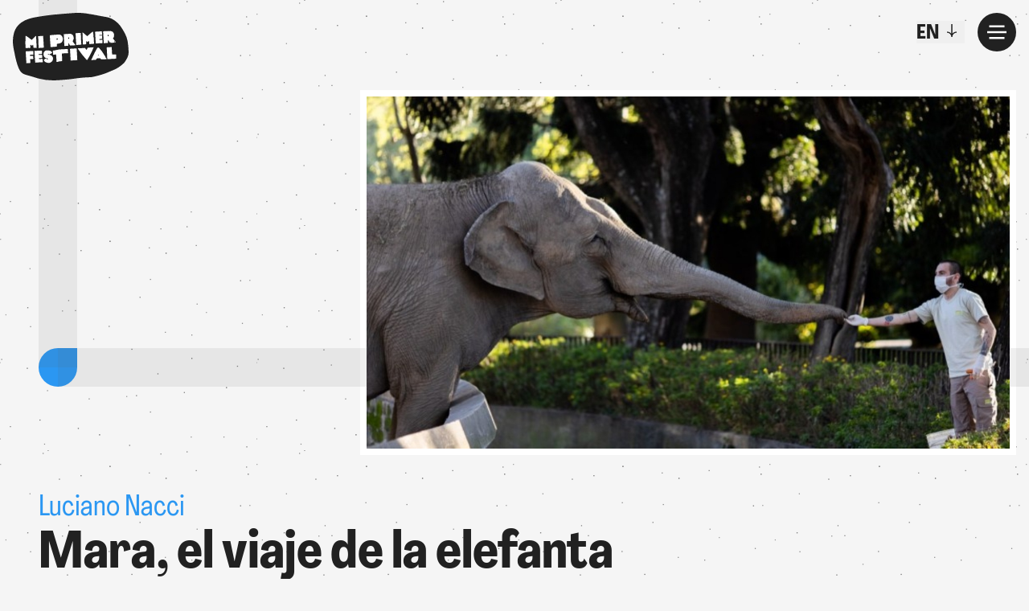

--- FILE ---
content_type: text/html; charset=UTF-8
request_url: https://primerfestivaldecine.com/en/films/mara-el-viaje-de-la-elefanta
body_size: 23842
content:
<!doctype html>
<html lang="en" class="scroll-smooth">
<head>
    <meta charset="utf-8">
    <meta name="viewport" content="width=device-width, initial-scale=1">

    <!-- CSRF Token -->
    <meta name="csrf-token" content="Jh3IPDPvAxB3xUkCGILdlO1hFAILwHOOGZVnGZtS">

    <title>Mara, el viaje de la elefanta | Mi Primer Festival de Cine</title>

    <link rel="icon" href="/favicon.ico">
    <link rel="icon" type="image/png" href="https://primerfestivaldecine.com/img/favicon-16x16.png" sizes="16x16">
    <link rel="icon" type="image/png" href="https://primerfestivaldecine.com/img/favicon-32x32.png" sizes="32x32">
    <link rel="canonical" href="https://primerfestivaldecine.com/en/films/mara-el-viaje-de-la-elefanta" />

          <meta name="robots" content="noindex">
    
      <link rel="alternate" href="https://primerfestivaldecine.com/peliculas/mara-el-viaje-de-la-elefanta" hreflang="es" />
            <link rel="alternate" href="https://primerfestivaldecine.com/ca/pellicules/mara-el-viatge-de-lelefanta" hreflang="ca" />
      <meta name="twitter:card" content="summary_large_image" />

<meta property="og:type" content="website">
<meta property="og:title" content="Mara, el viaje de la elefanta" />

  <meta name="description" content="Una elefanta nacida en cautividad busca conseguir algo parecido a la libertad.">
  <meta property="og:description" content="Una elefanta nacida en cautividad busca conseguir algo parecido a la libertad.">

  <meta property="og:image" content="https://primerfestivaldecine.com/media/1326/mpf-inicial-04-mara-viaje-elefanta.jpg" />



<meta property="og:url" content="https://primerfestivaldecine.com/en/films/mara-el-viaje-de-la-elefanta" />
<meta property="og:locale" content="en" />

    <!-- Scripts -->
    <script src="https://cdnjs.cloudflare.com/ajax/libs/gsap/3.5.1/gsap.min.js"></script>
    <script src="https://cdnjs.cloudflare.com/ajax/libs/gsap/3.5.1/ScrollTrigger.min.js"></script>
    <script src="https://unpkg.com/swiper@6/swiper-bundle.min.js"></script>
    <script src="/vendor/livewire/livewire.js?id=90730a3b0e7144480175" data-turbo-eval="false" data-turbolinks-eval="false" ></script><script data-turbo-eval="false" data-turbolinks-eval="false" >window.livewire = new Livewire();window.Livewire = window.livewire;window.livewire_app_url = '';window.livewire_token = 'Jh3IPDPvAxB3xUkCGILdlO1hFAILwHOOGZVnGZtS';window.deferLoadingAlpine = function (callback) {window.addEventListener('livewire:load', function () {callback();});};let started = false;window.addEventListener('alpine:initializing', function () {if (! started) {window.livewire.start();started = true;}});document.addEventListener("DOMContentLoaded", function () {if (! started) {window.livewire.start();started = true;}});</script>

    <!-- Styles -->
    <style>[x-cloak] { display: none !important; }</style>
    <link rel="stylesheet" href="https://unpkg.com/swiper@6/swiper-bundle.min.css">
    <link rel="stylesheet" href="https://cdn.plyr.io/3.6.2/plyr.css" />
    <style >[wire\:loading], [wire\:loading\.delay], [wire\:loading\.inline-block], [wire\:loading\.inline], [wire\:loading\.block], [wire\:loading\.flex], [wire\:loading\.table], [wire\:loading\.grid], [wire\:loading\.inline-flex] {display: none;}[wire\:loading\.delay\.shortest], [wire\:loading\.delay\.shorter], [wire\:loading\.delay\.short], [wire\:loading\.delay\.long], [wire\:loading\.delay\.longer], [wire\:loading\.delay\.longest] {display:none;}[wire\:offline] {display: none;}[wire\:dirty]:not(textarea):not(input):not(select) {display: none;}input:-webkit-autofill, select:-webkit-autofill, textarea:-webkit-autofill {animation-duration: 50000s;animation-name: livewireautofill;}@keyframes livewireautofill { from {} }</style>

    <link rel="preload" as="style" href="https://primerfestivaldecine.com/build/assets/app-BIS4YNTq.css" /><link rel="modulepreload" href="https://primerfestivaldecine.com/build/assets/app-BL_qWO6y.js" /><link rel="stylesheet" href="https://primerfestivaldecine.com/build/assets/app-BIS4YNTq.css" /><script type="module" src="https://primerfestivaldecine.com/build/assets/app-BL_qWO6y.js"></script>
          <!-- Google Tag Manager -->
<script>(function(w,d,s,l,i){w[l]=w[l]||[];w[l].push({'gtm.start':
new Date().getTime(),event:'gtm.js'});var f=d.getElementsByTagName(s)[0],
j=d.createElement(s),dl=l!='dataLayer'?'&l='+l:'';j.async=true;j.src=
'https://www.googletagmanager.com/gtm.js?id='+i+dl;f.parentNode.insertBefore(j,f);
})(window,document,'script','dataLayer','GTM-5QR7VQH8');</script>
<!-- End Google Tag Manager -->
    
</head>
<body class="font-sans text-grey-900 leading-none antialiased min-h-screen bg-dots--grey-100">

      <!-- Google Tag Manager (noscript) -->
<noscript><iframe src="https://www.googletagmanager.com/ns.html?id=GTM-5QR7VQH8"
height="0" width="0" style="display:none;visibility:hidden"></iframe></noscript>
<!-- End Google Tag Manager (noscript) -->
  
  <div id="app">

    <header>
      <a
        href="https://primerfestivaldecine.com/en"
        class="block navbar-edu__logo z-30"
        title="My First Film Festival"
      >
        <svg role="img" xmlns="http://www.w3.org/2000/svg" viewBox="0 0 171.2 99.54"><defs/><title>Mi Primer Festival</title><path fill="#fff" d="M13.12 25.54h144.14v51.01H13.12z"/><path d="M266.6 245.16c-.19-.06-.45.1-.67.16.07.25.06.63.22.71a5.74 5.74 0 001.27.42c.13-.78 0-1-.82-1.29M264.19 251.67a.6.6 0 00-.18.47 1.44 1.44 0 001.46 1c.21 0 .38-.25.53-.36a2.11 2.11 0 00-.1-.42 1.92 1.92 0 00-1.71-.68M278.92 223.24v.63c.05.59.39.85.88.54a1.64 1.64 0 00.71-1 1.39 1.39 0 00-.46-1.08c-.22-.19-.71-.13-1.06-.08-.08 0-.1.46-.14.71a1.46 1.46 0 000 .29M296.47 220.86c-.11 0-.21.25-.23.4a7 7 0 000 .8v.58c0 .19.09.38.2.43a.51.51 0 00.45-.15 1.22 1.22 0 000-1.89c-.11-.1-.31-.21-.43-.17M340.4 246.15c-.16.31-.35.61-.48.93 0 .06.23.32.31.31.26-.06.72-.19.73-.32a2.44 2.44 0 00-.29-.89h-.27M355.24 219.08c.5-.15.55-.54.63-1a1.14 1.14 0 00-1-1.15c-.05.05-.26.14-.27.26a7.13 7.13 0 000 1.53c0 .31.33.41.69.31" transform="translate(-214.16 -184.69)"/><path d="M385.34 241.88c-.09-3.2-.39-6.39-.69-9.58a49.05 49.05 0 00-2.36-11.84 58.65 58.65 0 00-5-10.05c-2.63-4.48-5.53-8.69-9.43-12-4.13-3.49-8.61-6.17-13.76-7.26-3-.64-6.05-1-9.07-1.6-8-1.49-16-3.23-24-4.19a84.8 84.8 0 00-16.55-.47l-8.85.69c-2.89.22-5.78.43-8.67.67-3.06.26-6.11.57-9.16.85v-.15c-5 .59-10 1.13-15 1.79-3.95.52-7.9 1.17-11.84 1.81a93.56 93.56 0 00-12.69 2.78 39.38 39.38 0 00-11.56 5.55A27.9 27.9 0 00216 213.65a44.74 44.74 0 00-1.66 16.9c.34 4.76 1.48 9.36 2.39 14q1 5.19 2.29 10.32a68.63 68.63 0 004.17 12.31c1.69 3.69 4.1 6.48 7.68 7.9 1.23.48 2.48.93 3.74 1.29 3.17.92 6.39 1.61 9.52 2.68a88.61 88.61 0 0032.69 5.11c5-.21 10-.58 14.93-1 3.3-.26 6.6-.66 9.89-1.05 2.15-.25 4.3-.64 6.45-.9 3.37-.41 6.74-.84 10.12-1.11 3.84-.3 7.7-.33 11.53-.65s18.55-4.06 25.29-7.21c5.19-2.43 10.75-3.94 15.54-7.35 3.44-2.45 7.88-5.35 10.11-9.17 2.9-5 4.85-8.07 4.68-13.87m-37.15-30a17.91 17.91 0 011.95-.12c1.16 0 2.33-.12 3.5-.07.87 0 1.74-.41 2.61 0 0 0 .13-.05.17-.09.33-.29.59-.24.87.08a.57.57 0 00.39.11c.34-.67.87-.35 1.31-.23a21 21 0 012.07.71 2.84 2.84 0 01.68.42 4.82 4.82 0 012 3.86c0 .16.16.32.12.47a7.8 7.8 0 00-.11 1.36 5.35 5.35 0 01-.91 3.22c-.17.18-.51.2-.81.31a16 16 0 002.56 3.6c.54.64 1 1.34 1.5 2l-.13.13a1.81 1.81 0 00-.33-.29 1.59 1.59 0 00-.39-.1 1.14 1.14 0 000 .37c.28.53.57.58 1.07.2-.06.56-.07.56-1.36.93-.08-.79-.15-1.55-.22-2.32v-.28a3 3 0 00-.33-.38 1.62 1.62 0 00-.13.45 5.24 5.24 0 01-.07 2.4l-5.46.33-.25-1.47h-.17v1.51c-1.59-1-2-2.66-2.92-3.92-.57.13-.69.5-.67 1v2.84a6.8 6.8 0 01-2.7.35 20.69 20.69 0 00-2.22.15h-.29c-.88 0-1 0-1-.88-.13-2.3-.2-4.6-.33-6.9-.08-1.5-.25-3-.33-4.5s-.14-3.24-.16-4.86c0-.16.31-.44.51-.46m-10.26.57l6.77-.41h.17c.85 0 .92.06 1 .9.07 1.3.11 2.61.15 3.92a3.58 3.58 0 010 .4c-1.27.07-2.48.13-3.7.24a.69.69 0 00-.48.46c0 .32.21.48.59.45 1.16-.1 2.33-.15 3.55-.23.1 1.7.2 3.25.3 4.91l-2.16.13c-.52 0-1 .06-1.55.11s-.51.36-.49.72.21.66.65.64l2.64-.16c1.2-.07 1.25 0 1.29 1.19 0 1 .06 2.08.14 3.12 0 .55-.25.6-.66.61l-2.53.1h-1.19l-2 .14-3.72.22c-.35-5.81-.69-11.53-1-17.33l2.35-.15m-20.73 1.3a12.17 12.17 0 011.14.72c1.38 1.12 2.74 2.28 4.11 3.42.39.32.79.62 1.18.93a.59.59 0 00.87 0c1.43-1.3 2.87-2.59 4.33-3.85.78-.67 1.61-1.27 2.43-1.91l.24.37h.11c0-.14-.07-.29-.12-.52l1.06-.34c.06.42.1.75.15 1.08.08.54.18 1.09.25 1.63s.08.94.13 1.42c.09.79.19 1.59.25 2.39 0 .17-.13.34-.21.51s-.12.33-.19.49l.62.22c.11 1.82.23 3.74.33 5.66.07 1.27.09 2.54.15 3.82a.62.62 0 01-.65.7c-1 .07-1.93.12-2.89.14a2.19 2.19 0 01-.7-.19 7.06 7.06 0 01-.94.37 4.36 4.36 0 01-1.14.09c-.32 0-.63-.08-.66-.55-.08-1.07-.21-2.14-.33-3.2a1.8 1.8 0 00-.15-.5c-.16-.4-.38-.52-.72-.16s-.73.72-1.08 1.08-.5.33-.78 0a9.76 9.76 0 00-.84-.86.77.77 0 00-.49-.19c-.08 0-.2.26-.2.4v2.69a5.23 5.23 0 01-.14 1.19.57.57 0 01-.41.33c-1.39.11-2.79.19-4.37.28-.2-5.9-.39-11.69-.58-17.48l.22-.11m-10.39.94l7.6-.46c.28 4.55.61 9 .55 13.46a5.34 5.34 0 01.2.86c.06.79.08 1.59.15 2.38 0 .46-.15.63-.59.66-.91.07-1.83.17-2.75.24-1.09.08-2.17.14-3.26.23-.86.06-1-.05-1.06-.91 0-1.16 0-2.34-.13-3.5-.11-1.85-.28-3.7-.4-5.56-.09-1.29-.12-2.59-.18-3.89-.05-.84-.11-1.68-.15-2.52v-1M268.92 218a.59.59 0 01.4-.41c1.16-.12 2.32-.19 3.49-.28 1.45-.12 2.89-.26 4.34-.37 1.78-.13 3.57-.27 5.35-.31a4.86 4.86 0 013.29 1.31 5.91 5.91 0 011.92 3.05 8 8 0 01.3 3.63 6.37 6.37 0 01-1.54 3.39 6 6 0 01-1.74 1.18 12.58 12.58 0 01-4.62 1 1 1 0 00-.88 1.22 17.92 17.92 0 010 2.54.75.75 0 01-.52.49 15.93 15.93 0 01-1.84.13.53.53 0 000 .13l-5.86.35a2.38 2.38 0 01-.8-.1.59.59 0 01-.36-.38c-.13-1.73-.22-3.46-.34-5.2s-.26-3.35-.36-5-.18-3.45-.26-5.17a7.37 7.37 0 010-1.15M252 219.09c.92-.07 1.83-.17 2.75-.24 1.09-.09 2.17-.15 3.26-.23.86-.06 1 0 1.06.9.05 1.17.05 2.34.13 3.51.11 1.85.28 3.7.4 5.55.09 1.3.12 2.6.18 3.9.05.84.11 1.68.15 2.52v1l-7.6.45c-.28-4.54-.61-9-.55-13.45a6.82 6.82 0 01-.2-.87c-.06-.79-.08-1.58-.15-2.37 0-.46.15-.63.59-.66m-7.88 27.07c-1.11.08-2.22.18-3.32.27-.44 0-.88.06-1.35.08 0 .48-.05.87-.06 1.25s.25.47.58.45c1.2-.07 2.4-.11 3.59-.2.46 0 .62.11.64.56 0 1.31.15 2.62.23 4.06l-4.69.28c.1 1.75.18 3.37.3 5 0 .5-.11.68-.61.71-1.74.08-3.47.2-5.26.3-.06-.87-.1-1.7-.16-2.52 0-.59-.08-1.18-.12-1.77-.21-3.3-.41-6.59-.63-9.88-.05-.81-.12-1.61-.2-2.41s0-.87.76-.92c3.24-.19 6.49-.38 9.73-.59.56 0 .79.11.81.7.06 1.35.16 2.7.26 4.05 0 .39-.09.57-.5.6m.56-10.17a5.93 5.93 0 01-.24-1.17c-.08-.9-.12-1.79-.2-2.69 0-.14-.16-.39-.23-.38a.73.73 0 00-.47.23 9.62 9.62 0 00-.77.92c-.25.34-.5.29-.78 0s-.78-.65-1.16-1-.58-.2-.71.22a2.21 2.21 0 00-.11.51c0 1.07-.07 2.14-.06 3.21 0 .47-.3.57-.62.61a4.35 4.35 0 01-1.14 0 5.65 5.65 0 01-1-.29 2.51 2.51 0 01-.68.25c-1 .06-1.94.08-2.9.09a.61.61 0 01-.7-.64c-.05-1.27-.13-2.55-.17-3.82-.06-1.92-.09-3.85-.13-5.67l.59-.26c-.07-.16-.15-.32-.23-.47s-.25-.33-.25-.5v-2.41-1.42c0-.48.08-1.09.11-1.64 0-.34 0-.67.07-1.1l1.08.26c0 .24 0 .38-.07.53h.11c0-.11.11-.21.2-.39.87.57 1.75 1.1 2.58 1.7 1.56 1.14 3.11 2.31 4.64 3.49a.57.57 0 00.86 0c.37-.34.75-.67 1.1-1 1.28-1.25 2.54-2.51 3.82-3.75a9.42 9.42 0 011.08-.8l.23.09c.28 5.78.57 11.57.86 17.46-1.59 0-3 .08-4.39.09a.58.58 0 01-.43-.3M258 257.52c-.65.06-1.29.13-1.94.17s-1.21 0-1.81 0c-1.1 0-2.19 0-3.29.11s-2.11.14-3.16.25c-.46 0-.64-.05-.66-.58-.06-1.54-.22-3.07-.32-4.61q-.37-5.92-.73-11.85v-.24c2-.12 4-.26 6-.36 1.46-.07 2.92-.06 4.38-.13.49 0 .69.1.71.62 0 1.23.11 2.47.2 3.71 0 .44 0 .65-.58.66-1.31 0-2.63.14-3.94.19-.47 0-.72.2-.65.66s.25.53.73.5c1.32-.08 2.65 0 4-.07.37 0 .48.17.49.49.05 1.25.13 2.51.15 3.76 0 .13-.25.35-.41.37-1.27.1-2.55.16-3.82.23-.58 0-.82.25-.79.75s.42.61.87.6c1.38-.05 2.76-.07 4.14-.13.46 0 .59.18.61.61.06 1.23.14 2.46.22 3.69 0 .31-.05.54-.4.57m15-2.69a5.81 5.81 0 01-3.77 3.27 5.65 5.65 0 01-3.62.24c-.8-.32-1.75-.31-2.53-.67a5.32 5.32 0 01-2.95-2.76c-.39-1-.4-1 .59-1.44l.57-.29v-.42c0-.14.16-.51.31-.55s.45.09.61.22l.17.18.36-.19c.06.48.1.84.14 1.2h.13a4.58 4.58 0 000-.53c-.07-.43-.07-.77.41-1s.24-.53-.14-.69a5.69 5.69 0 01-2.5-1.64 6.39 6.39 0 01-1.21-5 6.18 6.18 0 011-2.9 4 4 0 013-1.75 14.7 14.7 0 015.86.5 5.24 5.24 0 012.77 2.51.74.74 0 01-.39 1.07c-1.15.53-2.31 1.07-3.44 1.64-.18.08-.28.32-.48.58.51.16.88.32 1.27.4a5.47 5.47 0 013.15 1.8 4.7 4.7 0 011.19 2.94 7 7 0 01-.53 3.32m19.91-10.58c-1.84.08-3.67.13-5.5.23-.58 0-.8.48-.74 1.27v1.39c0 .25.14.63.17 1 .09 1.34.16 2.68.22 4 0 1 .05 2 0 2.93 0 .81-.13.84-.91.84s-1.44.21-2.16.19c-1.66 0-3.11.92-4.75 1h-.39c-.14-2.31-.26-4.57-.41-6.83-.08-1.22-.2-2.44-.3-3.67 0-.55-.25-.67-.81-.58-1 .15-2.07.27-3.11.42-.32.05-.46 0-.48-.36-.12-1.75-.26-3.51-.4-5.26 0-.39.07-.62.54-.6s.8-.09 1.21-.1a2 2 0 01.58.14 1.25 1.25 0 01.36-.27c1.76-.39 3.52-.8 5.29-1.14a25.61 25.61 0 012.76-.31c1.42-.1 2.85-.17 4.27-.25l1.8-.11.19.43h.1c0-.13 0-.27.05-.46l4.35-.26c.55 0 .65.42.68.76.14 1.77.23 3.54.34 5.41-1.05.07-2 .14-3 .18m5-12.81a5.31 5.31 0 00-1.41-2.14 2.2 2.2 0 00-.21-.07 5.32 5.32 0 00-.14.74v2.35c0 .78 0 .84-1.1 1-.81.09-1.64 0-2.46.09a10.25 10.25 0 00-1.45.26c-.45.09-.64-.09-.67-.54-.11-1.62-.26-3.23-.36-4.85-.07-1 0-2-.1-3.05-.08-1.33-.24-2.64-.31-4s-.12-2.68-.09-4c0-.35-.47-.83.09-1.08a3.78 3.78 0 011.18-.15l4.19-.24c1.26-.07 2.53-.23 3.79-.21a4.67 4.67 0 013.17 1.15 4.29 4.29 0 011.47 1.86 18.76 18.76 0 01.62 2.31 5.27 5.27 0 01-.13 2.73 12.36 12.36 0 01-1 2.11 1 1 0 000 1.4c.67.92 1.28 1.87 2 2.78.39.53.86 1 1.29 1.54.15.18.29.39.43.58a1.85 1.85 0 010 .23c-.5.1-1 .25-1.52.3-1.21.11-2.42.16-3.63.24-.07 0-.15.07-.22.06-.23 0-.46-.07-.68-.11a1.55 1.55 0 000-.21l-.45.45-.41-.39-.15.35c-.93-.07-1.26-.8-1.63-1.45m1.68 23.47l-1-17.31 9.88-.6c.35 5.74.69 11.47 1 17.31l-9.89.6m29.63-9.95c-.7 1.44-1.41 2.87-2.19 4.26s-1.7 2.89-2.6 4.3a.87.87 0 01-1.49.07c-1.73-2-3.44-4-5.14-6-.8-.94-1.58-1.88-2.32-2.87-1.36-1.84-2.69-3.7-4-5.56-.46-.64-.89-1.31-1.4-2.07.4-.07.69-.16 1-.18 1.19-.06 2.39-.07 3.58-.15 1.84-.12 3.68-.27 5.52-.44a.73.73 0 01.75.35c.59.75 1.22 1.47 1.85 2.18.3.35.51.12.66-.16a14 14 0 001-1.89 1.41 1.41 0 011.48-.92l4.89-.31 2.82-.17c-.39.88-.72 1.59-1 2.31s-.61 1.5-.94 2.23c-.78 1.68-1.56 3.35-2.37 5M350 253c-1.64.09-3.28.18-4.92.25a.85.85 0 01-.57-.24c-.29-.33-.47-.75-.77-1a1.48 1.48 0 00-.89-.42 21.19 21.19 0 00-2.52 0 9.93 9.93 0 00-1.71.25 1.21 1.21 0 00-.68.53c-.95 1.77-.49 1.52-2.56 1.64l-4.4.25a8.15 8.15 0 01-.93-.06c.13-.25.27-.56.41-.86l3.54-7.51c.65-1.36 1.28-2.72 2-4.05.91-1.74 1.87-3.45 2.83-5.16a4 4 0 01.72-.78l.25.41h.09c.11-.12.19-.32.32-.35a1.36 1.36 0 011.5.47c.75.94 1.52 1.87 2.28 2.8.24.29.49.57.74.85l.31.38c.21.25.42.49.62.76.6.8 1.14 1.64 1.68 2.48q1.89 2.94 3.75 5.91c.14.23.43.45.15.82-.06.08.24.63.4.64.46 0 .53.41.71.66a12.52 12.52 0 01.63 1.23l-3 .17m17.15-1.1c-.26-.21-.47-.22-.49.11l-.4-.16c-.13.5-.58.35-.9.4-.55.07-2.42.14-3 .13a.66.66 0 01-.34-.16 8.38 8.38 0 01-1.4.31c-1.65.1-3.31.16-5 .22h-1.33c-.44 0-.48-.16-.49-.46-.12-2.43-.22-4.86-.34-7.29-.08-1.7-.19-3.4-.27-5.1-.07-1.34-.12-2.7-.19-4 0-.37.13-.58.52-.6l5.32-.18c.41 0 .82-.05 1.23-.05.11 0 .31.12.31.18 0 .57-.05 1.14-.06 1.72 0 .15.13.31.14.47.07 1 .12 1.91.18 2.87.1 1.77.18 3.55.31 5.32a.61.61 0 00.44.38h4.52c.1 0 .2-.1.31-.12.34-.07.59 0 .61.41.08 1.25.15 2.49.19 3.74 0 .19-.15.39-.25.61.36.07.37.1.33 1.32" fill="currentColor" transform="translate(-214.16 -184.69)"/></svg>      </a>

      
      <div class="absolute flex flex-col justify-center h-12 top-3 md:top-4 right-16 md:right-20 z-10">
  <div x-data="{ open: false }">
  <button
    class="focus:outline-none"
    aria-label="Toggle"
    aria-haspopup="true"
    @click="open = !open"
    @keydown.window.escape="open = false"
  >
    <div class="flex space-x-2 mt-1 mr-2 ">
        <span class="font-display font-bold text-2xl uppercase">en</span>
        <svg role="presentation" class="w-4 h-4" xmlns="http://www.w3.org/2000/svg" x="0" y="0" viewBox="0 0 18 24"><path fill="currentColor" d="M10 18V0H8v18c-1.8-2.4-4.7-4-8-4v2c4.4 0 8 3.6 8 8h2c0-4.4 3.6-8 8-8v-2c-3.3 0-6.2 1.6-8 4z"/></svg>      </div>
  </button>
  <div
    class="absolute right-0"
    x-cloak
    x-show="open"
    @click.away="open = false"
    x-transition:enter="transition ease-out duration-100"
    x-transition:enter-start="transform opacity-0 scale-95"
    x-transition:enter-end="transform opacity-100 scale-100"
    x-transition:leave="transition ease-in duration-75"
    x-transition:leave-start="transform opacity-100 scale-100"
    x-transition:leave-end="transform opacity-0 scale-95"
  >
    <div class="h-3 relative">
      <div class="absolute w-4 top-0 right-2">
        <svg viewBox="0 0 17 14" fill="none" xmlns="http://www.w3.org/2000/svg"><path d="M8.07 0l8 14h-16l8-14z" fill="#E0E0E0"/></svg>      </div>
    </div>
    <div class="box">
      <div class="text-grey-700 text-center">
      <nav>
  <ul role="menu" class="">

      <li><a
      href="https://primerfestivaldecine.com/peliculas/mara-el-viaje-de-la-elefanta"
      rel="alternate"
      lang="es"
      hreflang="es"
      title="Español"
      class="block  py-3 px-6 hover:text-black hover:bg-grey-200"
      role="menuitem"
          >Español</a></li>

    
      <li><a
      href="https://primerfestivaldecine.com/ca/pellicules/mara-el-viatge-de-lelefanta"
      rel="alternate"
      lang="ca"
      hreflang="ca"
      title="Català"
      class="block  py-3 px-6 hover:text-black hover:bg-grey-200"
      role="menuitem"
          >Català</a></li>

    
      <li><a
      href="https://primerfestivaldecine.com/en/films/mara-el-viaje-de-la-elefanta"
      rel="alternate"
      lang="en"
      hreflang="en"
      title="English"
      class="block text-black py-3 px-6 hover:text-black hover:bg-grey-200"
      role="menuitem"
              aria-current="page"
          >English</a></li>

    
  
  </ul>
</nav>
    </div>
    </div>
  </div>
</div>
</div>
      <div x-data="slideOver()">
  <!-- Button - Menu -->
  <div class="fixed top-3 right-3 md:top-4 md:right-4 z-30">
    <button
      class="flex items-center justify-center w-12 h-12 rounded-full bg-grey-900 text-white focus:outline-none"
      aria-label="Menu"
      x-on:click="toggle()"
      x-on:keydown.window.escape="close()"
      x-cloak
    >
      <svg role="presentation" class="w-6 h-6" xmlns="http://www.w3.org/2000/svg" viewBox="0 0 20 14"><path fill-rule="evenodd" clip-rule="evenodd" d="M20 8H0V6h20v2ZM18 14H2v-2h16v2ZM18 2H2V0h16v2Z" fill="currentColor"/></svg>    </button>
  </div>

  <!-- Menu -->
  <div
    x-ref="panel"
    x-show="isOpen()"
    x-transition:enter="transform transition ease-in-out duration-500"
    x-transition:enter-start="translate-x-full"
    x-transition:enter-end="translate-x-0"
    x-transition:leave="transform transition ease-in-out duration-500"
    x-transition:leave-start="translate-x-0"
    x-transition:leave-end="translate-x-full"
    class="fixed inset-y-0 right-0 w-full h-full z-40 sm:max-w-5xl"
    @click.away="close()"
    x-cloak
  >
    <div class="flex flex-col h-full bg-blue text-white overflow-y-auto scroll-touch">

    <div class="flex justify-between items-center px-4 lg:px-6 py-5 bg-blue border-b border-white border-opacity-50 font-extended font-bold z-10">
      <a href="https://primerfestivaldecine.com/en" class="text-xl lg:text-2xl">Festival</a>
      <div class="flex items-center">
        <a href="https://edu.primerfestivaldecine.com" class="flex items-center mr-4">
          <svg class="w-4 h-4 mr-2" xmlns="http://www.w3.org/2000/svg" x="0" y="0" viewBox="0 0 24 18"><path fill="currentColor" d="M18 8H0v2h18c-2.4 1.8-4 4.7-4 8h2c0-4.4 3.6-8 8-8V8c-4.4 0-8-3.6-8-8h-2c0 3.3 1.6 6.2 4 8z"/></svg>          <span class="lg:text-lg">Schools</span>
        </a>
        <button x-on:click="toggle()" aria-label="Close"><svg class="w-6 h-6" fill="none" xmlns="http://www.w3.org/2000/svg" viewBox="0 0 24 25" stroke="currentColor"><path d="m.646 23.646 23-23M23.646 24.354l-23-23"/></svg></button>
      </div>
    </div>

    <div class="flex-grow md:flex">
      <div class="md:w-1/2 md:border-r border-white border-opacity-50">
        <div class="flex border-b border-white border-opacity-50 font-extended text-xl lg:text-2xl text-center">
          <a
            href="https://primerfestivaldecine.com/en/barcelona"
            class="w-1/2 py-5 border-r border-white border-opacity-50 hover:bg-white hover:text-primary transition-colors duration-200"
          >Barcelona</a>
          <a
            href="https://primerfestivaldecine.com/en/madrid"
            class="w-1/2 py-5 hover:bg-white hover:text-primary transition-colors duration-200"
          >Madrid</a>
        </div>
        <nav class="p-5 pl-8 lg:pl-10 border-b border-white border-opacity-50">
  
  <ul role="menu" class="-mt-5">
          <li role="none" class="mt-5" x-data="{ open: false }">
      <button x-on:click="open = !open" class="w-full flex justify-between focus:outline-none">
      <span class="font-extended text-xl lg:text-2xl ml-4">Programme</span>
      <svg x-show="!open" class="h-5" xmlns="http://www.w3.org/2000/svg" x="0" y="0" viewBox="0 0 18 24"><path fill="currentColor" d="M10 18V0H8v18c-1.8-2.4-4.7-4-8-4v2c4.4 0 8 3.6 8 8h2c0-4.4 3.6-8 8-8v-2c-3.3 0-6.2 1.6-8 4z"/></svg>      <svg x-show="open" x-cloak="1" class="h-5" xmlns="http://www.w3.org/2000/svg" fill="currentColor" viewBox="0 0 19 25"><path fill-rule="evenodd" d="M7.6383.8575C7.212 4.6985 3.9548 7.6856 0 7.6856v2.3649c2.7837 0 5.3031-1.1318 7.1232-2.9602.1195-.7661.1783-1.5448.1946-1.9205h.6784l-.36 1.365a.4367.4367 0 00.0021-.0025v17.5888h2.4122V6.4224l.0049.0057-.3318-1.2583h.6784c.0157.3595.0701 1.088.1795 1.8214 1.9001 1.8865 4.5623 3.0593 7.5093 3.0593V7.6856c-4.4144 0-7.9931-3.441-7.9931-7.6856H7.6383v.8575z" clip-rule="evenodd"/></svg>    </button>
  
      <ul role="menu" x-show="open">
              <li role="none" class="mt-5" x-data="{ open: false }">
    <a
    class="font-extended text-xl lg:text-2xl relative inline-flex items-baseline group ml-8"
    href="https://primerfestivaldecine.com/en/programming"
    role="menuitem"
    tabindex="0"
      >
    <span class="-ml-4 bg-yellow w-4 h-4 rounded-full opacity-0 group-hover:opacity-100 transition-opacity duration-200 " role="presentation"></span>
    <span class="ml-4">All programming</span>
  </a>
  
  
</li>
              <li role="none" class="mt-5" x-data="{ open: false }">
    <a
    class="font-extended text-xl lg:text-2xl relative inline-flex items-baseline group ml-8"
    href="https://primerfestivaldecine.com/en/programming/barcelona"
    role="menuitem"
    tabindex="0"
      >
    <span class="-ml-4 bg-yellow w-4 h-4 rounded-full opacity-0 group-hover:opacity-100 transition-opacity duration-200 " role="presentation"></span>
    <span class="ml-4">Barcelona</span>
  </a>
  
  
</li>
              <li role="none" class="mt-5" x-data="{ open: false }">
    <a
    class="font-extended text-xl lg:text-2xl relative inline-flex items-baseline group ml-8"
    href="https://primerfestivaldecine.com/en/programming/madrid"
    role="menuitem"
    tabindex="0"
      >
    <span class="-ml-4 bg-yellow w-4 h-4 rounded-full opacity-0 group-hover:opacity-100 transition-opacity duration-200 " role="presentation"></span>
    <span class="ml-4">Madrid</span>
  </a>
  
  
</li>
              <li role="none" class="mt-5" x-data="{ open: false }">
    <a
    class="font-extended text-xl lg:text-2xl relative inline-flex items-baseline group ml-8"
    href="https://primerfestivaldecine.com/en/programming/other-locations"
    role="menuitem"
    tabindex="0"
      >
    <span class="-ml-4 bg-yellow w-4 h-4 rounded-full opacity-0 group-hover:opacity-100 transition-opacity duration-200 " role="presentation"></span>
    <span class="ml-4">Other locations</span>
  </a>
  
  
</li>
          </ul>
  
</li>
      </ul>
</nav>
        <nav class="p-5 pl-8 lg:pl-10 border-b border-white border-opacity-50">
  
  <ul role="menu" class="-mt-5">
          <li role="none" class="mt-5" x-data="{ open: false }">
      <button x-on:click="open = !open" class="w-full flex justify-between focus:outline-none">
      <span class="font-extended text-xl lg:text-2xl ml-4">Workshops and activities</span>
      <svg x-show="!open" class="h-5" xmlns="http://www.w3.org/2000/svg" x="0" y="0" viewBox="0 0 18 24"><path fill="currentColor" d="M10 18V0H8v18c-1.8-2.4-4.7-4-8-4v2c4.4 0 8 3.6 8 8h2c0-4.4 3.6-8 8-8v-2c-3.3 0-6.2 1.6-8 4z"/></svg>      <svg x-show="open" x-cloak="1" class="h-5" xmlns="http://www.w3.org/2000/svg" fill="currentColor" viewBox="0 0 19 25"><path fill-rule="evenodd" d="M7.6383.8575C7.212 4.6985 3.9548 7.6856 0 7.6856v2.3649c2.7837 0 5.3031-1.1318 7.1232-2.9602.1195-.7661.1783-1.5448.1946-1.9205h.6784l-.36 1.365a.4367.4367 0 00.0021-.0025v17.5888h2.4122V6.4224l.0049.0057-.3318-1.2583h.6784c.0157.3595.0701 1.088.1795 1.8214 1.9001 1.8865 4.5623 3.0593 7.5093 3.0593V7.6856c-4.4144 0-7.9931-3.441-7.9931-7.6856H7.6383v.8575z" clip-rule="evenodd"/></svg>    </button>
  
      <ul role="menu" x-show="open">
              <li role="none" class="mt-5" x-data="{ open: false }">
    <a
    class="font-extended text-xl lg:text-2xl relative inline-flex items-baseline group ml-8"
    href="https://primerfestivaldecine.com/en/activities/2025"
    role="menuitem"
    tabindex="0"
      >
    <span class="-ml-4 bg-yellow w-4 h-4 rounded-full opacity-0 group-hover:opacity-100 transition-opacity duration-200 " role="presentation"></span>
    <span class="ml-4">All activities</span>
  </a>
  
  
</li>
              <li role="none" class="mt-5" x-data="{ open: false }">
    <a
    class="font-extended text-xl lg:text-2xl relative inline-flex items-baseline group ml-8"
    href="https://primerfestivaldecine.com/en/activities/2025?location=barcelona"
    role="menuitem"
    tabindex="0"
      >
    <span class="-ml-4 bg-yellow w-4 h-4 rounded-full opacity-0 group-hover:opacity-100 transition-opacity duration-200 " role="presentation"></span>
    <span class="ml-4">Barcelona</span>
  </a>
  
  
</li>
              <li role="none" class="mt-5" x-data="{ open: false }">
    <a
    class="font-extended text-xl lg:text-2xl relative inline-flex items-baseline group ml-8"
    href="https://primerfestivaldecine.com/en/activities/2025?location=madrid"
    role="menuitem"
    tabindex="0"
      >
    <span class="-ml-4 bg-yellow w-4 h-4 rounded-full opacity-0 group-hover:opacity-100 transition-opacity duration-200 " role="presentation"></span>
    <span class="ml-4">Madrid</span>
  </a>
  
  
</li>
          </ul>
  
</li>
      </ul>
</nav>
        <nav class="p-5 pl-8 lg:pl-10 border-b border-white border-opacity-50 md:border-b-0">
  
  <ul role="menu" class="-mt-5">
          <li role="none" class="mt-5" x-data="{ open: false }">
    <a
    class="font-extended text-xl lg:text-2xl relative inline-flex items-baseline group"
    href="https://primerfestivaldecine.com/en/votes/2025"
    role="menuitem"
    tabindex="0"
      >
    <span class="-ml-4 bg-yellow w-4 h-4 rounded-full opacity-0 group-hover:opacity-100 transition-opacity duration-200 " role="presentation"></span>
    <span class="ml-4">Voting</span>
  </a>
  
  
</li>
          <li role="none" class="mt-5" x-data="{ open: false }">
    <a
    class="font-extended text-xl lg:text-2xl relative inline-flex items-baseline group"
    href="https://primerfestivaldecine.com/en/jury/2025"
    role="menuitem"
    tabindex="0"
      >
    <span class="-ml-4 bg-yellow w-4 h-4 rounded-full opacity-0 group-hover:opacity-100 transition-opacity duration-200 " role="presentation"></span>
    <span class="ml-4">Jury</span>
  </a>
  
  
</li>
          <li role="none" class="mt-5" x-data="{ open: false }">
    <a
    class="font-extended text-xl lg:text-2xl relative inline-flex items-baseline group"
    href="https://primerfestivaldecine.com/en/awards/2025"
    role="menuitem"
    tabindex="0"
      >
    <span class="-ml-4 bg-yellow w-4 h-4 rounded-full opacity-0 group-hover:opacity-100 transition-opacity duration-200 " role="presentation"></span>
    <span class="ml-4">Awards</span>
  </a>
  
  
</li>
          <li role="none" class="mt-5" x-data="{ open: false }">
    <a
    class="font-extended text-xl lg:text-2xl relative inline-flex items-baseline group"
    href="https://primerfestivaldecine.com/en/talento-invitado/2025"
    role="menuitem"
    tabindex="0"
      >
    <span class="-ml-4 bg-yellow w-4 h-4 rounded-full opacity-0 group-hover:opacity-100 transition-opacity duration-200 " role="presentation"></span>
    <span class="ml-4">Talent convidat</span>
  </a>
  
  
</li>
      </ul>
</nav>
      </div>
      <div class="md:w-1/2">
        <nav class="p-5 pl-8 lg:pl-10 border-b border-white border-opacity-50">
  
  <ul role="menu" class="-mt-5">
          <li role="none" class="mt-5" x-data="{ open: false }">
    <a
    class="font-extended text-xl lg:text-2xl relative inline-flex items-baseline group"
    href="https://primerfestivaldecine.com/en/tickets-and-passes/2025"
    role="menuitem"
    tabindex="0"
      >
    <span class="-ml-4 bg-yellow w-4 h-4 rounded-full opacity-0 group-hover:opacity-100 transition-opacity duration-200 " role="presentation"></span>
    <span class="ml-4">Tickets and passes</span>
  </a>
  
  
</li>
      </ul>
</nav>
        <nav class="p-5 pl-8 lg:pl-10 border-b border-white border-opacity-50">
  
  <ul role="menu" class="-mt-5">
          <li role="none" class="mt-5" x-data="{ open: false }">
    <a
    class="font-extended text-xl lg:text-2xl relative inline-flex items-baseline group"
    href="https://primerfestivaldecine.com/en/age-recommendations-2025"
    role="menuitem"
    tabindex="0"
      >
    <span class="-ml-4 bg-yellow w-4 h-4 rounded-full opacity-0 group-hover:opacity-100 transition-opacity duration-200 " role="presentation"></span>
    <span class="ml-4">Age recommendations</span>
  </a>
  
  
</li>
          <li role="none" class="mt-5" x-data="{ open: false }">
    <a
    class="font-extended text-xl lg:text-2xl relative inline-flex items-baseline group"
    href="https://primerfestivaldecine.com/en/accio-cinema"
    role="menuitem"
    tabindex="0"
      >
    <span class="-ml-4 bg-yellow w-4 h-4 rounded-full opacity-0 group-hover:opacity-100 transition-opacity duration-200 " role="presentation"></span>
    <span class="ml-4">Acció&gt;Cinema</span>
  </a>
  
  
</li>
          <li role="none" class="mt-5" x-data="{ open: false }">
    <a
    class="font-extended text-xl lg:text-2xl relative inline-flex items-baseline group"
    href="https://vivabook.primerfestivaldecine.com/"
    role="menuitem"
    tabindex="0"
      >
    <span class="-ml-4 bg-yellow w-4 h-4 rounded-full opacity-0 group-hover:opacity-100 transition-opacity duration-200 " role="presentation"></span>
    <span class="ml-4">Vivabook</span>
  </a>
  
  
</li>
          <li role="none" class="mt-5" x-data="{ open: false }">
    <a
    class="font-extended text-xl lg:text-2xl relative inline-flex items-baseline group"
    href="https://primerfestivaldecine.com/en/info-practica"
    role="menuitem"
    tabindex="0"
      >
    <span class="-ml-4 bg-yellow w-4 h-4 rounded-full opacity-0 group-hover:opacity-100 transition-opacity duration-200 " role="presentation"></span>
    <span class="ml-4">Useful info</span>
  </a>
  
  
</li>
          <li role="none" class="mt-5" x-data="{ open: false }">
    <a
    class="font-extended text-xl lg:text-2xl relative inline-flex items-baseline group"
    href="https://primerfestivaldecine.com/en/accessibility"
    role="menuitem"
    tabindex="0"
      >
    <span class="-ml-4 bg-yellow w-4 h-4 rounded-full opacity-0 group-hover:opacity-100 transition-opacity duration-200 " role="presentation"></span>
    <span class="ml-4">Accessible sessions</span>
  </a>
  
  
</li>
      </ul>
</nav>
        <nav class="p-5 pl-8 lg:pl-10 border-b border-white border-opacity-50">
  
  <ul role="menu" class="-mt-5">
          <li role="none" class="mt-5" x-data="{ open: false }">
    <a
    class="font-extended text-xl lg:text-2xl relative inline-flex items-baseline group"
    href="https://primerfestivaldecine.com/en/competition"
    role="menuitem"
    tabindex="0"
      >
    <span class="-ml-4 bg-yellow w-4 h-4 rounded-full opacity-0 group-hover:opacity-100 transition-opacity duration-200 " role="presentation"></span>
    <span class="ml-4">Stop Motion contest</span>
  </a>
  
  
</li>
      </ul>
</nav>
        <nav class="p-5 pl-8 lg:pl-10 border-b border-white border-opacity-50 md:border-b-0">
  
  <ul role="menu" class="-mt-5">
          <li role="none" class="mt-5" x-data="{ open: false }">
    <a
    class="font-extended text-xl lg:text-2xl relative inline-flex items-baseline group"
    href="https://primerfestivaldecine.com/en/about"
    role="menuitem"
    tabindex="0"
      >
    <span class="-ml-4 bg-yellow w-4 h-4 rounded-full opacity-0 group-hover:opacity-100 transition-opacity duration-200 " role="presentation"></span>
    <span class="ml-4">About us</span>
  </a>
  
  
</li>
          <li role="none" class="mt-5" x-data="{ open: false }">
    <a
    class="font-extended text-xl lg:text-2xl relative inline-flex items-baseline group"
    href="https://primerfestivaldecine.com/en/news"
    role="menuitem"
    tabindex="0"
      >
    <span class="-ml-4 bg-yellow w-4 h-4 rounded-full opacity-0 group-hover:opacity-100 transition-opacity duration-200 " role="presentation"></span>
    <span class="ml-4">News</span>
  </a>
  
  
</li>
          <li role="none" class="mt-5" x-data="{ open: false }">
    <a
    class="font-extended text-xl lg:text-2xl relative inline-flex items-baseline group"
    href="https://primerfestivaldecine.com/en/press"
    role="menuitem"
    tabindex="0"
      >
    <span class="-ml-4 bg-yellow w-4 h-4 rounded-full opacity-0 group-hover:opacity-100 transition-opacity duration-200 " role="presentation"></span>
    <span class="ml-4">Press</span>
  </a>
  
  
</li>
      </ul>
</nav>
        
      </div>
    </div>

    <div class="px-4 lg:px-6 py-5 bg-blue border-t border-white border-opacity-50">
      <nav>
  <ul role="menu" class="flex font-extended text-xl lg:text-2xl space-x-4">

      <li><a
      href="https://primerfestivaldecine.com/peliculas/mara-el-viaje-de-la-elefanta"
      rel="alternate"
      lang="es"
      hreflang="es"
      title="Español"
      class="block  border-b-4 border-transparent"
      role="menuitem"
          >Español</a></li>

    
      <li><a
      href="https://primerfestivaldecine.com/ca/pellicules/mara-el-viatge-de-lelefanta"
      rel="alternate"
      lang="ca"
      hreflang="ca"
      title="Català"
      class="block  border-b-4 border-transparent"
      role="menuitem"
          >Català</a></li>

    
      <li><a
      href="https://primerfestivaldecine.com/en/films/mara-el-viaje-de-la-elefanta"
      rel="alternate"
      lang="en"
      hreflang="en"
      title="English"
      class="block border-yellow border-b-4 border-transparent"
      role="menuitem"
              aria-current="page"
          >English</a></li>

    
  
  </ul>
</nav>
    </div>
  </div>
  </div>
</div>
    </header>

    <main>
      

<header class="bar-and-tear__header relative pt-28 mb-8 md:mb-12 lg:mb-18">

  
  <div class="bar-and-tear absolute top-0 right-0 overflow-hidden">
    <div class="bar-and-tear__v-bar w-12 bg-grey-700 order-2 flex-shrink-0" style="opacity: 0.1;"></div>
    <div class="wrapper flex justify-end -mt-6">
      <div class="bar h-12 bg-grey-700 order-2 flex-shrink-0" style="opacity: 0.1"></div>
      <div class="h-12 w-12 bg-blue rounded-full rounded-tr-none -mr-6 order-1 flex-shrink-0"></div>
    </div>
  </div>

  
  <div class="container px-4">
    <div class="md:flex md:justify-end">

      <div class="md:w-9/12 lg:w-8/12">
        <div class="ml-4 border-white border-8">
          <div class="relative">
            <img src="https://primerfestivaldecine.com/media/1326/mpf-inicial-04-mara-viaje-elefanta.jpg" alt="Mara, el viaje de la elefanta">
                      </div>
          
        </div>
      </div>

    </div>
  </div>

</header>



<div class="container">
  <div class="px-4">
    <div class="text-primary font-display text-3xl md:text-4xl mb-2">Luciano Nacci</div>
    <h1 class="font-display font-bold text-5xl lg:text-6xl mb-16">Mara, el viaje de la elefanta</h1>
  </div>
</div>
<!-- Specs -->
<div class="container mb-20">
  <div class="lg:flex lg:justify-between">

    <!-- Sinopsi -->
    <div class="px-4 mb-20 lg:w-7/12 lg:mb-0">
      <div class="line-top">
        <h2 class="font-extended font-bold text-xl text-grey-900 mb-4 md:mb-8">Summary</h2>
        <div class="wysiwyg wysiwyg-1.5xl">
          <p>Una elefanta nacida en cautividad busca conseguir algo parecido a la libertad.</p>
        </div>
              </div>
    </div>

    <!-- Specs -->
    <div class="px-4 md:w-12/12 lg:w-4/12">
      <div class="line-top">
        <h2 class="font-extended font-bold text-xl text-grey-900 mb-4 md:mb-8">Data sheet</h2>

        <dl class="grid grid-cols-2 gap-x-10 gap-y-4 mb-3 md:grid-cols-3 lg:grid-cols-2">
                    <div>
            <dt class="mb-1 font-mono text-primary uppercase text-xs font-medium">Title</dt>
            <dd class="text-grey-900 text-sm">Mara, el viaje de la elefanta</dd>
          </div>
                    <div>
            <dt class="mb-1 font-mono text-primary uppercase text-xs font-medium">Original title</dt>
            <dd class="text-grey-900 text-sm">Mara, el viaje de la elefanta</dd>
          </div>
                    <div>
            <dt class="mb-1 font-mono text-primary uppercase text-xs font-medium">Country</dt>
            <dd class="text-grey-900 text-sm">Argentina</dd>
          </div>
                    <div>
            <dt class="mb-1 font-mono text-primary uppercase text-xs font-medium">Year</dt>
            <dd class="text-grey-900 text-sm">2023</dd>
          </div>
                    <div>
            <dt class="mb-1 font-mono text-primary uppercase text-xs font-medium">Direction</dt>
            <dd class="text-grey-900 text-sm">Luciano Nacci</dd>
          </div>
                    <div>
            <dt class="mb-1 font-mono text-primary uppercase text-xs font-medium">Runtime</dt>
            <dd class="text-grey-900 text-sm">0 min</dd>
          </div>
                    <div>
            <dt class="mb-1 font-mono text-primary uppercase text-xs font-medium">Idioma original</dt>
            <dd class="text-grey-900 text-sm">Spanish</dd>
          </div>
                  </dl>

      </div>
    </div>

  </div>
</div>
<!-- Awards -->





<script>
  var mySwiper = new Swiper('.swiper-container', {
    loop: true,
    spaceBetween: 16,

    breakpoints: {
      768: {
        slidesPerView: 2
      },
      992: {
        slidesPerView: 3
      },
      1280: {
        slidesPerView: 4
      }
    },

    pagination: {
      el: '.swiper-pagination',
    },

    navigation: {
      nextEl: '.btn-next',
      prevEl: '.btn-prev',
    }
  })
</script>

    </main>

    <footer class="bg-dots--grey-200 mt-20 pt-12 pb-4">

  <div class="container">
    <div class="md:flex md:justify-between">

      <!-- MODIband -->
      <div class="px-4 mb-12">
        <div class="mb-4 lg:mb-8">
          <a href="http://www.modiband.com/" target="_blank" title="MODIband">
            <svg class="w-40 h-auto" role="img" xmlns="http://www.w3.org/2000/svg" fill="none" viewBox="0 0 151 40"><title>MODIband</title><path fill="currentColor" d="M.4964 16.3864c-.117-.1088-.176-.2486-.176-.4196V.8391c0-.171.059-.3152.176-.4318C.6124.2908.7561.232.929.232h2.6449c.3912 0 .672.171.8426.5128l4.026 7.1793L12.4915.7447c.1717-.3418.4525-.5128.8426-.5128h2.6449c.1717 0 .3166.0589.4336.1754.1171.1166.1761.2597.1761.4318v15.1277c0 .171-.059.3108-.1761.4196-.1159.1088-.2608.1632-.4336.1632h-2.9726c-.156 0-.292-.0589-.409-.1754-.1159-.1166-.175-.252-.175-.4074V7.4823l-2.529 4.6152c-.2028.3574-.476.5361-.8181.5361h-1.264c-.312 0-.5851-.1787-.8192-.5361L4.4877 7.4822v8.4846c0 .171-.059.3108-.175.4196-.117.1088-.2619.1632-.4335.1632H.9289c-.1728 0-.3154-.0544-.4325-.1632zM21.3176 15.1744c-1.2796-1.0723-1.9595-2.6495-2.0364-4.7318-.0167-.4351-.0234-1.1033-.0234-2.0046s.0078-1.5773.0234-2.028c.0624-2.0512.7446-3.6318 2.0475-4.744C22.6317.556 24.3749 0 26.5595 0c2.169 0 3.9055.556 5.2084 1.666 1.303 1.1111 1.9851 2.6928 2.0486 4.744.0301.9013.0469 1.5773.0469 2.028 0 .4662-.0168 1.1344-.0469 2.0046-.078 2.0823-.7534 3.6595-2.024 4.7318-1.2729 1.0722-3.0161 1.6083-5.2319 1.6083-2.2158 0-3.9646-.5361-5.243-1.6083zm7.1846-2.6229c.4837-.4895.7412-1.2387.7724-2.2488.0301-.9013.0468-1.5462.0468-1.9346 0-.3885-.0167-1.0179-.0468-1.8881-.0312-1.01-.2898-1.7604-.7724-2.25-.4826-.4894-1.1313-.7336-1.9427-.7336-.8271 0-1.4824.2442-1.9662.7337-.4837.4895-.7412 1.2398-.7724 2.2499-.0156.4351-.0234 1.0644-.0234 1.888 0 .8392.0078 1.484.0234 1.9347.0312 1.0101.2898 1.7593.7724 2.2488.4827.4895 1.138.7348 1.9662.7348.8114 0 1.459-.2453 1.9427-.7348zM36.6839 16.3752c-.117-.1166-.1761-.252-.1761-.4074V.8401c0-.171.0546-.3153.1639-.4318.1092-.1166.2496-.1754.4213-.1754h6.1547c2.3094 0 4.105.5483 5.3835 1.6428 1.2795 1.0955 1.9505 2.6694 2.014 4.7207.0156.4506.0234 1.0489.0234 1.7948s-.0078 1.3364-.0234 1.7715c-.1571 4.2578-2.5825 6.3867-7.2793 6.3867H37.093c-.1572.0011-.2932-.0577-.4091-.1742zm6.5649-3.3211c.9842 0 1.7087-.233 2.1768-.6992.4681-.4662.7189-1.2121.749-2.2377.0312-.4507.0468-1.0334.0468-1.7482 0-.7148-.0156-1.2898-.0468-1.725-.0301-.9945-.3009-1.7293-.8069-2.2032-.5072-.474-1.2528-.7104-2.2359-.7104h-2.2236v9.3237h2.3406zM53.5159 16.3753c-.117-.1166-.1761-.252-.1761-.4074V.8169c0-.171.0591-.3108.1761-.4196.116-.1088.2531-.1632.4091-.1632h3.3471c.1717 0 .3121.0544.4213.1632.1092.1088.1639.2486.1639.4196v15.151c0 .1554-.0558.2908-.1639.4074-.1081.1165-.2496.1754-.4213.1754H53.925c-.1572 0-.2931-.0589-.4091-.1754zM64.7592 15.2443v.7226c0 .1554-.0546.2908-.1627.4073-.1104.1166-.2508.1754-.4213.1754h-2.7854c-.1716 0-.3154-.0544-.4336-.1631-.117-.1088-.175-.2487-.175-.4196V.5827c0-.1709.058-.3108.175-.4195.1171-.1088.2609-.1632.4336-.1632h3.0194c.1706 0 .311.0544.4213.1632.1093.1087.1628.2486.1628.4195v4.965c.8593-.9014 1.9895-1.352 3.395-1.352 1.498 0 2.6828.4861 3.5567 1.4562.8738.9702 1.3419 2.3043 1.4043 3.9982.0156.202.0234.4817.0234.8391 0 .3419-.0089.6138-.0234.8158-.0624 1.7571-.5261 3.1079-1.3921 4.0558-.866.948-2.0564 1.4219-3.5689 1.4219-1.5771 0-2.7853-.5128-3.6291-1.5384zm3.7807-2.3198c.3043-.4118.4804-.9824.5272-1.7127.0156-.1554.0234-.3963.0234-.7226 0-.3263-.0089-.5672-.0234-.7226-.0468-.7303-.2218-1.3009-.5272-1.7127-.3032-.4118-.8081-.6182-1.5092-.6182-.6553 0-1.1502.1976-1.4857.595-.3366.3962-.5194.8968-.5506 1.5028-.0156.202-.0234.4895-.0234.8625 0 .3729.0078.6682.0234.8857.0312.6527.2106 1.1932.5383 1.6195.3277.4273.8271.6415 1.498.6415.7011 0 1.206-.2064 1.5092-.6182zM77.0328 16.3046c-.6788-.3186-1.2093-.757-1.5927-1.3175-.3823-.5595-.5729-1.1733-.5729-1.8415 0-1.0567.4403-1.9158 1.323-2.5762.8805-.6604 2.0943-1.1144 3.6391-1.3642l2.9024-.4428v-.2797c0-.575-.117-.9946-.3511-1.2587-.234-.2642-.6308-.3963-1.1926-.3963-.3121 0-.574.0544-.7847.1632-.2095.1087-.448.2719-.7144.4894-.2029.171-.3823.2953-.5372.373-.0636.1088-.1405.1632-.2341.1632h-2.7163c-.156 0-.2842-.05-.3856-.151-.1025-.101-.1449-.222-.1293-.3618.0156-.4196.2263-.8891.632-1.4108.4046-.5206 1.0221-.9679 1.8491-1.3409.8259-.3729 1.848-.5594 3.0662-.5594 1.9338 0 3.3694.423 4.3057 1.271.9373.8469 1.4055 1.9923 1.4055 3.4375v7.0627c0 .1554-.0558.2908-.1639.4074-.1081.1165-.2497.1754-.4213.1754h-2.879c-.156 0-.2931-.0589-.409-.1754-.1171-.1166-.1761-.252-.1761-.4074v-.8158c-.3433.4817-.8181.8736-1.4267 1.1766-.6086.303-1.3342.4551-2.1768.4551-.8281.0033-1.5816-.1565-2.2593-.4751zm5.1026-2.9481c.4291-.4506.6431-1.1033.6431-1.958v-.2797l-1.9427.3264c-1.3107.2486-1.9661.7148-1.9661 1.3985 0 .3574.1527.6449.4558.8625.3043.2175.6822.3263 1.1358.3263.6866 0 1.2439-.2253 1.6741-.676zM89.6789 16.3741c-.117-.1165-.175-.2519-.175-.4073V5.0114c0-.171.058-.3108.175-.4196.117-.1088.2541-.1631.4091-.1631h2.8789c.1717 0 .3121.0543.4213.1631.1104.1088.1639.2486.1639.4196v.8857c.4213-.5128.963-.9246 1.6262-1.2354.6643-.3107 1.4233-.4661 2.2827-.4661.8894 0 1.6819.202 2.3762.606.6938.404 1.2398 1.0023 1.6388 1.7948.398.7925.596 1.7482.596 2.867v6.5034c0 .1554-.055.2908-.163.4073-.11.1166-.251.1754-.421.1754h-3.1131c-.1716 0-.3165-.0544-.4336-.1632-.117-.1087-.175-.2486-.175-.4195V9.6033c0-.6993-.1683-1.2354-.5038-1.6083-.3354-.373-.8225-.5594-1.4623-.5594-.6242 0-1.1157.1898-1.4735.5716-.3589.3807-.5383.9124-.5383 1.5961v6.3635c0 .1554-.0546.2908-.1639.4073-.1092.1166-.2496.1754-.4213.1754h-3.113c-.1583 0-.2943-.0588-.4113-.1754zM105.612 15.3608c-.866-.9479-1.331-2.2998-1.393-4.0558l-.024-.8158.024-.8391c.062-1.6939.53-3.027 1.404-3.9981.874-.9713 2.061-1.4563 3.558-1.4563 1.404 0 2.534.4506 3.394 1.352V.5826c0-.1709.059-.3108.175-.4195.117-.1088.254-.1632.41-.1632h3.019c.171 0 .316.0544.434.1632.116.1087.175.2486.175.4195V15.967c0 .1709-.059.3108-.175.4196-.117.1087-.262.1631-.434.1631h-2.785c-.157 0-.293-.0588-.41-.1754-.116-.1165-.175-.2519-.175-.4073v-.7226c-.843 1.0256-2.052 1.5384-3.628 1.5384-1.515 0-2.704-.4739-3.569-1.4219zm6.423-2.4596c.329-.4274.507-.9679.539-1.6195.031-.4351.046-.7303.046-.8857 0-.171-.015-.4585-.046-.8625-.032-.606-.214-1.1077-.55-1.5029-.336-.3962-.831-.595-1.487-.595-.702 0-1.205.2065-1.509.6183-.303.4118-.48.9824-.527 1.7127l-.023.7226.023.7226c.047.7303.223 1.302.527 1.7127.304.4118.808.6182 1.509.6182.671 0 1.171-.2142 1.498-.6415zM.1092 39.8992C.0368 39.8326 0 39.7383 0 39.6162V28.5609c0-.1221.0357-.2164.1092-.283.0736-.0666.1639-.0999.2764-.0999h.7022c.1215 0 .2163.0333.2843.0999.0668.0666.1003.1609.1003.283v.7326c.6464-.8547 1.566-1.282 2.7586-1.282 1.1714 0 2.0486.3696 2.6337 1.1077.584.7393.894 1.6794.9274 2.8216.0111.1221.0167.3107.0167.566 0 .2553-.0056.444-.0167.5661-.0335 1.1322-.3433 2.0701-.9274 2.8138-.5851.7437-1.4623 1.1155-2.6337 1.1155-1.1915 0-2.0955-.4218-2.7085-1.2653v3.8793c0 .111-.0356.2031-.1092.2753-.0713.0721-.1639.1087-.2753.1087H.3856c-.1114 0-.2028-.0333-.2764-.101zm5.5596-4.9438c.3678-.4995.5695-1.1543.6019-1.9646.0111-.111.0178-.272.0178-.4828 0-2.1312-.7914-3.1968-2.374-3.1968-.7803 0-1.3699.2576-1.7645.7737-.3945.5161-.604 1.1244-.6264 1.8237-.0111.1221-.0167.3385-.0167.6493 0 .3108.0056.5272.0167.6493.0234.6771.2374 1.2632.6432 1.7571.4068.4939.9897.7404 1.7476.7404.8014 0 1.3866-.2498 1.7544-.7493zM10.4413 36.7278c-.0725-.0721-.1093-.1631-.1093-.2753v-7.8752c0-.111.0357-.2053.1093-.283.0713-.0777.1638-.1166.2753-.1166h.7022c.1226 0 .2195.0356.2931.1077.0724.0721.1092.1698.1092.2919v.7326c.457-.7548 1.2305-1.1322 2.3239-1.1322h.6521c.1226 0 .2173.0333.2842.0999.068.0666.1003.161.1003.2831v.616c0 .111-.0323.2031-.1003.2753-.0669.0721-.1616.1076-.2842.1076h-.9519c-.6141 0-1.0945.1776-1.4467.5328-.3511.3552-.5272.8381-.5272 1.4485v4.9116c0 .111-.039.2032-.1159.2753-.0781.0722-.1728.1088-.2854.1088h-.7523c-.1126 0-.2051-.0366-.2764-.1088zM17.5622 35.9707c-.6632-.6882-1.0165-1.6039-1.0611-2.7472l-.0167-.7159.0167-.716c.0446-1.1432.4035-2.0589 1.0789-2.7471.6732-.6882 1.6128-1.0323 2.8166-1.0323 1.2037 0 2.1422.3441 2.8165 1.0323.6744.6882 1.0344 1.6039 1.079 2.7471.0222.2442.0334.4829.0334.716a8.33 8.33 0 01-.0334.7159c-.0446 1.1433-.398 2.059-1.0623 2.7472-.6631.6882-1.6072 1.0322-2.8332 1.0322-1.2272 0-2.1712-.344-2.8344-1.0322zm4.5308-.8913c.4179-.4496.6431-1.0956.6765-1.9403.0112-.1109.0167-.3218.0167-.6326 0-.3108-.0055-.5217-.0167-.6327-.0334-.8436-.2586-1.4896-.6765-1.9391-.418-.4496-.9842-.6749-1.6964-.6749-.7123 0-1.2785.2253-1.6964.6749-.418.4495-.6431 1.0955-.6766 1.9391l-.0178.6327.0178.6326c.0335.8436.2586 1.4907.6766 1.9403.4179.4495.9841.6737 1.6964.6737.7122 0 1.2784-.2242 1.6964-.6737zM25.1433 39.8911c-.0669-.0721-.1003-.1631-.1003-.2752v-.5328c0-.111.0334-.1998.1003-.2664.068-.0666.1571-.0999.2675-.0999h.234c.5462 0 .9107-.141 1.0946-.424.1839-.283.2764-.696.2764-1.2409v-8.4913c0-.1221.0357-.2164.1081-.283.0725-.0666.1639-.0999.2764-.0999h.7524c.1114 0 .2039.0355.2764.1076.0713.0722.1081.1643.1081.2753v8.5079c0 1.9535-.9362 2.9303-2.8088 2.9303h-.3176c-.1104.0011-.1995-.0355-.2675-.1077zm1.8312-13.4528c-.0724-.0721-.1092-.1631-.1092-.2752v-.8658c0-.111.0357-.2054.1092-.283.0736-.0777.1639-.1166.2765-.1166h1.0365c.1115 0 .204.0389.2753.1166.0725.0776.1093.172.1093.283v.8658c0 .111-.0357.2031-.1093.2752-.0713.0722-.1638.1088-.2753.1088H27.251c-.1126 0-.204-.0366-.2765-.1088zM32.2033 35.9451c-.6788-.7048-1.0522-1.6671-1.1202-2.8881l-.0167-.5661.0167-.5494c.068-1.1988.4414-2.1533 1.1202-2.8637.6799-.7104 1.5894-1.0656 2.7252-1.0656 1.226 0 2.1756.3896 2.8511 1.1655.6732.7769 1.0109 1.8314 1.0109 3.1634v.2997c0 .111-.0357.202-.1092.2741-.0714.0722-.1639.1088-.2753.1088h-5.8015v.1499c.0335.7214.2564 1.3375.6699 1.8481.4113.5105.9574.7658 1.6385.7658.5238 0 .9507-.1021 1.2784-.3085.3288-.2054.5773-.4185.7434-.6405.1014-.1332.1783-.2131.2341-.242.0568-.0277.1516-.0421.2853-.0421h.7345c.1014 0 .1873.0277.2586.0832.0725.0555.1092.1276.1092.2164 0 .2442-.1504.5384-.4503.8825-.302.3452-.7278.6415-1.2784.8913-.5517.2497-1.1848.374-1.8981.374-1.1369.0011-2.0453-.3518-2.7263-1.0567zm5.0669-4.0536v-.0499c0-.777-.2118-1.4097-.6353-1.898-.4236-.4884-.9931-.7326-1.7053-.7326-.7245 0-1.293.2442-1.7053.7326-.4124.4883-.6186 1.121-.6186 1.898v.0499h4.6645zM41.9294 35.9951c-.6699-.6715-1.0199-1.6128-1.0533-2.8215l-.0167-.666.0167-.666c.0334-1.2099.3845-2.1511 1.0533-2.8215.6687-.6716 1.5994-1.0079 2.792-1.0079.8025 0 1.4791.1421 2.0308.4251.5517.2831.9641.6349 1.2372 1.0567.2731.4218.4202.8436.4425 1.2654.0111.0999-.0245.1887-.1093.2664-.0847.0777-.1749.1165-.2752.1165h-.7357c-.1126 0-.1961-.0244-.2519-.0743-.0557-.05-.1114-.1421-.166-.2753-.2018-.5439-.4771-.9291-.8282-1.1566-.35-.2276-.7936-.3419-1.3286-.3419-.7022 0-1.2595.2165-1.6719.6494-.4124.4328-.6342 1.0933-.6687 1.9812l-.0167.5828.0178.5827c.0334.888.2552 1.5484.6688 1.9813.4124.4329.9697.6493 1.6718.6493.5462 0 .9931-.1143 1.3375-.3418.3445-.2276.6186-.6127.8193-1.1566.0557-.1332.1114-.2254.166-.2753.0547-.0499.1394-.0744.2519-.0744h.7357c.1003 0 .1917.0389.2753.1166.0836.0777.1192.1665.1092.2664-.0234.4107-.1694.8269-.4425 1.2487-.2731.4218-.6855.777-1.2372 1.0656-.5517.2886-1.2294.4328-2.0308.4328-1.1948 0-2.1244-.3363-2.7931-1.0078zM51.6105 33.9231V29.461h-1.3208c-.1126 0-.2017-.0333-.2675-.0999-.0658-.0665-.1003-.1553-.1003-.2663v-.5328c0-.111.0334-.202.1003-.2753.0669-.0721.156-.1077.2675-.1077h1.3208v-2.7804c0-.111.0334-.2021.1003-.2753.068-.071.1571-.1077.2675-.1077h.7356c.1115 0 .204.0367.2753.1077.0725.0721.1093.1643.1093.2753v2.7804h2.0731c.1114 0 .204.0356.2753.1077.0724.0722.1092.1643.1092.2753v.5328c0 .111-.0357.1998-.1092.2663-.0713.0666-.1639.0999-.2753.0999h-2.0731v4.3456c0 .5661.0925.9934.2764 1.282.1839.2886.4982.4329.9451.4329h1.0188c.1125 0 .2017.0366.2675.1088.068.0721.1003.1631.1003.2752v.5495c0 .1109-.0323.2031-.1003.2752-.0669.0722-.1561.1088-.2675.1088h-1.1369c-1.7265-.0022-2.5914-.9734-2.5914-2.9159zM58.4806 35.9451c-.6788-.7048-1.0521-1.6671-1.1201-2.8881l-.0167-.5661.0167-.5494c.068-1.1988.4413-2.1533 1.1201-2.8637.6799-.7104 1.5894-1.0656 2.7252-1.0656 1.226 0 2.1757.3896 2.8511 1.1655.6732.7769 1.0109 1.8314 1.0109 3.1634v.2997c0 .111-.0356.202-.1092.2741-.0713.0722-.1638.1088-.2753.1088h-5.8014v.1499c.0334.7214.2563 1.3375.6698 1.8481.4113.5105.9575.7658 1.6385.7658.5238 0 .9507-.1021 1.2784-.3085.3288-.2054.5774-.4185.7434-.6405.1015-.1332.1784-.2131.2341-.242.0569-.0277.1516-.0421.2854-.0421h.7345c.1014 0 .1872.0277.2585.0832.0725.0555.1093.1276.1093.2164 0 .2442-.1505.5384-.4503.8825-.3021.3452-.7278.6415-1.2785.8913-.5517.2497-1.1848.374-1.8981.374-1.138.0011-2.0464-.3518-2.7263-1.0567zm5.0658-4.0536v-.0499c0-.777-.2117-1.4097-.6353-1.898-.4235-.4884-.9931-.7326-1.7053-.7326-.7245 0-1.2929.2442-1.7053.7326-.4124.4883-.6186 1.121-.6186 1.898v.0499h4.6645zM68.5571 36.6282c-.5306-.2498-.9229-.535-1.1793-.8569-.2563-.3219-.3856-.5883-.3856-.7992 0-.111.039-.1965.117-.2575.078-.0611.1616-.0922.2508-.0922h.7033c.0669 0 .1182.0111.1583.0333.0401.0222.0925.0722.1594.1499.2563.3108.5439.555.8604.7326.3177.1776.7446.2664 1.2785.2664.6018 0 1.0844-.111 1.4467-.333.3622-.222.5428-.5439.5428-.9657 0-.2775-.0769-.4995-.2341-.666-.156-.1665-.4146-.3163-.7768-.4495-.3623-.1332-.9006-.2775-1.6128-.4329-.9697-.2109-1.6552-.5161-2.0576-.9157-.4001-.3996-.6007-.9158-.6007-1.5484 0-.4107.1215-.8081.3667-1.191.2463-.383.6108-.6938 1.0956-.9324.4849-.2387 1.0611-.3585 1.7298-.3585.7022 0 1.3019.1165 1.7968.3496.496.2331.8693.505 1.1212.8158.2508.3108.3756.5717.3756.7826 0 .0999-.0356.1831-.1092.2497-.0713.0666-.1594.0999-.2586.0999h-.6342c-.1571 0-.2675-.061-.3355-.1831-.1894-.2109-.3477-.3741-.4759-.4906-.1282-.1166-.3154-.2165-.5606-.2997-.2452-.0833-.5517-.1255-.9196-.1255-.5461 0-.9641.1144-1.2539.3419-.2898.2275-.4347.5306-.4347.9069 0 .233.0613.4306.1839.5916.1215.1609.3556.3108.7022.4495.3456.1388.8583.2808 1.5382.4251 1.0588.222 1.8078.5384 2.2492.949.4403.4107.661.938.661 1.5817 0 .4773-.1371.9102-.4102 1.2987-.2731.3885-.6788.6937-1.2205.9157-.5406.222-1.1837.333-1.9304.333-.7691 0-1.4189-.1254-1.9472-.3751zM81.6559 35.9951c-.6698-.6715-1.0198-1.6128-1.0532-2.8215l-.0168-.666.0168-.666c.0334-1.2099.3845-2.1511 1.0532-2.8215.6688-.6716 1.5995-1.0079 2.7921-1.0079.8025 0 1.479.1421 2.0308.4251.5517.2831.9641.6349 1.2371 1.0567.2731.4218.4202.8436.4425 1.2654.0112.0999-.0245.1887-.1092.2664-.0847.0777-.175.1165-.2753.1165h-.7356c-.1126 0-.1962-.0244-.2519-.0743-.0557-.05-.1115-.1421-.1661-.2753-.2017-.5439-.477-.9291-.8281-1.1566-.35-.2276-.7936-.3419-1.3286-.3419-.7022 0-1.2595.2165-1.6719.6494-.4124.4328-.6342 1.0933-.6687 1.9812l-.0179.5828.0179.5827c.0334.888.2552 1.5484.6687 1.9813.4124.4329.9697.6493 1.6719.6493.5461 0 .9931-.1143 1.3375-.3418.3444-.2276.6186-.6127.8192-1.1566.0558-.1332.1115-.2254.1661-.2753.0546-.0499.1393-.0744.2519-.0744h.7356c.1003 0 .1917.0389.2753.1166.0836.0777.1193.1665.1092.2664-.0234.4107-.1694.8269-.4425 1.2487-.273.4218-.6854.777-1.2371 1.0656-.5518.2886-1.2294.4328-2.0308.4328-1.1937 0-2.1244-.3363-2.7921-1.0078zM91.3694 35.9786c-.5807-.6826-.8694-1.5906-.8694-2.7228v-4.6951c0-.111.0357-.202.1092-.2753.0725-.0721.1639-.1077.2753-.1077h.7691c.1115 0 .204.0356.2753.1077.0724.0721.1092.1643.1092.2753v4.6119c0 1.6871.7357 2.5307 2.2069 2.5307.7133 0 1.2784-.2253 1.6964-.6737.418-.4496.6264-1.0678.6264-1.8559v-4.6119c0-.111.0357-.202.1092-.2753.0714-.0721.1639-.1077.2753-.1077h.7691c.1115 0 .2029.0356.2753.1077.0725.0722.1092.1643.1092.2753v7.8919c0 .111-.0356.2031-.1092.2752-.0724.0722-.1638.1088-.2753.1088h-.72c-.1115 0-.204-.0355-.2753-.1088-.0725-.0721-.1093-.1631-.1093-.2752v-.7493c-.3232.4329-.7021.7581-1.1379.9735-.4347.2164-.9864.3241-1.6541.3241-1.0566.0011-1.8758-.3408-2.4554-1.0234zM101.156 36.7277c-.072-.0722-.109-.1632-.109-.2753V25.3971c0-.1221.036-.2164.109-.283.074-.0666.164-.0999.277-.0999h.734c.113 0 .204.0366.276.1076.072.0722.11.1643.11.2753v11.0553c0 .111-.037.2031-.11.2753-.072.0721-.163.1087-.276.1087h-.734c-.113 0-.204-.0366-.277-.1087zM106.23 33.9231V29.461h-1.319c-.113 0-.202-.0333-.268-.0999-.065-.0665-.1-.1553-.1-.2663v-.5328c0-.111.033-.202.1-.2753.067-.0721.156-.1077.268-.1077h1.321v-2.7804c0-.111.033-.2021.1-.2753.068-.071.157-.1077.267-.1077h.736c.111 0 .204.0367.275.1077.073.0721.11.1643.11.2753v2.7804h2.073c.111 0 .204.0356.275.1077.072.0722.109.1643.109.2753v.5328c0 .111-.035.1998-.109.2663-.071.0666-.164.0999-.275.0999h-2.073v4.3456c0 .5661.092.9934.276 1.282.184.2886.498.4329.945.4329h1.019c.112 0 .202.0366.267.1088.068.0721.101.1631.101.2752v.5495c0 .1109-.033.2031-.101.2752-.067.0722-.156.1088-.267.1088h-1.137c-1.728-.0022-2.593-.9734-2.593-2.9159zM113.17 35.9786c-.581-.6826-.869-1.5906-.869-2.7228v-4.6951c0-.111.035-.202.109-.2753.072-.0721.164-.1077.275-.1077h.769c.112 0 .204.0356.276.1077.072.0721.109.1643.109.2753v4.6119c0 1.6871.736 2.5307 2.207 2.5307.713 0 1.278-.2253 1.696-.6737.418-.4496.627-1.0678.627-1.8559v-4.6119c0-.111.035-.202.109-.2753.071-.0721.164-.1077.275-.1077h.769c.112 0 .203.0356.275.1077.073.0722.11.1643.11.2753v7.8919c0 .111-.036.2031-.11.2752-.072.0722-.163.1088-.275.1088h-.72c-.111 0-.204-.0355-.275-.1088-.073-.0721-.109-.1631-.109-.2752v-.7493c-.324.4329-.703.7581-1.138.9735-.435.2164-.987.3241-1.654.3241-1.057.0011-1.876-.3408-2.456-1.0234zM122.941 36.7278c-.072-.0721-.109-.1631-.109-.2753v-7.8752c0-.111.036-.2053.109-.283.072-.0777.164-.1166.276-.1166h.702c.122 0 .219.0356.293.1077.072.0721.109.1698.109.2919v.7326c.457-.7548 1.231-1.1322 2.324-1.1322h.652c.123 0 .217.0333.284.0999.068.0666.101.161.101.2831v.616c0 .111-.033.2031-.101.2753-.067.0721-.161.1076-.284.1076h-.952c-.614 0-1.094.1776-1.447.5328-.351.3552-.527.8381-.527 1.4485v4.9116c0 .111-.039.2032-.116.2753-.078.0722-.172.1088-.285.1088h-.752c-.113 0-.205-.0366-.277-.1088zM130.298 36.67c-.463-.222-.831-.5251-1.104-.9069-.273-.3829-.409-.808-.409-1.2742 0-.7326.301-1.332.903-1.7982.602-.4662 1.421-.777 2.458-.9323l2.507-.3497v-.4828c0-1.1433-.663-1.7149-1.989-1.7149-.513 0-.925.1032-1.236.3085-.312.2054-.541.4462-.686.7237-.044.111-.092.1854-.142.2254-.05.0399-.12.0577-.21.0577h-.652c-.1 0-.186-.0355-.258-.1088-.073-.0721-.11-.1576-.11-.2575 0-.2553.12-.5517.36-.8902s.61-.6327 1.112-.8824c.501-.2498 1.114-.3752 1.839-.3752 1.247 0 2.142.2886 2.682.8658.54.5772.812 1.2986.812 2.1644v5.4111c0 .111-.037.2031-.109.2753-.073.0721-.164.1088-.276.1088h-.735c-.113 0-.202-.0356-.268-.1088-.068-.0722-.1-.1632-.1-.2753v-.7326c-.246.3663-.602.6716-1.07.9158-.468.2441-1.07.3662-1.806.3662-.547 0-1.051-.111-1.513-.3329zm3.652-1.5984c.468-.4773.702-1.171.702-2.0812v-.4662l-1.956.2831c-.802.111-1.411.2997-1.822.566-.413.2664-.62.5994-.62.999 0 .4551.187.8059.561 1.0489.373.2442.816.3663 1.328.3663.738 0 1.34-.2386 1.807-.7159zM139.14 36.7277c-.072-.0722-.109-.1632-.109-.2753V25.3971c0-.1221.036-.2164.109-.283.074-.0666.164-.0999.277-.0999h.734c.113 0 .204.0366.277.1076.071.0722.109.1643.109.2753v11.0553c0 .111-.037.2031-.109.2753-.073.0721-.164.1087-.277.1087h-.734c-.113 0-.204-.0366-.277-.1087zM144.495 36.6282c-.531-.2498-.923-.535-1.18-.8569-.256-.3219-.385-.5883-.385-.7992 0-.111.039-.1965.117-.2575.078-.0611.161-.0922.251-.0922h.703c.067 0 .118.0111.158.0333.04.0222.093.0722.159.1499.257.3108.544.555.861.7326.318.1776.744.2664 1.278.2664.602 0 1.085-.111 1.447-.333.362-.222.543-.5439.543-.9657 0-.2775-.077-.4995-.234-.666-.156-.1665-.415-.3163-.777-.4495-.362-.1332-.901-.2775-1.613-.4329-.97-.2109-1.655-.5161-2.057-.9157-.401-.3996-.601-.9158-.601-1.5484 0-.4107.121-.8081.367-1.191.246-.383.61-.6938 1.095-.9324.485-.2387 1.061-.3585 1.73-.3585.702 0 1.302.1165 1.797.3496.496.2331.869.505 1.121.8158.251.3108.376.5717.376.7826 0 .0999-.036.1831-.11.2497-.071.0666-.159.0999-.258.0999h-.634c-.158 0-.268-.061-.336-.1831-.189-.2109-.348-.3741-.476-.4906-.128-.1166-.315-.2165-.56-.2997-.246-.0833-.552-.1255-.92-.1255-.546 0-.964.1144-1.254.3419-.29.2275-.435.5306-.435.9069 0 .233.062.4306.184.5916.122.1609.356.3108.703.4495.345.1388.858.2808 1.538.4251 1.059.222 1.808.5384 2.249.949.44.4107.661.938.661 1.5817 0 .4773-.137.9102-.41 1.2987-.273.3885-.679.6937-1.221.9157-.54.222-1.183.333-1.93.333-.768 0-1.418-.1254-1.947-.3751z"/></svg>          </a>
        </div>
        <div class="leading-snug text-grey-700">
          <div class="font-bold">Associació Cultural MODIband</div>
          <div>
            <a href="mailto:hola@primerfestivaldecine.com">hola@primerfestivaldecine.com</a>
          </div>
          <div>
            <a href="tel:+34933023553">T. 933 023 553</a>
          </div>
        </div>
      </div>

      <ul class="px-4 mb-12 text-grey-700 -mt-1" role="menu">
                            <li role="none"><a
            href="https://primerfestivaldecine.com/aviso-legal"
            tabindex="0"
            role="menuitem"
                        class="block py-1 hover:text-black transition-colors duration-200"
          >Legal notice</a></li>
                            <li role="none"><a
            href="https://primerfestivaldecine.com/politica-de-privacidad"
            tabindex="0"
            role="menuitem"
                        class="block py-1 hover:text-black transition-colors duration-200"
          >Privacy policy</a></li>
                            <li role="none"><a
            href="https://primerfestivaldecine.com/politica-de-cookies"
            tabindex="0"
            role="menuitem"
                        class="block py-1 hover:text-black transition-colors duration-200"
          >Cookies policy</a></li>
                            <li role="none"><a
            href="https://primerfestivaldecine.com/condiciones-de-contratacion"
            tabindex="0"
            role="menuitem"
                        class="block py-1 hover:text-black transition-colors duration-200"
          >Terms and conditions</a></li>
              </ul>

      <!-- Social and Newsletter -->
      <div class="sm:flex sm:justify-between lg:justify-end">

        <div class="px-4 w-1/2 mb-8 md:mb-0 md:w-auto">
          <h2 class="font-display text-xl mb-4">Follow us</h2>
          <div class="flex lg:justify-between">
                          <div class="flex group mr-2">
                <a
                  href="https://www.instagram.com/primerfestivaldecine/"
                  target="_blank"
                  title="Segueix-nos a Instagram!"
                  class="flex items-center">
                  <div class="flex w-8 h-8 justify-center items-center p-2 rounded-full bg-white text-grey-700 group-hover:text-white group-hover:bg-primary transition-color duration-200">
                    <svg class="w-auto h-full group-hover:text-white" role="img" xmlns="http://www.w3.org/2000/svg" fill="currentColor" viewBox="0 0 20 20"><title>Instagram</title><path fill-rule="evenodd" d="M5.8.0596C6.8528.0117 7.189 0 9.869 0h-.003c2.6809 0 3.016.0117 4.0686.0596 1.0505.0481 1.7681.2145 2.3972.4585.6496.2518 1.1985.589 1.7475 1.138.5489.5484.886 1.099 1.1389 1.748.2426.6275.4091 1.3446.4585 2.3951.0473 1.0527.0596 1.389.0596 4.069 0 2.6801-.0123 3.0156-.0596 4.0682-.0494 1.0502-.2159 1.7675-.4585 2.3951-.2529.6489-.59 1.1994-1.1389 1.748-.5483.5489-1.0981.8869-1.7469 1.1389-.6279.2441-1.3458.4104-2.3964.4585-1.0526.0479-1.3879.0596-4.0682.0596-2.6798 0-3.016-.0117-4.0686-.0596-1.0503-.0481-1.7676-.2144-2.3955-.4585-.6486-.252-1.1992-.59-1.7475-1.1389-.5487-.5486-.8859-1.0991-1.1381-1.7482-.2438-.6274-.4102-1.3445-.4585-2.3951C.012 12.8836 0 12.5483 0 9.8682c0-2.68.0123-3.0165.0594-4.0692C.1067 4.749.2732 4.0316.518 3.404c.2529-.649.59-1.1995 1.139-1.748.5485-.5487 1.099-.8859 1.748-1.138C4.0325.274 4.7496.1078 5.8002.0597zm3.7373 1.7188c-.1995 0-.3844-.0001-.5563.0001v-.0024c-1.8392.002-2.192.0144-3.1024.0555-.9621.0442-1.4845.2045-1.8324.3402-.4605.1793-.7894.3931-1.1348.7385-.3454.3454-.5596.6743-.7385 1.1348-.135.3479-.2958.87-.3398 1.8323-.0473 1.0402-.0568 1.351-.0568 3.9863 0 2.6352.0095 2.9477.0568 3.988.0437.9622.2047 1.4844.3398 1.8318.1793.4607.393.7889.7385 1.1342.3454.3454.6743.5592 1.1348.7381.348.1351.8703.2959 1.8324.3403 1.0403.0472 1.3526.0575 3.9876.0575 2.6349 0 2.9473-.0103 3.9876-.0575.9622-.044 1.4848-.2044 1.8322-.3401.4608-.1788.7887-.3927 1.1341-.738.3453-.3452.5596-.6731.7384-1.1337.1351-.3474.2959-.8696.3399-1.8318.0473-1.0402.0575-1.3527.0575-3.9863s-.0102-2.9461-.0575-3.9864c-.0438-.9621-.2048-1.4843-.3399-1.8318-.1792-.4605-.3931-.7894-.7384-1.1348-.3452-.3454-.6736-.5592-1.1341-.738-.3478-.1352-.87-.296-1.8322-.34-1.0405-.0472-1.3527-.0567-3.9876-.0567h-.3289z" clip-rule="evenodd"/><path d="M15.1373 3.417c-.6538 0-1.1842.5297-1.1842 1.1837 0 .6538.5304 1.1842 1.1842 1.1842.6538 0 1.1842-.5304 1.1842-1.1842 0-.6538-.5304-1.1842-1.1842-1.1842v.0004z"/><path fill-rule="evenodd" d="M4.8008 9.8683c0-2.7987 2.269-5.0678 5.0677-5.0678h-.0002c2.7987 0 5.0672 2.2691 5.0672 5.0678s-2.2683 5.0667-5.067 5.0667c-2.7986 0-5.0677-2.268-5.0677-5.0667zm8.3551 0c0-1.8168-1.4728-3.2894-3.2894-3.2894-1.8168 0-3.2894 1.4726-3.2894 3.2894 0 1.8166 1.4726 3.2894 3.2894 3.2894 1.8166 0 3.2894-1.4728 3.2894-3.2894z" clip-rule="evenodd"/></svg>                  </div>
                </a>
              </div>
                          <div class="flex group mr-2">
                <a
                  href="https://www.facebook.com/PrimerFestivaldeCine/"
                  target="_blank"
                  title="Segueix-nos a Facebook!"
                  class="flex items-center">
                  <div class="flex w-8 h-8 justify-center items-center p-2 rounded-full bg-white text-grey-700 group-hover:text-white group-hover:bg-primary transition-color duration-200">
                    <svg class="w-auto h-full group-hover:text-white" role="img" xmlns="http://www.w3.org/2000/svg" viewBox="0 0 10 20"><title>Facebook</title><path fill="currentColor" d="M6.6496 20V9.9988H9.608L10 6.5524H6.6496l.005-1.725c0-.899.0915-1.3805 1.475-1.3805H9.979V0H7.0202c-3.554 0-4.8049 1.6719-4.8049 4.4835v2.0693H0v3.4464h2.2153V20h4.4343z"/></svg>                  </div>
                </a>
              </div>
                          <div class="flex group mr-2">
                <a
                  href="https://twitter.com/MiPrimerFesti"
                  target="_blank"
                  title="Segueix-nos a Twitter!"
                  class="flex items-center">
                  <div class="flex w-8 h-8 justify-center items-center p-2 rounded-full bg-white text-grey-700 group-hover:text-white group-hover:bg-primary transition-color duration-200">
                    <svg class="w-auto h-full group-hover:text-white" role="img" xmlns="http://www.w3.org/2000/svg" fill="currentColor" viewBox="0 0 18 15"><title>Twitter</title><path d="M8.74 3.9902l.039.6488-.6502-.0794c-2.3671-.3045-4.4351-1.3373-6.191-3.0718L1.0796.627l-.2211.6356c-.4682 1.4167-.169 2.9129.8064 3.9192.5202.5561.4032.6356-.4943.3045-.3121-.1059-.5852-.1853-.6112-.1456-.091.0927.221 1.2976.4682 1.7742.3381.662 1.0274 1.3109 1.7818 1.6948l.6373.3046-.7544.0132c-.7283 0-.7543.0133-.6763.2913.2602.8606 1.2876 1.7743 2.4322 2.1715l.8063.278-.7023.4237c-1.0405.6091-2.263.9534-3.4856.9798-.5853.0133-1.0665.0662-1.0665.106 0 .1324 1.5867.8738 2.5102 1.1651 2.7702.8607 6.0607.4899 8.5319-.9798 1.7558-1.046 3.5116-3.1248 4.331-5.1373.4422-1.0725.8844-3.0322.8844-3.9722 0-.6091.039-.6886.7673-1.4168.4292-.4237.8324-.8871.9105-1.0195.13-.2516.117-.2516-.5463-.0265-1.1055.3972-1.2616.3443-.7153-.2516.4032-.4237.8844-1.1916.8844-1.4167 0-.0398-.1951.0265-.4162.1456-.2341.1324-.7543.331-1.1445.4502l-.7024.225-.6372-.4368c-.3512-.2384-.8454-.5032-1.1056-.5826-.6633-.1854-1.6777-.159-2.276.053C9.6504.7727 8.623 2.3086 8.74 3.9901z"/></svg>                  </div>
                </a>
              </div>
                          <div class="flex group mr-2">
                <a
                  href="https://www.youtube.com/playlist?list=PLuxLF_Ir4PYM0H7hIYdWxf85o1qgtnRsD"
                  target="_blank"
                  title="Segueix-nos a Youtube!"
                  class="flex items-center">
                  <div class="flex w-8 h-8 justify-center items-center p-2 rounded-full bg-white text-grey-700 group-hover:text-white group-hover:bg-primary transition-color duration-200">
                    <svg class="w-auto h-full group-hover:text-white" role="img" xmlns="http://www.w3.org/2000/svg" fill="currentColor" viewBox="0 0 20 14"><title>Youtube</title><path fill-rule="evenodd" d="M17.1012.412c.8261.2267 1.4768.8947 1.6976 1.743C19.2 3.6922 19.2 6.9 19.2 6.9s0 3.2076-.4012 4.7451c-.2208.8482-.8715 1.5162-1.6976 1.743C15.604 13.8 9.6 13.8 9.6 13.8s-6.004 0-7.5013-.4119c-.8261-.2268-1.4768-.8948-1.6976-1.743C0 10.1076 0 6.9 0 6.9s0-3.2077.4011-4.745C.622 1.3066 1.2726.6386 2.0987.412 3.596 0 9.6 0 9.6 0s6.004 0 7.5012.412zM7.8047 4.2002v6l4.8-2.9999-4.8-3.0001z" clip-rule="evenodd"/></svg>                  </div>
                </a>
              </div>
                      </div>
        </div>

        <div class="px-4 w-1/2 md:w-auto">
          <h2 class="font-display text-xl mb-4 newsletter__btn">Newsletter</h2>
          <div x-data="{}">
            <button
              class="btn btn-xs font-sans uppercase bg-white border-0 text-grey-700 hover:bg-primary inline-flex items-center"
              @click="$dispatch('modal:show', 'newsletter')"
            >
              <span class="mr-2">Subscribe</span>
              <svg role="presentation" class="w-4 group-hover:text-white" xmlns="http://www.w3.org/2000/svg" x="0" y="0" viewBox="0 0 24 18"><path fill="currentColor" d="M18 8H0v2h18c-2.4 1.8-4 4.7-4 8h2c0-4.4 3.6-8 8-8V8c-4.4 0-8-3.6-8-8h-2c0 3.3 1.6 6.2 4 8z"/></svg>            </button>

            
          </div>
        </div>

      </div>
    </div>
  </div>


  <!-- Legal and DomoA -->
  <div class="container">
    <div class="px-4">

      <div class="flex justify-between pt-3 border-t border-grey-400 text-sm text-grey-700 leading-snug">
        <span class="mr-4">&copy; MODIband 2026</span>
        <div>Site by <a href="https://domo-a.com/">Domo-A</a></div>
      </div>

    </div>
  </div>

</footer>
  </div>

              <div
  x-data="modal()"
  x-show="isOpen()"
  x-ref="dialog"
  x-cloak
  @modal:show.window="$event.detail == 'newsletter' ? open() : null"
  @keydown.window.escape="close()"
  :aria-hidden="isOpen() ? 'false' : 'true'"
  role="dialog"
  aria-modal="true"
  aria-labelledby="modal-title"
  class="fixed z-50 inset-0 overflow-y-auto"
>
  <div class="flex items-end justify-center min-h-screen pt-4 px-4 pb-20 text-center sm:block sm:p-0">

    <div
      @click.prevent="close()"
      x-show="isOpen()"
      x-transition:enter="ease-out duration-300"
      x-transition:enter-start="opacity-0"
      x-transition:enter-end="opacity-100"
      x-transition:leave="ease-in duration-200"
      x-transition:leave-start="opacity-100"
      x-transition:leave-end="opacity-0"
      class="fixed inset-0 transition-opacity"
      role="button"
      title="Close"
    >
      <div class="absolute inset-0 bg-grey-900 opacity-75"></div>
    </div>

    <span class="hidden sm:inline-block sm:align-middle sm:h-screen" role="presentation"></span>&#8203;

    <div
      x-show="isOpen()"
      x-transition:enter="ease-out duration-300"
      x-transition:enter-start="opacity-0 translate-y-4 sm:translate-y-0 sm:scale-95"
      x-transition:enter-end="opacity-100 translate-y-0 sm:scale-100"
      x-transition:leave="ease-in duration-200"
      x-transition:leave-start="opacity-100 translate-y-0 sm:scale-100"
      x-transition:leave-end="opacity-0 translate-y-4 sm:translate-y-0 sm:scale-95"
      class="relative inline-block align-bottom bg-white text-left overflow-hidden shadow-xl transform transition-all sm:my-8 sm:align-middle"
    >
      <div name="newsletter" class="max-w-sm p-4 pt-6 sm:p-6 sm:pt-8 bg-dots--grey-200 text-grey-900">
        <button class="absolute top-1 right-1" @click.prevent="close()" title="Close">
          <svg stroke-width="1" role="presentation" class="w-10 h-10" xmlns="http://www.w3.org/2000/svg" class="h-6 w-6" fill="none" viewBox="0 0 24 24" stroke="currentColor"><path stroke-linecap="square" stroke-linejoin="square" d="M6 18L18 6M6 6l12 12" /></svg>        </button>
        <h2 id="modal-title" class="font-display text-primary font-bold text-2xl leading-none mb-4 pr-8">
                Subscribe to the newsletter              </h2>
              <p class="font-extended leading-tight mb-6">Receive all the information about our activities.</p>
              <script type="text/javascript">
    /** This section is only needed once per page if manually copying **/
    if (typeof MauticSDKLoaded == 'undefined') {
        var MauticSDKLoaded = true;
        var head            = document.getElementsByTagName('head')[0];
        var script          = document.createElement('script');
        script.type         = 'text/javascript';
        script.src          = 'https://modiband.tekneaudience.com/media/js/mautic-form.js?vd7d9dad91758099088';
        script.onload       = function() {
            MauticSDK.onLoad();
        };
        head.appendChild(script);
        var MauticDomain = 'https://modiband.tekneaudience.com';
        var MauticLang   = {
            'submittingMessage': "…"
        }
    }else if (typeof MauticSDK != 'undefined') {
        MauticSDK.onLoad();
    }
</script>
<style type="text/css" scoped>
    .mauticform-message:not(:empty) + .mauticform-innerform { display: none;}
</style>
<div id="mauticform_wrapper_miprimerfestivalmpfformulariocaptacionmpfes" class="mauticform_wrapper">
    <form autocomplete="false" role="form" method="post" action="https://modiband.tekneaudience.com/form/submit?formId=11" id="mauticform_miprimerfestivalmpfformulariocaptacionmpfes" data-mautic-form="miprimerfestivalmpfformulariocaptacionmpfes" enctype="multipart/form-data">
        <div class="mauticform-error" id="mauticform_miprimerfestivalmpfformulariocaptacionmpfes_error"></div>
        <div class="mauticform-message" id="mauticform_miprimerfestivalmpfformulariocaptacionmpfes_message"></div>
        <div class="mauticform-innerform">

            <div class="mauticform-page-wrapper mauticform-page-1" data-mautic-form-page="1">

                <div id="mauticform_miprimerfestivalmpfformulariocaptacionmpfes_correo_electronico" data-validate="correo_electronico" data-validation-type="email" class="mb-6 mauticform-row mauticform-email mauticform-field-1 mauticform-required">
                    <label id="mauticform_label_miprimerfestivalmpfformulariocaptacionmpfes_correo_electronico" for="mauticform_input_miprimerfestivalmpfformulariocaptacionmpfes_correo_electronico" class="block font-extended mb-2 mauticform-label">Email</label>
                    <input id="mauticform_input_miprimerfestivalmpfformulariocaptacionmpfes_correo_electronico" name="mauticform[correo_electronico]" value="" class="w-full px-3 py-2 text-grey-900 mauticform-input" type="email" required>
                    <span class="block mt-1 text-sm text-red mauticform-errormsg" style="display: none;">Aquest camp es obligatori.</span>
                </div>

                <div id="mauticform_miprimerfestivalmpfformulariocaptacionmpfes_nombre" data-validate="nombre" data-validation-type="text" class="mb-6 mauticform-row mauticform-text mauticform-field-2 mauticform-required">
                    <label id="mauticform_label_miprimerfestivalmpfformulariocaptacionmpfes_nombre" for="mauticform_input_miprimerfestivalmpfformulariocaptacionmpfes_nombre" class="block font-extended mb-2 mauticform-label">Name</label>
                    <input id="mauticform_input_miprimerfestivalmpfformulariocaptacionmpfes_nombre" name="mauticform[nombre]" value="" class="w-full px-3 py-2 text-grey-900 mauticform-input" type="text" required>
                    <span class="block mt-1 text-sm text-red mauticform-errormsg" style="display: none;">Aquest camp es obligatori.</span>
                </div>

                <div id="mauticform_miprimerfestivalmpfformulariocaptacionmpfes_idioma" data-validate="idioma" data-validation-type="select" class="mb-6 mauticform-row mauticform-select mauticform-field-3 mauticform-required">
                    <label id="mauticform_label_miprimerfestivalmpfformulariocaptacionmpfes_idioma" for="mauticform_input_miprimerfestivalmpfformulariocaptacionmpfes_idioma" class="block font-extended mb-2 mauticform-label">Language</label>
                    <select id="mauticform_input_miprimerfestivalmpfformulariocaptacionmpfes_idioma" name="mauticform[idioma]" value="" class="w-full px-3 py-2 text-grey-900 mauticform-selectbox" required>
                        <option value="">Select language</option>
                        <option value="ca">Català</option>
                        <option value="es">Castellà</option>
                        <option value="en">English</option>
                    </select>
                    <span class="block mt-1 text-sm text-red mauticform-errormsg" style="display: none;">Aquest camp es obligatori.</span>
                </div>

                <div id="mauticform_miprimerfestivalmpfformulariocaptacionmpfes_eres_profesional" class="mb-6 mauticform-row mauticform-radiogrp mauticform-field-4">
                    <label class="block font-extended mb-4 mauticform-label" for="mauticform_radiogrp_radio_eres_profesional_Si1">Are you an audiovisual professional?</label>
                    <div class="flex space-x-4">
                        <div class="mauticform-radiogrp-row">
                            <input name="mauticform[eres_profesional]" class="mauticform-radiogrp-radio" id="mauticform_radiogrp_radio_eres_profesional_10" type="radio" value="1">
                            <label id="mauticform_radiogrp_label_eres_profesional_10" for="mauticform_radiogrp_radio_eres_profesional_10" class="mauticform-radiogrp-label">Si</label>
                        </div>
                        <div class="mauticform-radiogrp-row">
                            <input name="mauticform[eres_profesional]" class="mauticform-radiogrp-radio" id="mauticform_radiogrp_radio_eres_profesional_01" type="radio" value="0">
                            <label id="mauticform_radiogrp_label_eres_profesional_01" for="mauticform_radiogrp_radio_eres_profesional_01" class="mauticform-radiogrp-label">No</label>
                        </div>
                    </div>
                    <span class="block mt-1 text-sm text-red mauticform-errormsg" style="display: none;"></span>
                </div>

                <div id="mauticform_miprimerfestivalmpfformulariocaptacionmpfes_area_de_interes" data-validate="area_de_interes" data-validation-type="select" class="mb-6 mauticform-row mauticform-select mauticform-field-5 mauticform-required">
                    <label id="mauticform_label_miprimerfestivalmpfformulariocaptacionmpfes_area_de_interes" for="mauticform_input_miprimerfestivalmpfformulariocaptacionmpfes_area_de_interes" class="block font-extended mb-2 mauticform-label">Area of interest</label>
                    <select id="mauticform_input_miprimerfestivalmpfformulariocaptacionmpfes_area_de_interes" name="mauticform[area_de_interes]" value="" class="w-full px-3 py-2 text-grey-900 mauticform-selectbox" required>
                        <option value="">Select area of interest</option>
                        <option value="1">Barcelona</option>
                        <option value="2">Rest of Catalonia: Tarragona, Lleida and Girona</option>
                        <option value="3">Madrid</option>
                        <option value="4">Rest of Spain</option>
                    </select>
                    <span class="block mt-1 text-sm text-red mauticform-errormsg" style="display: none;">Aquest camp es obligatori.</span>
                </div>

                <div id="mauticform_miprimerfestivalmpfformulariocaptacionmpfes_privacidad" data-validate="privacidad" data-validation-type="checkboxgrp" class="mb-3 mauticform-row mauticform-checkboxgrp mauticform-field-6 mauticform-required">
                    <div class="flex items-baseline space-x-2 mauticform-checkboxgrp-row">
                        <input class="mauticform-checkboxgrp-checkbox" name="mauticform[privacidad][]" id="mauticform_checkboxgrp_checkbox_privacidad_10" type="checkbox" value="1" required>
                        <label id="mauticform_checkboxgrp_label_privacidad_10" for="mauticform_checkboxgrp_checkbox_privacidad_10" class="mauticform-checkboxgrp-label">I have read and accept <a href="https://primerfestivaldecine.com/politica-de-privacidad" class="underline">the privacy policy</a></label>
                    </div>
                    <span class="block mt-1 text-sm text-red mauticform-errormsg" style="display: none;">Aquest camp es obligatori.</span>
                </div>

                <div id="mauticform_miprimerfestivalmpfformulariocaptacionmpfes_comunicaciones_comerciale" data-validate="comunicaciones_comerciale" data-validation-type="checkboxgrp" class="mb-6 mauticform-row mauticform-checkboxgrp mauticform-field-7 mauticform-required">
                    <div class="flex items-baseline space-x-2 mauticform-checkboxgrp-row">
                        <input class="mauticform-checkboxgrp-checkbox" name="mauticform[comunicaciones_comerciale][]" id="mauticform_checkboxgrp_checkbox_comunicaciones_comerciale_10" type="checkbox" value="1" required>
                        <label id="mauticform_checkboxgrp_label_comunicaciones_comerciale_10" for="mauticform_checkboxgrp_checkbox_comunicaciones_comerciale_10" class="mauticform-checkboxgrp-label">I accept to receive commercial communications</label>
                    </div>
                    <span class="block mt-1 text-sm text-red mauticform-errormsg" style="display: none;">Aquest camp es obligatori.</span>
                </div>

                <div id="mauticform_miprimerfestivalmpfformulariocaptacionmpfes_honeypot" style="display:none" class="mauticform-row mauticform-text mauticform-field-8">
                    <input id="mauticform_input_miprimerfestivalmpfformulariocaptacionmpfes_honeypot" name="mauticform[honeypot]" value="" class="w-full px-3 py-2 text-grey-900 mauticform-input" type="text">
                    <span class="block mt-1 text-sm text-red mauticform-errormsg" style="display: none;"></span>
                </div>

                <div id="mauticform_miprimerfestivalmpfformulariocaptacionmpfes_submit" class="mb-6 mauticform-row mauticform-button-wrapper mauticform-field-9">
                    <button type="submit" name="mauticform[submit]" id="mauticform_input_miprimerfestivalmpfformulariocaptacionmpfes_submit" value="" class="mauticform-button btn btn-default">Subscribe</button>
                </div>
            </div>
        </div>

        <input type="hidden" name="mauticform[formId]" id="mauticform_miprimerfestivalmpfformulariocaptacionmpfes_id" value="11">
        <input type="hidden" name="mauticform[return]" id="mauticform_miprimerfestivalmpfformulariocaptacionmpfes_return" value="">
        <input type="hidden" name="mauticform[formName]" id="mauticform_miprimerfestivalmpfformulariocaptacionmpfes_name" value="miprimerfestivalmpfformulariocaptacionmpfes">

    </form>
</div>
      </div>
    </div>
  </div>
</div>

            
  <div
    x-data="popup()"
  ></div>
  <script>
    function popup() {
      return {
        init() {
          if (!document.cookie.split('; ').find(row => row.startsWith('nl_displayed'))) {
            setTimeout(() => {
              this.$dispatch('modal:show', 'newsletter')
              var date = new Date();
              date.setTime(date.getTime() + (365*24*60*60*1000))
              document.cookie = `nl_displayed=true; expires=${date.toUTCString()}`;
            }, 5000)
          }
        }
      }
    }
  </script>

  <script type="text/javascript">
    function autorun() {
      scrollAnimations().init();
    }
    if (document.addEventListener) document.addEventListener("DOMContentLoaded", autorun, false);
    else if (document.attachEvent) document.attachEvent("onreadystatechange", autorun);
    else window.onload = autorun;
  </script>

      <script>
    (function(w,d,t,u,n,a,m){w['MauticTrackingObject']=n;
        w[n]=w[n]||function(){(w[n].q=w[n].q||[]).push(arguments)},a=d.createElement(t),
        m=d.getElementsByTagName(t)[0];a.async=1;a.src=u;m.parentNode.insertBefore(a,m)
    })(window,document,'script','https://modiband.tekneaudience.com/mtc.js','mt');

    mt('send', 'pageview');
</script>
  </body>
</html>


--- FILE ---
content_type: text/css
request_url: https://primerfestivaldecine.com/build/assets/app-BIS4YNTq.css
body_size: 15772
content:
@import"https://fonts.googleapis.com/css2?family=DM+Sans:ital,wght@0,400;0,700;1,400;1,700&display=swap";@font-face{font-family:Neue Machina;src:url(/build/assets/NeueMachina-Regular-YKkZb_WI.eot?#iefix) format("embedded-opentype"),url(/build/assets/NeueMachina-Regular-Dpx9tNsF.woff2) format("woff2"),url(/build/assets/NeueMachina-Regular-DdTfX_e8.woff) format("woff");font-weight:400;font-style:normal;font-display:swap}@font-face{font-family:Neue Machina;src:url(/build/assets/NeueMachina-Medium-DUuDZM1r.eot?#iefix) format("embedded-opentype"),url(/build/assets/NeueMachina-Medium-BtdCydXn.woff2) format("woff2"),url(/build/assets/NeueMachina-Medium-Bs87zkdj.woff) format("woff");font-weight:500;font-style:normal;font-display:swap}@font-face{font-family:Neue Machina;src:url(/build/assets/NeueMachina-Bold-BOF6Z4AE.eot?#iefix) format("embedded-opentype"),url(/build/assets/NeueMachina-Bold-BFmmqbd3.woff2) format("woff2"),url(/build/assets/NeueMachina-Bold-CYiQLloK.woff) format("woff");font-weight:700;font-style:normal;font-display:swap}@font-face{font-family:Agrandir Tight;src:url(/build/assets/Agrandir-Tight-CbWw7aGx.eot?#iefix) format("embedded-opentype"),url(/build/assets/Agrandir-Tight-iXEkf8cy.woff2) format("woff2"),url(/build/assets/Agrandir-Tight-B1KwTzzU.woff) format("woff"),url(/build/assets/Agrandir-Tight-CUhZDyVm.ttf) format("truetype");font-weight:400;font-style:normal;font-display:swap}@font-face{font-family:Agrandir Tight;src:url(/build/assets/Agrandir-TightBold-DrvtNU9c.eot?#iefix) format("embedded-opentype"),url(/build/assets/Agrandir-TightBold-B8t6kSJW.woff2) format("woff2"),url(/build/assets/Agrandir-TightBold-Bxm1LBg4.woff) format("woff"),url(/build/assets/Agrandir-TightBold-DHy_o-gO.ttf) format("truetype");font-weight:700;font-style:normal;font-display:swap}@font-face{font-family:Agrandir Wide;src:url(/build/assets/Agrandir-Wide-B3Yiibvd.eot?#iefix) format("embedded-opentype"),url(/build/assets/Agrandir-Wide-C3hVuA7e.woff2) format("woff2"),url(/build/assets/Agrandir-Wide-BlXjpXzN.woff) format("woff"),url(/build/assets/Agrandir-Wide-fe5XiFld.ttf) format("truetype");font-weight:400;font-style:normal;font-display:swap}@font-face{font-family:Agrandir Wide;src:url(/build/assets/Agrandir-WideBold-MZujHY3A.eot?#iefix) format("embedded-opentype"),url(/build/assets/Agrandir-WideBold-Dkw3SM1F.woff2) format("woff2"),url(/build/assets/Agrandir-WideBold-DpURt3Mc.woff) format("woff"),url(/build/assets/Agrandir-WideBold-D-s5pkv4.ttf) format("truetype");font-weight:700;font-style:normal;font-display:swap}*,:before,:after{--tw-border-spacing-x: 0;--tw-border-spacing-y: 0;--tw-translate-x: 0;--tw-translate-y: 0;--tw-rotate: 0;--tw-skew-x: 0;--tw-skew-y: 0;--tw-scale-x: 1;--tw-scale-y: 1;--tw-pan-x: ;--tw-pan-y: ;--tw-pinch-zoom: ;--tw-scroll-snap-strictness: proximity;--tw-gradient-from-position: ;--tw-gradient-via-position: ;--tw-gradient-to-position: ;--tw-ordinal: ;--tw-slashed-zero: ;--tw-numeric-figure: ;--tw-numeric-spacing: ;--tw-numeric-fraction: ;--tw-ring-inset: ;--tw-ring-offset-width: 0px;--tw-ring-offset-color: #fff;--tw-ring-color: rgb(59 130 246 / .5);--tw-ring-offset-shadow: 0 0 #0000;--tw-ring-shadow: 0 0 #0000;--tw-shadow: 0 0 #0000;--tw-shadow-colored: 0 0 #0000;--tw-blur: ;--tw-brightness: ;--tw-contrast: ;--tw-grayscale: ;--tw-hue-rotate: ;--tw-invert: ;--tw-saturate: ;--tw-sepia: ;--tw-drop-shadow: ;--tw-backdrop-blur: ;--tw-backdrop-brightness: ;--tw-backdrop-contrast: ;--tw-backdrop-grayscale: ;--tw-backdrop-hue-rotate: ;--tw-backdrop-invert: ;--tw-backdrop-opacity: ;--tw-backdrop-saturate: ;--tw-backdrop-sepia: ;--tw-contain-size: ;--tw-contain-layout: ;--tw-contain-paint: ;--tw-contain-style: }::backdrop{--tw-border-spacing-x: 0;--tw-border-spacing-y: 0;--tw-translate-x: 0;--tw-translate-y: 0;--tw-rotate: 0;--tw-skew-x: 0;--tw-skew-y: 0;--tw-scale-x: 1;--tw-scale-y: 1;--tw-pan-x: ;--tw-pan-y: ;--tw-pinch-zoom: ;--tw-scroll-snap-strictness: proximity;--tw-gradient-from-position: ;--tw-gradient-via-position: ;--tw-gradient-to-position: ;--tw-ordinal: ;--tw-slashed-zero: ;--tw-numeric-figure: ;--tw-numeric-spacing: ;--tw-numeric-fraction: ;--tw-ring-inset: ;--tw-ring-offset-width: 0px;--tw-ring-offset-color: #fff;--tw-ring-color: rgb(59 130 246 / .5);--tw-ring-offset-shadow: 0 0 #0000;--tw-ring-shadow: 0 0 #0000;--tw-shadow: 0 0 #0000;--tw-shadow-colored: 0 0 #0000;--tw-blur: ;--tw-brightness: ;--tw-contrast: ;--tw-grayscale: ;--tw-hue-rotate: ;--tw-invert: ;--tw-saturate: ;--tw-sepia: ;--tw-drop-shadow: ;--tw-backdrop-blur: ;--tw-backdrop-brightness: ;--tw-backdrop-contrast: ;--tw-backdrop-grayscale: ;--tw-backdrop-hue-rotate: ;--tw-backdrop-invert: ;--tw-backdrop-opacity: ;--tw-backdrop-saturate: ;--tw-backdrop-sepia: ;--tw-contain-size: ;--tw-contain-layout: ;--tw-contain-paint: ;--tw-contain-style: }*,:before,:after{box-sizing:border-box;border-width:0;border-style:solid;border-color:#e0e0e0}:before,:after{--tw-content: ""}html,:host{line-height:1.5;-webkit-text-size-adjust:100%;-moz-tab-size:4;-o-tab-size:4;tab-size:4;font-family:DM Sans,ui-sans-serif,system-ui,sans-serif,"Apple Color Emoji","Segoe UI Emoji",Segoe UI Symbol,"Noto Color Emoji";font-feature-settings:normal;font-variation-settings:normal;-webkit-tap-highlight-color:transparent}body{margin:0;line-height:inherit}hr{height:0;color:inherit;border-top-width:1px}abbr:where([title]){-webkit-text-decoration:underline dotted;text-decoration:underline dotted}h1,h2,h3,h4,h5,h6{font-size:inherit;font-weight:inherit}a{color:inherit;text-decoration:inherit}b,strong{font-weight:bolder}code,kbd,samp,pre{font-family:Neue Machina,ui-monospace,SFMono-Regular,Menlo,Monaco,Consolas,Liberation Mono,Courier New,monospace;font-feature-settings:normal;font-variation-settings:normal;font-size:1em}small{font-size:80%}sub,sup{font-size:75%;line-height:0;position:relative;vertical-align:baseline}sub{bottom:-.25em}sup{top:-.5em}table{text-indent:0;border-color:inherit;border-collapse:collapse}button,input,optgroup,select,textarea{font-family:inherit;font-feature-settings:inherit;font-variation-settings:inherit;font-size:100%;font-weight:inherit;line-height:inherit;letter-spacing:inherit;color:inherit;margin:0;padding:0}button,select{text-transform:none}button,input:where([type=button]),input:where([type=reset]),input:where([type=submit]){-webkit-appearance:button;background-color:transparent;background-image:none}:-moz-focusring{outline:auto}:-moz-ui-invalid{box-shadow:none}progress{vertical-align:baseline}::-webkit-inner-spin-button,::-webkit-outer-spin-button{height:auto}[type=search]{-webkit-appearance:textfield;outline-offset:-2px}::-webkit-search-decoration{-webkit-appearance:none}::-webkit-file-upload-button{-webkit-appearance:button;font:inherit}summary{display:list-item}blockquote,dl,dd,h1,h2,h3,h4,h5,h6,hr,figure,p,pre{margin:0}fieldset{margin:0;padding:0}legend{padding:0}ol,ul,menu{list-style:none;margin:0;padding:0}dialog{padding:0}textarea{resize:vertical}input::-moz-placeholder,textarea::-moz-placeholder{opacity:1;color:#9ca3af}input::placeholder,textarea::placeholder{opacity:1;color:#9ca3af}button,[role=button]{cursor:pointer}:disabled{cursor:default}img,svg,video,canvas,audio,iframe,embed,object{display:block;vertical-align:middle}img,video{max-width:100%;height:auto}[hidden]:where(:not([hidden=until-found])){display:none}.container{width:100%;margin-right:auto;margin-left:auto}@media (min-width: 640px){.container{max-width:640px}}@media (min-width: 768px){.container{max-width:768px;padding-right:1rem;padding-left:1rem}}@media (min-width: 992px){.container{max-width:992px}}@media (min-width: 1140px){.container{max-width:1140px}}@media (min-width: 1280px){.container{max-width:1280px;padding-right:2rem;padding-left:2rem}}@media (min-width: 1440px){.container{max-width:1440px;padding-right:3rem;padding-left:3rem}}.prose{color:var(--tw-prose-body);max-width:65ch}.prose :where(p):not(:where([class~=not-prose],[class~=not-prose] *)){margin-top:1.25em;margin-bottom:1.25em}.prose :where([class~=lead]):not(:where([class~=not-prose],[class~=not-prose] *)){color:var(--tw-prose-lead);font-size:1.25em;line-height:1.6;margin-top:1.2em;margin-bottom:1.2em}.prose :where(a):not(:where([class~=not-prose],[class~=not-prose] *)){color:var(--tw-prose-links);text-decoration:underline;font-weight:500}.prose :where(strong):not(:where([class~=not-prose],[class~=not-prose] *)){color:var(--tw-prose-bold);font-weight:600}.prose :where(a strong):not(:where([class~=not-prose],[class~=not-prose] *)){color:inherit}.prose :where(blockquote strong):not(:where([class~=not-prose],[class~=not-prose] *)){color:inherit}.prose :where(thead th strong):not(:where([class~=not-prose],[class~=not-prose] *)){color:inherit}.prose :where(ol):not(:where([class~=not-prose],[class~=not-prose] *)){list-style-type:decimal;margin-top:1.25em;margin-bottom:1.25em;padding-inline-start:1.625em}.prose :where(ol[type=A]):not(:where([class~=not-prose],[class~=not-prose] *)){list-style-type:upper-alpha}.prose :where(ol[type=a]):not(:where([class~=not-prose],[class~=not-prose] *)){list-style-type:lower-alpha}.prose :where(ol[type=A s]):not(:where([class~=not-prose],[class~=not-prose] *)){list-style-type:upper-alpha}.prose :where(ol[type=a s]):not(:where([class~=not-prose],[class~=not-prose] *)){list-style-type:lower-alpha}.prose :where(ol[type=I]):not(:where([class~=not-prose],[class~=not-prose] *)){list-style-type:upper-roman}.prose :where(ol[type=i]):not(:where([class~=not-prose],[class~=not-prose] *)){list-style-type:lower-roman}.prose :where(ol[type=I s]):not(:where([class~=not-prose],[class~=not-prose] *)){list-style-type:upper-roman}.prose :where(ol[type=i s]):not(:where([class~=not-prose],[class~=not-prose] *)){list-style-type:lower-roman}.prose :where(ol[type="1"]):not(:where([class~=not-prose],[class~=not-prose] *)){list-style-type:decimal}.prose :where(ul):not(:where([class~=not-prose],[class~=not-prose] *)){list-style-type:disc;margin-top:1.25em;margin-bottom:1.25em;padding-inline-start:1.625em}.prose :where(ol>li):not(:where([class~=not-prose],[class~=not-prose] *))::marker{font-weight:400;color:var(--tw-prose-counters)}.prose :where(ul>li):not(:where([class~=not-prose],[class~=not-prose] *))::marker{color:var(--tw-prose-bullets)}.prose :where(dt):not(:where([class~=not-prose],[class~=not-prose] *)){color:var(--tw-prose-headings);font-weight:600;margin-top:1.25em}.prose :where(hr):not(:where([class~=not-prose],[class~=not-prose] *)){border-color:var(--tw-prose-hr);border-top-width:1px;margin-top:3em;margin-bottom:3em}.prose :where(blockquote):not(:where([class~=not-prose],[class~=not-prose] *)){font-weight:500;font-style:italic;color:var(--tw-prose-quotes);border-inline-start-width:.25rem;border-inline-start-color:var(--tw-prose-quote-borders);quotes:"“""”""‘""’";margin-top:1.6em;margin-bottom:1.6em;padding-inline-start:1em}.prose :where(blockquote p:first-of-type):not(:where([class~=not-prose],[class~=not-prose] *)):before{content:open-quote}.prose :where(blockquote p:last-of-type):not(:where([class~=not-prose],[class~=not-prose] *)):after{content:close-quote}.prose :where(h1):not(:where([class~=not-prose],[class~=not-prose] *)){color:var(--tw-prose-headings);font-weight:800;font-size:2.25em;margin-top:0;margin-bottom:.8888889em;line-height:1.1111111;font-family:Agrandir Tight,ui-sans-serif,system-ui,sans-serif,"Apple Color Emoji","Segoe UI Emoji",Segoe UI Symbol,"Noto Color Emoji"}.prose :where(h1 strong):not(:where([class~=not-prose],[class~=not-prose] *)){font-weight:900;color:inherit}.prose :where(h2):not(:where([class~=not-prose],[class~=not-prose] *)){color:var(--tw-prose-headings);font-weight:700;font-size:1.5em;margin-top:2em;margin-bottom:1em;line-height:1.3333333;font-family:Agrandir Tight,ui-sans-serif,system-ui,sans-serif,"Apple Color Emoji","Segoe UI Emoji",Segoe UI Symbol,"Noto Color Emoji"}.prose :where(h2 strong):not(:where([class~=not-prose],[class~=not-prose] *)){font-weight:800;color:inherit}.prose :where(h3):not(:where([class~=not-prose],[class~=not-prose] *)){color:var(--tw-prose-headings);font-weight:600;font-size:1.25em;margin-top:1.6em;margin-bottom:.6em;line-height:1.6;font-family:Agrandir Tight,ui-sans-serif,system-ui,sans-serif,"Apple Color Emoji","Segoe UI Emoji",Segoe UI Symbol,"Noto Color Emoji"}.prose :where(h3 strong):not(:where([class~=not-prose],[class~=not-prose] *)){font-weight:700;color:inherit}.prose :where(h4):not(:where([class~=not-prose],[class~=not-prose] *)){color:var(--tw-prose-headings);font-weight:600;margin-top:1.5em;margin-bottom:.5em;line-height:1.5}.prose :where(h4 strong):not(:where([class~=not-prose],[class~=not-prose] *)){font-weight:700;color:inherit}.prose :where(img):not(:where([class~=not-prose],[class~=not-prose] *)){margin-top:2em;margin-bottom:2em}.prose :where(picture):not(:where([class~=not-prose],[class~=not-prose] *)){display:block;margin-top:2em;margin-bottom:2em}.prose :where(video):not(:where([class~=not-prose],[class~=not-prose] *)){margin-top:2em;margin-bottom:2em}.prose :where(kbd):not(:where([class~=not-prose],[class~=not-prose] *)){font-weight:500;font-family:inherit;color:var(--tw-prose-kbd);box-shadow:0 0 0 1px var(--tw-prose-kbd-shadows),0 3px 0 var(--tw-prose-kbd-shadows);font-size:.875em;border-radius:.3125rem;padding-top:.1875em;padding-inline-end:.375em;padding-bottom:.1875em;padding-inline-start:.375em}.prose :where(code):not(:where([class~=not-prose],[class~=not-prose] *)){color:var(--tw-prose-code);font-weight:600;font-size:.875em}.prose :where(code):not(:where([class~=not-prose],[class~=not-prose] *)):before{content:"`"}.prose :where(code):not(:where([class~=not-prose],[class~=not-prose] *)):after{content:"`"}.prose :where(a code):not(:where([class~=not-prose],[class~=not-prose] *)){color:inherit}.prose :where(h1 code):not(:where([class~=not-prose],[class~=not-prose] *)){color:inherit}.prose :where(h2 code):not(:where([class~=not-prose],[class~=not-prose] *)){color:inherit;font-size:.875em}.prose :where(h3 code):not(:where([class~=not-prose],[class~=not-prose] *)){color:inherit;font-size:.9em}.prose :where(h4 code):not(:where([class~=not-prose],[class~=not-prose] *)){color:inherit}.prose :where(blockquote code):not(:where([class~=not-prose],[class~=not-prose] *)){color:inherit}.prose :where(thead th code):not(:where([class~=not-prose],[class~=not-prose] *)){color:inherit}.prose :where(pre):not(:where([class~=not-prose],[class~=not-prose] *)){color:var(--tw-prose-pre-code);background-color:var(--tw-prose-pre-bg);overflow-x:auto;font-weight:400;font-size:.875em;line-height:1.7142857;margin-top:1.7142857em;margin-bottom:1.7142857em;border-radius:.375rem;padding-top:.8571429em;padding-inline-end:1.1428571em;padding-bottom:.8571429em;padding-inline-start:1.1428571em}.prose :where(pre code):not(:where([class~=not-prose],[class~=not-prose] *)){background-color:transparent;border-width:0;border-radius:0;padding:0;font-weight:inherit;color:inherit;font-size:inherit;font-family:inherit;line-height:inherit}.prose :where(pre code):not(:where([class~=not-prose],[class~=not-prose] *)):before{content:none}.prose :where(pre code):not(:where([class~=not-prose],[class~=not-prose] *)):after{content:none}.prose :where(table):not(:where([class~=not-prose],[class~=not-prose] *)){width:100%;table-layout:auto;margin-top:2em;margin-bottom:2em;font-size:.875em;line-height:1.7142857}.prose :where(thead):not(:where([class~=not-prose],[class~=not-prose] *)){border-bottom-width:1px;border-bottom-color:var(--tw-prose-th-borders)}.prose :where(thead th):not(:where([class~=not-prose],[class~=not-prose] *)){color:var(--tw-prose-headings);font-weight:600;vertical-align:bottom;padding-inline-end:.5714286em;padding-bottom:.5714286em;padding-inline-start:.5714286em}.prose :where(tbody tr):not(:where([class~=not-prose],[class~=not-prose] *)){border-bottom-width:1px;border-bottom-color:var(--tw-prose-td-borders)}.prose :where(tbody tr:last-child):not(:where([class~=not-prose],[class~=not-prose] *)){border-bottom-width:0}.prose :where(tbody td):not(:where([class~=not-prose],[class~=not-prose] *)){vertical-align:baseline}.prose :where(tfoot):not(:where([class~=not-prose],[class~=not-prose] *)){border-top-width:1px;border-top-color:var(--tw-prose-th-borders)}.prose :where(tfoot td):not(:where([class~=not-prose],[class~=not-prose] *)){vertical-align:top}.prose :where(th,td):not(:where([class~=not-prose],[class~=not-prose] *)){text-align:start}.prose :where(figure>*):not(:where([class~=not-prose],[class~=not-prose] *)){margin-top:0;margin-bottom:0}.prose :where(figcaption):not(:where([class~=not-prose],[class~=not-prose] *)){color:var(--tw-prose-captions);font-size:.875em;line-height:1.4285714;margin-top:.8571429em}.prose{--tw-prose-body: #212121;--tw-prose-headings: #212121;--tw-prose-lead: #212121;--tw-prose-links: var(--primary);--tw-prose-bold: #212121;--tw-prose-counters: var(--primary);--tw-prose-bullets: var(--primary);--tw-prose-hr: #EEEEEE;--tw-prose-quotes: #212121;--tw-prose-quote-borders: var(--primary);--tw-prose-kbd: #111827;--tw-prose-kbd-shadows: rgb(17 24 39 / 10%);--tw-prose-code: #111827;--tw-prose-pre-code: #e5e7eb;--tw-prose-pre-bg: #1f2937;--tw-prose-th-borders: #E0E0E0;--tw-prose-td-borders: #EEEEEE;--tw-prose-invert-body: #d1d5db;--tw-prose-invert-headings: #fff;--tw-prose-invert-lead: #9ca3af;--tw-prose-invert-links: #fff;--tw-prose-invert-bold: #fff;--tw-prose-invert-counters: #9ca3af;--tw-prose-invert-bullets: #4b5563;--tw-prose-invert-hr: #374151;--tw-prose-invert-quotes: #f3f4f6;--tw-prose-invert-quote-borders: #374151;--tw-prose-invert-captions: #9ca3af;--tw-prose-invert-kbd: #fff;--tw-prose-invert-kbd-shadows: rgb(255 255 255 / 10%);--tw-prose-invert-code: #fff;--tw-prose-invert-pre-code: #d1d5db;--tw-prose-invert-pre-bg: rgb(0 0 0 / 50%);--tw-prose-invert-th-borders: #4b5563;--tw-prose-invert-td-borders: #374151;font-size:1rem;line-height:1.5}.prose :where(picture>img):not(:where([class~=not-prose],[class~=not-prose] *)){margin-top:0;margin-bottom:0}.prose :where(li):not(:where([class~=not-prose],[class~=not-prose] *)){margin-top:.5em;margin-bottom:.5em}.prose :where(ol>li):not(:where([class~=not-prose],[class~=not-prose] *)){padding-inline-start:.375em}.prose :where(ul>li):not(:where([class~=not-prose],[class~=not-prose] *)){padding-inline-start:.375em}.prose :where(.prose>ul>li p):not(:where([class~=not-prose],[class~=not-prose] *)){margin-top:.75em;margin-bottom:.75em}.prose :where(.prose>ul>li>p:first-child):not(:where([class~=not-prose],[class~=not-prose] *)){margin-top:1.25em}.prose :where(.prose>ul>li>p:last-child):not(:where([class~=not-prose],[class~=not-prose] *)){margin-bottom:1.25em}.prose :where(.prose>ol>li>p:first-child):not(:where([class~=not-prose],[class~=not-prose] *)){margin-top:1.25em}.prose :where(.prose>ol>li>p:last-child):not(:where([class~=not-prose],[class~=not-prose] *)){margin-bottom:1.25em}.prose :where(ul ul,ul ol,ol ul,ol ol):not(:where([class~=not-prose],[class~=not-prose] *)){margin-top:.75em;margin-bottom:.75em}.prose :where(dl):not(:where([class~=not-prose],[class~=not-prose] *)){margin-top:1.25em;margin-bottom:1.25em}.prose :where(dd):not(:where([class~=not-prose],[class~=not-prose] *)){margin-top:.5em;padding-inline-start:1.625em}.prose :where(hr+*):not(:where([class~=not-prose],[class~=not-prose] *)){margin-top:0}.prose :where(h2+*):not(:where([class~=not-prose],[class~=not-prose] *)){margin-top:0}.prose :where(h3+*):not(:where([class~=not-prose],[class~=not-prose] *)){margin-top:0}.prose :where(h4+*):not(:where([class~=not-prose],[class~=not-prose] *)){margin-top:0}.prose :where(thead th:first-child):not(:where([class~=not-prose],[class~=not-prose] *)){padding-inline-start:0}.prose :where(thead th:last-child):not(:where([class~=not-prose],[class~=not-prose] *)){padding-inline-end:0}.prose :where(tbody td,tfoot td):not(:where([class~=not-prose],[class~=not-prose] *)){padding-top:.5714286em;padding-inline-end:.5714286em;padding-bottom:.5714286em;padding-inline-start:.5714286em}.prose :where(tbody td:first-child,tfoot td:first-child):not(:where([class~=not-prose],[class~=not-prose] *)){padding-inline-start:0}.prose :where(tbody td:last-child,tfoot td:last-child):not(:where([class~=not-prose],[class~=not-prose] *)){padding-inline-end:0}.prose :where(figure):not(:where([class~=not-prose],[class~=not-prose] *)){margin-top:2em;margin-bottom:2em}.prose :where(.prose>:first-child):not(:where([class~=not-prose],[class~=not-prose] *)){margin-top:0}.prose :where(.prose>:last-child):not(:where([class~=not-prose],[class~=not-prose] *)){margin-bottom:0}.wysiwyg{font-size:1.125rem;line-height:1.375;--tw-text-opacity: 1;color:rgb(66 66 66 / var(--tw-text-opacity, 1))}.wysiwyg>*+h1,.wysiwyg>*+h2,.wysiwyg>*+h3{margin-top:2.5rem}.wysiwyg>*+p,.wysiwyg>*+ul,.wysiwyg>*+ol{margin-top:1.5rem}.wysiwyg>div+h1,.wysiwyg>div+ul,.wysiwyg>div+ol{margin-top:0}.wysiwyg strong{font-weight:700}.wysiwyg strong{--tw-text-opacity: 1;color:rgb(33 33 33 / var(--tw-text-opacity, 1))}.wysiwyg a{font-weight:700}.wysiwyg a{--tw-text-opacity: 1;color:rgb(33 33 33 / var(--tw-text-opacity, 1))}.wysiwyg a{text-decoration:underline;text-decoration-color:var(--primary);text-decoration-thickness:2px}.wysiwyg a{transition-property:color,background-color,border-color,text-decoration-color,fill,stroke;transition-timing-function:cubic-bezier(.4,0,.2,1);transition-duration:.3s}.wysiwyg a{transition-duration:.2s}.wysiwyg a:hover{color:var(--primary)}.wysiwyg h1{font-family:Agrandir Tight,ui-sans-serif,system-ui,sans-serif,"Apple Color Emoji","Segoe UI Emoji",Segoe UI Symbol,"Noto Color Emoji"}.wysiwyg h1{font-size:1.875rem}.wysiwyg h1{font-weight:700}.wysiwyg h1{line-height:1.25}.wysiwyg h1{--tw-text-opacity: 1;color:rgb(33 33 33 / var(--tw-text-opacity, 1))}.wysiwyg h2{font-family:Agrandir Tight,ui-sans-serif,system-ui,sans-serif,"Apple Color Emoji","Segoe UI Emoji",Segoe UI Symbol,"Noto Color Emoji"}.wysiwyg h2{font-size:1.25rem}.wysiwyg h2{font-weight:700}.wysiwyg h2{line-height:1.25}.wysiwyg h2{--tw-text-opacity: 1;color:rgb(33 33 33 / var(--tw-text-opacity, 1))}.wysiwyg h3{font-size:1.125rem}.wysiwyg h3{font-weight:700}.wysiwyg h3{line-height:1.25}.wysiwyg h3{--tw-text-opacity: 1;color:rgb(33 33 33 / var(--tw-text-opacity, 1))}.wysiwyg i{font-style:italic}.wysiwyg blockquote{border-left-width:4px}.wysiwyg blockquote{--tw-border-opacity: 1;border-color:rgb(97 97 97 / var(--tw-border-opacity, 1))}.wysiwyg blockquote{padding-left:1rem}.wysiwyg blockquote{font-style:italic}.wysiwyg ul,.wysiwyg ol{padding-left:1.25rem}@media (min-width: 640px){.wysiwyg ul,.wysiwyg ol{padding-left:2.5rem}}.wysiwyg ul li{list-style-type:disc}.wysiwyg ol li{list-style-type:decimal}.wysiwyg li+li{margin-top:.5rem}.wysiwyg-1\.5xl{font-size:1.35rem}.wysiwyg-1\.5xl>*+h1,.wysiwyg-1\.5xl>*+h2,.wysiwyg-1\.5xl>*+h3{margin-top:3rem}.wysiwyg-1\.5xl>*+p,.wysiwyg-1\.5xl>*+ul,.wysiwyg-1\.5xl>*+ol{margin-top:2rem}.wysiwyg-1\.5xl>div+h1,.wysiwyg-1\.5xl>div+ul,.wysiwyg-1\.5xl>div+ol{margin-top:0}.wysiwyg-1\.5xl h1{font-size:2.25rem}.wysiwyg-1\.5xl h2{font-size:1.5rem}.wysiwyg-1\.5xl h3{font-size:1.25rem}.bar{transition:unset;opacity:.1;width:calc(100vw - 2.5rem)}@media (min-width: 640px){.bar{width:calc(100vw - 2.5rem - ((100vw - 640px)/2))}}@media (min-width: 768px){.bar{width:calc(100vw - 3.5rem - ((100vw - 768px)/2))}}@media (min-width: 992px){.bar{width:calc(100vw - 3.5rem - ((100vw - 992px)/2))}}@media (min-width: 1140px){.bar{width:calc(100vw - 3.5rem - ((100vw - 1140px)/2))}}@media (min-width: 1280px){.bar{width:calc(100vw - 4.5rem - ((100vw - 1280px)/2))}}@media (min-width: 1440px){.bar{width:calc(100vw - 5.5rem - ((100vw - 1440px)/2))}}.bar-and-tear{height:100%}@media (min-width: 768px){.bar-and-tear{height:85%}}.bar-and-tear__header{height:60vh}@media (min-width: 768px){.bar-and-tear__header{height:auto}}.bar-and-tear__v-bar{height:calc(100% - 24px)}.w-0-important{width:0!important}.btn{display:inline-block;padding:.75rem 2rem .5rem;text-align:center;font-family:Agrandir Wide,ui-sans-serif,system-ui,sans-serif,"Apple Color Emoji","Segoe UI Emoji",Segoe UI Symbol,"Noto Color Emoji";font-size:1.25rem;font-weight:700;letter-spacing:.025em;border-width:2px;border-color:var(--primary);background-color:var(--primary);--tw-text-opacity: 1;color:rgb(255 255 255 / var(--tw-text-opacity, 1));transition-property:color,background-color,border-color,text-decoration-color,fill,stroke;transition-timing-function:cubic-bezier(.4,0,.2,1);transition-duration:.2s}.btn:hover{--tw-border-opacity: 1;border-color:rgb(33 33 33 / var(--tw-border-opacity, 1))}.btn:hover{--tw-bg-opacity: 1;background-color:rgb(33 33 33 / var(--tw-bg-opacity, 1))}.btn:hover{--tw-text-opacity: 1;color:rgb(255 255 255 / var(--tw-text-opacity, 1))}.btn:focus{outline:2px solid transparent;outline-offset:2px}.btn:focus{box-shadow:0 0 16px #212121}.btn-xs{padding:.5rem 1rem;font-size:.875rem;line-height:1}.btn-sm{padding:1rem 1.5rem;font-size:.875rem;font-family:DM Sans,ui-sans-serif,system-ui,sans-serif,"Apple Color Emoji","Segoe UI Emoji",Segoe UI Symbol,"Noto Color Emoji";font-weight:700;text-transform:uppercase}.btn-md{padding:1rem 2rem}.btn-lg{padding:1.25rem 3rem 1rem;font-size:1.5rem}.link-small{font-size:.875rem;text-transform:uppercase;text-decoration-line:underline}.btn-outline{border-width:2px;border-color:var(--primary);--tw-bg-opacity: 1;background-color:rgb(255 255 255 / var(--tw-bg-opacity, 1));color:var(--primary)}.btn-outline:hover{--tw-border-opacity: 1;border-color:rgb(33 33 33 / var(--tw-border-opacity, 1))}.btn-outline:hover{--tw-bg-opacity: 1;background-color:rgb(255 255 255 / var(--tw-bg-opacity, 1))}.btn-outline:hover{--tw-text-opacity: 1;color:rgb(33 33 33 / var(--tw-text-opacity, 1))}.btn-compact{padding:.5rem 1rem .25rem;font-family:Agrandir Tight,ui-sans-serif,system-ui,sans-serif,"Apple Color Emoji","Segoe UI Emoji",Segoe UI Symbol,"Noto Color Emoji";font-size:1rem}@media (min-width: 768px){.btn-compact{font-size:1.125rem}}.btn-underline{position:relative}.btn-underline:after{content:""}.btn-underline:after{position:absolute}.btn-underline:after{left:0}.btn-underline:after{display:block}.btn-underline:after{height:.5rem}.btn-underline:after{width:100%}.btn-underline:after{bottom:-4px}.btn-underline:after{background-color:var(--primary)}.btn-underline:after{transition-property:opacity;transition-timing-function:cubic-bezier(.4,0,.2,1);transition-duration:.3s}.btn-underline:after{transition-duration:.2s}.btn-underline:hover:after{opacity:0}.focus-high-contrast:focus{outline:2px solid transparent}.form-label{display:block;font-family:Neue Machina,ui-monospace,SFMono-Regular,Menlo,Monaco,Consolas,Liberation Mono,Courier New,monospace;font-size:.875rem;color:#757575;text-transform:uppercase;letter-spacing:.5px;margin:0 0 .25rem}.form-label a:link,.form-label a:visited{text-decoration:underline}.form-label a:hover{color:#000;text-decoration:none}.form-input,.form-select{-webkit-appearance:none;-moz-appearance:none;appearance:none;padding:.75rem;background:#fafafa;border:1px solid #E0E0E0;border-radius:0;font-family:DM Sans,ui-sans-serif,system-ui,sans-serif,"Apple Color Emoji","Segoe UI Emoji",Segoe UI Symbol,"Noto Color Emoji";font-weight:400;font-size:18px;line-height:20px;color:#212121}.form-input::-moz-placeholder,.form-select::-moz-placeholder{color:#000;opacity:.5}.form-input::placeholder,.form-select::placeholder{color:#000;opacity:.5}.form-input[type=checkbox],.form-select[type=checkbox]{height:1.5rem;width:1.5rem;color:#000}.form-input[type=checkbox]:hover,.form-select[type=checkbox]:hover{cursor:pointer}.form-input[type=checkbox]:checked,.form-select[type=checkbox]:checked{background-image:url("data:image/svg+xml,%3csvg viewBox='0 0 16 16' fill='black' xmlns='http://www.w3.org/2000/svg'%3e%3cpath d='M5.707 7.293a1 1 0 0 0-1.414 1.414l2 2a1 1 0 0 0 1.414 0l4-4a1 1 0 0 0-1.414-1.414L7 8.586 5.707 7.293z'/%3e%3c/svg%3e");background-size:100% 100%;background-position:center;background-repeat:no-repeat}.form-select{background-image:url(../images/icons/arrow-down-18x24.svg);background-size:12px 18px;background-position:right 8px center;background-repeat:no-repeat}.markdown{font-size:1.125rem;line-height:1.5}.markdown>*+*,.markdown li+li,.markdown li>p+p{margin-top:1rem}.markdown strong{font-weight:700}.markdown a:not(.btn){color:var(--primary)}.markdown strong a{font-weight:700}.markdown h2{margin-bottom:.5rem}.markdown h2{margin-top:2.5rem}.markdown h2{font-family:Agrandir Tight,ui-sans-serif,system-ui,sans-serif,"Apple Color Emoji","Segoe UI Emoji",Segoe UI Symbol,"Noto Color Emoji"}.markdown h2{font-size:1.5rem}.markdown h2{font-weight:700}.markdown h2{line-height:1.25}.markdown h2{--tw-text-opacity: 1;color:rgb(33 33 33 / var(--tw-text-opacity, 1))}.markdown h3{margin-top:2rem}.markdown h3{margin-bottom:-.5rem}.markdown h3{font-family:Agrandir Tight,ui-sans-serif,system-ui,sans-serif,"Apple Color Emoji","Segoe UI Emoji",Segoe UI Symbol,"Noto Color Emoji"}.markdown h3{font-size:1.25rem}.markdown h3{font-weight:700}.markdown h3{line-height:1.25}.markdown h3{--tw-text-opacity: 1;color:rgb(33 33 33 / var(--tw-text-opacity, 1))}.markdown blockquote{border-left-width:4px}.markdown blockquote{border-color:var(--primary)}.markdown blockquote{padding-left:1rem}.markdown blockquote{font-style:italic}.markdown ul{list-style-position:inside}.markdown ul{list-style-type:disc}.markdown ol{list-style-position:inside}.markdown ol{list-style-type:decimal}.markdown ul,.markdown ol{padding-left:1.5rem}.navbar-edu__logo{position:absolute;top:.75rem;left:.75rem;width:8rem}@media (min-width: 768px){.navbar-edu__logo{top:1rem;left:1rem;width:9rem}}.navbar-edu__help-toggle{top:1.25rem;right:4rem}@media (min-width: 768px){.navbar-edu__help-toggle{top:1.5rem;right:4.5rem}}.programming-nav__toggle{display:block}@media (min-width: 768px){.programming-nav__toggle{display:none}}.programming-nav__menu{visibility:hidden;opacity:0;position:absolute;z-index:30;display:flex;width:100%;justify-content:center;padding-top:.5rem}.programming-nav__menu.show{visibility:visible}.programming-nav__menu.show{opacity:1}@media (min-width: 768px){.programming-nav__menu{visibility:visible;position:relative;opacity:1}}.programming-nav__links a[role=menuitem]:focus{--tw-text-opacity: 1;color:rgb(191 64 64 / var(--tw-text-opacity, 1))}.programming-nav__links a[role=menuitem]:focus{outline:2px solid transparent;outline-offset:2px}.swiper-pagination-bullet{width:.75rem;height:.75rem}.swiper-pagination-bullet-active{background:#2b97f2}.swiper-container-horizontal>.swiper-pagination-bullets{bottom:0}.swiper-controls-pagination .swiper-pagination{display:none}@media (min-width: 768px){.swiper-controls-pagination .swiper-pagination{position:relative}}@media (min-width: 768px){.swiper-controls-pagination .swiper-pagination{margin-left:.5rem;margin-right:.5rem}}@media (min-width: 768px){.swiper-controls-pagination .swiper-pagination{display:flex}}@media (min-width: 768px){.swiper-controls-pagination .swiper-pagination{align-items:center}}.swiper-controls-pagination .swiper-pagination-bullet{position:relative}.swiper-controls-pagination .swiper-pagination-bullet{height:auto}.swiper-controls-pagination .swiper-pagination-bullet{width:auto}.swiper-controls-pagination .swiper-pagination-bullet{padding-left:1rem;padding-right:1rem}.swiper-controls-pagination .swiper-pagination-bullet{font-family:Neue Machina,ui-monospace,SFMono-Regular,Menlo,Monaco,Consolas,Liberation Mono,Courier New,monospace}.swiper-controls-pagination .swiper-pagination-bullet{font-size:1.125rem}.swiper-controls-pagination .swiper-pagination-bullet{font-weight:700}.swiper-controls-pagination .swiper-pagination-bullet{background-color:transparent}.swiper-controls-pagination .swiper-pagination-bullet{opacity:1}.swiper-controls-pagination .swiper-pagination-bullet{transition-property:color,background-color,border-color,text-decoration-color,fill,stroke;transition-timing-function:cubic-bezier(.4,0,.2,1);transition-duration:.3s}.swiper-controls-pagination .swiper-pagination-bullet{transition-duration:.2s}.swiper-controls-pagination .swiper-pagination-bullet-active{color:var(--primary)}.swiper-controls-pagination .swiper-pagination-bullet-active{pointer-events:none}.swiper-controls-pagination .swiper-pagination-bullet:hover{color:var(--primary)}.swiper-controls-pagination .swiper-pagination-bullet:not(:last-of-type):after{content:" ";position:absolute;top:50%;right:0;margin-top:-.125rem;margin-right:-.125rem}.swiper-controls-pagination .swiper-pagination-bullet:not(:last-of-type):after{height:.25rem}.swiper-controls-pagination .swiper-pagination-bullet:not(:last-of-type):after{width:.25rem}.swiper-controls-pagination .swiper-pagination-bullet:not(:last-of-type):after{border-radius:9999px}.swiper-controls-pagination .swiper-pagination-bullet:not(:last-of-type):after{--tw-bg-opacity: 1;background-color:rgb(189 189 189 / var(--tw-bg-opacity, 1))}.swiper-controls-pagination .swiper-pagination-bullets-dynamic .swiper-pagination-bullet,.swiper-controls-pagination .swiper-pagination-bullets-dynamic .swiper-pagination-bullet-active-main{transform:scale(1)}.trix{font-size:1.125rem;line-height:1.375}.trix>*+*,.trix li+li,.trix li>p+p{margin-top:1.5rem}.trix br+br{margin-top:1.5rem}.trix br+br{display:block}.trix h1{margin-bottom:2rem}.trix h1{margin-top:3rem}.trix h1{font-family:Agrandir Wide,ui-sans-serif,system-ui,sans-serif,"Apple Color Emoji","Segoe UI Emoji",Segoe UI Symbol,"Noto Color Emoji"}.trix h1{font-size:1.25rem}.trix h1{font-weight:700}.pointer-events-none{pointer-events:none}.fixed{position:fixed}.absolute{position:absolute}.relative{position:relative}.sticky{position:sticky}.inset-0{top:0;right:0;bottom:0;left:0}.inset-x-0{left:0;right:0}.inset-y-0{top:0;bottom:0}.bottom-0{bottom:0}.bottom-4{bottom:1rem}.bottom-6{bottom:1.5rem}.left-0{left:0}.left-2{left:.5rem}.left-6{left:1.5rem}.right-0{right:0}.right-1{right:.25rem}.right-16{right:4rem}.right-2{right:.5rem}.right-3{right:.75rem}.right-4{right:1rem}.right-40{right:10rem}.right-6{right:1.5rem}.top-0{top:0}.top-1{top:.25rem}.top-10{top:2.5rem}.top-2{top:.5rem}.top-3{top:.75rem}.top-4{top:1rem}.top-5{top:1.25rem}.z-0{z-index:0}.z-10{z-index:10}.z-20{z-index:20}.z-30{z-index:30}.z-40{z-index:40}.z-50{z-index:50}.order-1{order:1}.order-2{order:2}.float-right{float:right}.clear-right{clear:right}.-m-3{margin:-.75rem}.-m-4{margin:-1rem}.m-2{margin:.5rem}.m-3{margin:.75rem}.m-4{margin:1rem}.-mx-1{margin-left:-.25rem;margin-right:-.25rem}.-mx-2{margin-left:-.5rem;margin-right:-.5rem}.-mx-3{margin-left:-.75rem;margin-right:-.75rem}.-mx-4{margin-left:-1rem;margin-right:-1rem}.-my-6{margin-top:-1.5rem;margin-bottom:-1.5rem}.mx-2{margin-left:.5rem;margin-right:.5rem}.mx-4{margin-left:1rem;margin-right:1rem}.mx-auto{margin-left:auto;margin-right:auto}.my-10{margin-top:2.5rem;margin-bottom:2.5rem}.my-12{margin-top:3rem;margin-bottom:3rem}.my-16{margin-top:4rem;margin-bottom:4rem}.my-20{margin-top:5rem;margin-bottom:5rem}.my-4{margin-top:1rem;margin-bottom:1rem}.my-40{margin-top:10rem;margin-bottom:10rem}.my-6{margin-top:1.5rem;margin-bottom:1.5rem}.-mb-1{margin-bottom:-.25rem}.-mb-2{margin-bottom:-.5rem}.-mb-20{margin-bottom:-5rem}.-mb-px{margin-bottom:-1px}.-ml-1{margin-left:-.25rem}.-ml-4{margin-left:-1rem}.-ml-6{margin-left:-1.5rem}.-ml-px{margin-left:-1px}.-mr-2{margin-right:-.5rem}.-mr-6{margin-right:-1.5rem}.-mr-px{margin-right:-1px}.-mt-1{margin-top:-.25rem}.-mt-2{margin-top:-.5rem}.-mt-4{margin-top:-1rem}.-mt-5{margin-top:-1.25rem}.-mt-6{margin-top:-1.5rem}.-mt-px{margin-top:-1px}.mb-0{margin-bottom:0}.mb-1{margin-bottom:.25rem}.mb-10{margin-bottom:2.5rem}.mb-12{margin-bottom:3rem}.mb-16{margin-bottom:4rem}.mb-2{margin-bottom:.5rem}.mb-20{margin-bottom:5rem}.mb-24{margin-bottom:6rem}.mb-28{margin-bottom:7rem}.mb-3{margin-bottom:.75rem}.mb-4{margin-bottom:1rem}.mb-6{margin-bottom:1.5rem}.mb-8{margin-bottom:2rem}.ml-1{margin-left:.25rem}.ml-2{margin-left:.5rem}.ml-3{margin-left:.75rem}.ml-4{margin-left:1rem}.ml-8{margin-left:2rem}.ml-auto{margin-left:auto}.mr-0{margin-right:0}.mr-1{margin-right:.25rem}.mr-10{margin-right:2.5rem}.mr-2{margin-right:.5rem}.mr-3{margin-right:.75rem}.mr-4{margin-right:1rem}.mr-6{margin-right:1.5rem}.mr-8{margin-right:2rem}.mt-0{margin-top:0}.mt-1{margin-top:.25rem}.mt-10{margin-top:2.5rem}.mt-12{margin-top:3rem}.mt-16{margin-top:4rem}.mt-2{margin-top:.5rem}.mt-20{margin-top:5rem}.mt-28{margin-top:7rem}.mt-3{margin-top:.75rem}.mt-36{margin-top:9rem}.mt-4{margin-top:1rem}.mt-48{margin-top:12rem}.mt-5{margin-top:1.25rem}.mt-6{margin-top:1.5rem}.mt-8{margin-top:2rem}.mt-auto{margin-top:auto}.mt-px{margin-top:1px}.line-clamp-2{overflow:hidden;display:-webkit-box;-webkit-box-orient:vertical;-webkit-line-clamp:2}.line-clamp-3{overflow:hidden;display:-webkit-box;-webkit-box-orient:vertical;-webkit-line-clamp:3}.line-clamp-5{overflow:hidden;display:-webkit-box;-webkit-box-orient:vertical;-webkit-line-clamp:5}.block{display:block}.inline-block{display:inline-block}.inline{display:inline}.flex{display:flex}.inline-flex{display:inline-flex}.table{display:table}.table-cell{display:table-cell}.table-row{display:table-row}.grid{display:grid}.hidden{display:none}.size-16{width:4rem;height:4rem}.size-5{width:1.25rem;height:1.25rem}.h-0{height:0px}.h-1\/2{height:50%}.h-10{height:2.5rem}.h-11{height:2.75rem}.h-12{height:3rem}.h-16{height:4rem}.h-2{height:.5rem}.h-2\.5{height:.625rem}.h-24{height:6rem}.h-3{height:.75rem}.h-36{height:9rem}.h-4{height:1rem}.h-44{height:11rem}.h-5{height:1.25rem}.h-6{height:1.5rem}.h-8{height:2rem}.h-9{height:2.25rem}.h-auto{height:auto}.h-full{height:100%}.h-screen{height:100vh}.min-h-full{min-height:100%}.min-h-screen{min-height:100vh}.w-0{width:0px}.w-1\/2{width:50%}.w-1\/3{width:33.333333%}.w-1\/5{width:20%}.w-10{width:2.5rem}.w-10\/12{width:83.333333%}.w-12{width:3rem}.w-16{width:4rem}.w-2{width:.5rem}.w-2\.5{width:.625rem}.w-2\/3{width:66.666667%}.w-20{width:5rem}.w-24{width:6rem}.w-3{width:.75rem}.w-32{width:8rem}.w-36{width:9rem}.w-4{width:1rem}.w-40{width:10rem}.w-48{width:12rem}.w-5{width:1.25rem}.w-56{width:14rem}.w-6{width:1.5rem}.w-8{width:2rem}.w-9{width:2.25rem}.w-auto{width:auto}.w-full{width:100%}.min-w-full{min-width:100%}.max-w-2xl{max-width:42rem}.max-w-3xl{max-width:48rem}.max-w-4xl{max-width:56rem}.max-w-64{max-width:16rem}.max-w-80{max-width:20rem}.max-w-\[48ch\]{max-width:48ch}.max-w-\[50ch\]{max-width:50ch}.max-w-md{max-width:28rem}.max-w-screen-lg{max-width:992px}.max-w-screen-md{max-width:768px}.max-w-screen-sm{max-width:640px}.max-w-screen-xl{max-width:1140px}.max-w-sm{max-width:24rem}.max-w-xl{max-width:36rem}.max-w-xs{max-width:20rem}.flex-1{flex:1 1 0%}.flex-none{flex:none}.flex-shrink-0{flex-shrink:0}.flex-grow{flex-grow:1}.-translate-x-1\/2{--tw-translate-x: -50%;transform:translate(var(--tw-translate-x),var(--tw-translate-y)) rotate(var(--tw-rotate)) skew(var(--tw-skew-x)) skewY(var(--tw-skew-y)) scaleX(var(--tw-scale-x)) scaleY(var(--tw-scale-y))}.-translate-y-1\/2{--tw-translate-y: -50%;transform:translate(var(--tw-translate-x),var(--tw-translate-y)) rotate(var(--tw-rotate)) skew(var(--tw-skew-x)) skewY(var(--tw-skew-y)) scaleX(var(--tw-scale-x)) scaleY(var(--tw-scale-y))}.translate-x-0{--tw-translate-x: 0px;transform:translate(var(--tw-translate-x),var(--tw-translate-y)) rotate(var(--tw-rotate)) skew(var(--tw-skew-x)) skewY(var(--tw-skew-y)) scaleX(var(--tw-scale-x)) scaleY(var(--tw-scale-y))}.translate-x-full{--tw-translate-x: 100%;transform:translate(var(--tw-translate-x),var(--tw-translate-y)) rotate(var(--tw-rotate)) skew(var(--tw-skew-x)) skewY(var(--tw-skew-y)) scaleX(var(--tw-scale-x)) scaleY(var(--tw-scale-y))}.translate-y-0{--tw-translate-y: 0px;transform:translate(var(--tw-translate-x),var(--tw-translate-y)) rotate(var(--tw-rotate)) skew(var(--tw-skew-x)) skewY(var(--tw-skew-y)) scaleX(var(--tw-scale-x)) scaleY(var(--tw-scale-y))}.translate-y-1{--tw-translate-y: .25rem;transform:translate(var(--tw-translate-x),var(--tw-translate-y)) rotate(var(--tw-rotate)) skew(var(--tw-skew-x)) skewY(var(--tw-skew-y)) scaleX(var(--tw-scale-x)) scaleY(var(--tw-scale-y))}.translate-y-4{--tw-translate-y: 1rem;transform:translate(var(--tw-translate-x),var(--tw-translate-y)) rotate(var(--tw-rotate)) skew(var(--tw-skew-x)) skewY(var(--tw-skew-y)) scaleX(var(--tw-scale-x)) scaleY(var(--tw-scale-y))}.rotate-180{--tw-rotate: 180deg;transform:translate(var(--tw-translate-x),var(--tw-translate-y)) rotate(var(--tw-rotate)) skew(var(--tw-skew-x)) skewY(var(--tw-skew-y)) scaleX(var(--tw-scale-x)) scaleY(var(--tw-scale-y))}.scale-100{--tw-scale-x: 1;--tw-scale-y: 1;transform:translate(var(--tw-translate-x),var(--tw-translate-y)) rotate(var(--tw-rotate)) skew(var(--tw-skew-x)) skewY(var(--tw-skew-y)) scaleX(var(--tw-scale-x)) scaleY(var(--tw-scale-y))}.scale-95{--tw-scale-x: .95;--tw-scale-y: .95;transform:translate(var(--tw-translate-x),var(--tw-translate-y)) rotate(var(--tw-rotate)) skew(var(--tw-skew-x)) skewY(var(--tw-skew-y)) scaleX(var(--tw-scale-x)) scaleY(var(--tw-scale-y))}.transform{transform:translate(var(--tw-translate-x),var(--tw-translate-y)) rotate(var(--tw-rotate)) skew(var(--tw-skew-x)) skewY(var(--tw-skew-y)) scaleX(var(--tw-scale-x)) scaleY(var(--tw-scale-y))}@keyframes bounce{0%,to{transform:translateY(-25%);animation-timing-function:cubic-bezier(.8,0,1,1)}50%{transform:none;animation-timing-function:cubic-bezier(0,0,.2,1)}}.animate-bounce{animation:bounce 1s infinite}.cursor-default{cursor:default}.cursor-not-allowed{cursor:not-allowed}.cursor-pointer{cursor:pointer}.select-none{-webkit-user-select:none;-moz-user-select:none;user-select:none}.list-inside{list-style-position:inside}.list-decimal{list-style-type:decimal}.list-disc{list-style-type:disc}.list-none{list-style-type:none}.break-inside-avoid-column{-moz-column-break-inside:avoid;break-inside:avoid-column}.grid-cols-1{grid-template-columns:repeat(1,minmax(0,1fr))}.grid-cols-2{grid-template-columns:repeat(2,minmax(0,1fr))}.flex-row{flex-direction:row}.flex-row-reverse{flex-direction:row-reverse}.flex-col{flex-direction:column}.flex-col-reverse{flex-direction:column-reverse}.flex-wrap{flex-wrap:wrap}.items-start{align-items:flex-start}.items-end{align-items:flex-end}.items-center{align-items:center}.items-baseline{align-items:baseline}.justify-end{justify-content:flex-end}.justify-center{justify-content:center}.justify-between{justify-content:space-between}.gap-4{gap:1rem}.gap-x-10{-moz-column-gap:2.5rem;column-gap:2.5rem}.gap-y-4{row-gap:1rem}.space-x-1>:not([hidden])~:not([hidden]){--tw-space-x-reverse: 0;margin-right:calc(.25rem * var(--tw-space-x-reverse));margin-left:calc(.25rem * calc(1 - var(--tw-space-x-reverse)))}.space-x-2>:not([hidden])~:not([hidden]){--tw-space-x-reverse: 0;margin-right:calc(.5rem * var(--tw-space-x-reverse));margin-left:calc(.5rem * calc(1 - var(--tw-space-x-reverse)))}.space-x-4>:not([hidden])~:not([hidden]){--tw-space-x-reverse: 0;margin-right:calc(1rem * var(--tw-space-x-reverse));margin-left:calc(1rem * calc(1 - var(--tw-space-x-reverse)))}.space-x-6>:not([hidden])~:not([hidden]){--tw-space-x-reverse: 0;margin-right:calc(1.5rem * var(--tw-space-x-reverse));margin-left:calc(1.5rem * calc(1 - var(--tw-space-x-reverse)))}.space-y-2>:not([hidden])~:not([hidden]){--tw-space-y-reverse: 0;margin-top:calc(.5rem * calc(1 - var(--tw-space-y-reverse)));margin-bottom:calc(.5rem * var(--tw-space-y-reverse))}.space-y-3>:not([hidden])~:not([hidden]){--tw-space-y-reverse: 0;margin-top:calc(.75rem * calc(1 - var(--tw-space-y-reverse)));margin-bottom:calc(.75rem * var(--tw-space-y-reverse))}.space-y-6>:not([hidden])~:not([hidden]){--tw-space-y-reverse: 0;margin-top:calc(1.5rem * calc(1 - var(--tw-space-y-reverse)));margin-bottom:calc(1.5rem * var(--tw-space-y-reverse))}.divide-y>:not([hidden])~:not([hidden]){--tw-divide-y-reverse: 0;border-top-width:calc(1px * calc(1 - var(--tw-divide-y-reverse)));border-bottom-width:calc(1px * var(--tw-divide-y-reverse))}.self-center{align-self:center}.overflow-hidden{overflow:hidden}.overflow-x-auto{overflow-x:auto}.overflow-y-auto{overflow-y:auto}.truncate{overflow:hidden;text-overflow:ellipsis;white-space:nowrap}.whitespace-nowrap{white-space:nowrap}.text-balance{text-wrap:balance}.break-words{overflow-wrap:break-word}.break-all{word-break:break-all}.rounded{border-radius:.25rem}.rounded-full{border-radius:9999px}.rounded-md{border-radius:.375rem}.rounded-none{border-radius:0}.rounded-sm{border-radius:.125rem}.rounded-l-md{border-top-left-radius:.375rem;border-bottom-left-radius:.375rem}.rounded-r-md{border-top-right-radius:.375rem;border-bottom-right-radius:.375rem}.rounded-tr-none{border-top-right-radius:0}.border{border-width:1px}.border-0{border-width:0px}.border-2{border-width:2px}.border-4{border-width:4px}.border-8{border-width:8px}.border-b{border-bottom-width:1px}.border-b-0{border-bottom-width:0px}.border-b-4{border-bottom-width:4px}.border-b-8{border-bottom-width:8px}.border-l{border-left-width:1px}.border-r{border-right-width:1px}.border-r-0{border-right-width:0px}.border-t{border-top-width:1px}.border-t-0{border-top-width:0px}.border-t-4{border-top-width:4px}.border-t-8{border-top-width:8px}.border-dashed{border-style:dashed}.border-dotted{border-style:dotted}.\!border-green{--tw-border-opacity: 1 !important;border-color:rgb(48 176 102 / var(--tw-border-opacity, 1))!important}.border-black{--tw-border-opacity: 1;border-color:rgb(0 0 0 / var(--tw-border-opacity, 1))}.border-blue{--tw-border-opacity: 1;border-color:rgb(43 151 242 / var(--tw-border-opacity, 1))}.border-green-tv5{--tw-border-opacity: 1;border-color:rgb(0 178 169 / var(--tw-border-opacity, 1))}.border-grey-200{--tw-border-opacity: 1;border-color:rgb(238 238 238 / var(--tw-border-opacity, 1))}.border-grey-300{--tw-border-opacity: 1;border-color:rgb(224 224 224 / var(--tw-border-opacity, 1))}.border-grey-400{--tw-border-opacity: 1;border-color:rgb(189 189 189 / var(--tw-border-opacity, 1))}.border-grey-900{--tw-border-opacity: 1;border-color:rgb(33 33 33 / var(--tw-border-opacity, 1))}.border-primary{border-color:var(--primary)}.border-red{--tw-border-opacity: 1;border-color:rgb(191 64 64 / var(--tw-border-opacity, 1))}.border-red-shadow{--tw-border-opacity: 1;border-color:rgb(243 238 238 / var(--tw-border-opacity, 1))}.border-transparent{border-color:transparent}.border-white{--tw-border-opacity: 1;border-color:rgb(255 255 255 / var(--tw-border-opacity, 1))}.border-yellow{--tw-border-opacity: 1;border-color:rgb(242 201 76 / var(--tw-border-opacity, 1))}.border-opacity-50{--tw-border-opacity: .5}.\!bg-blue{--tw-bg-opacity: 1 !important;background-color:rgb(43 151 242 / var(--tw-bg-opacity, 1))!important}.\!bg-green{--tw-bg-opacity: 1 !important;background-color:rgb(48 176 102 / var(--tw-bg-opacity, 1))!important}.bg-black{--tw-bg-opacity: 1;background-color:rgb(0 0 0 / var(--tw-bg-opacity, 1))}.bg-black\/50{background-color:#00000080}.bg-blue{--tw-bg-opacity: 1;background-color:rgb(43 151 242 / var(--tw-bg-opacity, 1))}.bg-green{--tw-bg-opacity: 1;background-color:rgb(48 176 102 / var(--tw-bg-opacity, 1))}.bg-green-dark{--tw-bg-opacity: 1;background-color:rgb(35 136 78 / var(--tw-bg-opacity, 1))}.bg-grey-100{--tw-bg-opacity: 1;background-color:rgb(245 245 245 / var(--tw-bg-opacity, 1))}.bg-grey-200{--tw-bg-opacity: 1;background-color:rgb(238 238 238 / var(--tw-bg-opacity, 1))}.bg-grey-300{--tw-bg-opacity: 1;background-color:rgb(224 224 224 / var(--tw-bg-opacity, 1))}.bg-grey-50{--tw-bg-opacity: 1;background-color:rgb(250 250 250 / var(--tw-bg-opacity, 1))}.bg-grey-700{--tw-bg-opacity: 1;background-color:rgb(97 97 97 / var(--tw-bg-opacity, 1))}.bg-grey-900{--tw-bg-opacity: 1;background-color:rgb(33 33 33 / var(--tw-bg-opacity, 1))}.bg-primary{background-color:var(--primary)}.bg-purple{--tw-bg-opacity: 1;background-color:rgb(155 81 224 / var(--tw-bg-opacity, 1))}.bg-red{--tw-bg-opacity: 1;background-color:rgb(191 64 64 / var(--tw-bg-opacity, 1))}.bg-red-shadow{--tw-bg-opacity: 1;background-color:rgb(243 238 238 / var(--tw-bg-opacity, 1))}.bg-transparent{background-color:transparent}.bg-white{--tw-bg-opacity: 1;background-color:rgb(255 255 255 / var(--tw-bg-opacity, 1))}.bg-yellow{--tw-bg-opacity: 1;background-color:rgb(242 201 76 / var(--tw-bg-opacity, 1))}.bg-opacity-50{--tw-bg-opacity: .5}.bg-opacity-75{--tw-bg-opacity: .75}.bg-gradient-to-l{background-image:linear-gradient(to left,var(--tw-gradient-stops))}.from-blue\/80{--tw-gradient-from: rgb(43 151 242 / .8) var(--tw-gradient-from-position);--tw-gradient-to: rgb(43 151 242 / 0) var(--tw-gradient-to-position);--tw-gradient-stops: var(--tw-gradient-from), var(--tw-gradient-to)}.from-green\/80{--tw-gradient-from: rgb(48 176 102 / .8) var(--tw-gradient-from-position);--tw-gradient-to: rgb(48 176 102 / 0) var(--tw-gradient-to-position);--tw-gradient-stops: var(--tw-gradient-from), var(--tw-gradient-to)}.from-purple\/80{--tw-gradient-from: rgb(155 81 224 / .8) var(--tw-gradient-from-position);--tw-gradient-to: rgb(155 81 224 / 0) var(--tw-gradient-to-position);--tw-gradient-stops: var(--tw-gradient-from), var(--tw-gradient-to)}.from-red\/80{--tw-gradient-from: rgb(191 64 64 / .8) var(--tw-gradient-from-position);--tw-gradient-to: rgb(191 64 64 / 0) var(--tw-gradient-to-position);--tw-gradient-stops: var(--tw-gradient-from), var(--tw-gradient-to)}.from-yellow\/80{--tw-gradient-from: rgb(242 201 76 / .8) var(--tw-gradient-from-position);--tw-gradient-to: rgb(242 201 76 / 0) var(--tw-gradient-to-position);--tw-gradient-stops: var(--tw-gradient-from), var(--tw-gradient-to)}.to-blue\/10{--tw-gradient-to: rgb(43 151 242 / .1) var(--tw-gradient-to-position)}.to-green\/10{--tw-gradient-to: rgb(48 176 102 / .1) var(--tw-gradient-to-position)}.to-purple\/10{--tw-gradient-to: rgb(155 81 224 / .1) var(--tw-gradient-to-position)}.to-red\/10{--tw-gradient-to: rgb(191 64 64 / .1) var(--tw-gradient-to-position)}.to-yellow\/10{--tw-gradient-to: rgb(242 201 76 / .1) var(--tw-gradient-to-position)}.object-contain{-o-object-fit:contain;object-fit:contain}.object-cover{-o-object-fit:cover;object-fit:cover}.object-right{-o-object-position:right;object-position:right}.p-1\.5{padding:.375rem}.p-10{padding:2.5rem}.p-12{padding:3rem}.p-2{padding:.5rem}.p-3{padding:.75rem}.p-3\.5{padding:.875rem}.p-4{padding:1rem}.p-5{padding:1.25rem}.p-6{padding:1.5rem}.p-8{padding:2rem}.px-1{padding-left:.25rem;padding-right:.25rem}.px-10{padding-left:2.5rem;padding-right:2.5rem}.px-16{padding-left:4rem;padding-right:4rem}.px-2{padding-left:.5rem;padding-right:.5rem}.px-3{padding-left:.75rem;padding-right:.75rem}.px-4{padding-left:1rem;padding-right:1rem}.px-6{padding-left:1.5rem;padding-right:1.5rem}.px-8{padding-left:2rem;padding-right:2rem}.py-1{padding-top:.25rem;padding-bottom:.25rem}.py-10{padding-top:2.5rem;padding-bottom:2.5rem}.py-12{padding-top:3rem;padding-bottom:3rem}.py-16{padding-top:4rem;padding-bottom:4rem}.py-2{padding-top:.5rem;padding-bottom:.5rem}.py-2\.5{padding-top:.625rem;padding-bottom:.625rem}.py-20{padding-top:5rem;padding-bottom:5rem}.py-3{padding-top:.75rem;padding-bottom:.75rem}.py-32{padding-top:8rem;padding-bottom:8rem}.py-4{padding-top:1rem;padding-bottom:1rem}.py-5{padding-top:1.25rem;padding-bottom:1.25rem}.py-6{padding-top:1.5rem;padding-bottom:1.5rem}.py-8{padding-top:2rem;padding-bottom:2rem}.pb-0{padding-bottom:0}.pb-1{padding-bottom:.25rem}.pb-10{padding-bottom:2.5rem}.pb-12{padding-bottom:3rem}.pb-16{padding-bottom:4rem}.pb-2{padding-bottom:.5rem}.pb-20{padding-bottom:5rem}.pb-3{padding-bottom:.75rem}.pb-4{padding-bottom:1rem}.pb-5{padding-bottom:1.25rem}.pb-6{padding-bottom:1.5rem}.pb-7{padding-bottom:1.75rem}.pb-8{padding-bottom:2rem}.pl-1{padding-left:.25rem}.pl-12{padding-left:3rem}.pl-14{padding-left:3.5rem}.pl-2{padding-left:.5rem}.pl-3{padding-left:.75rem}.pl-4{padding-left:1rem}.pl-6{padding-left:1.5rem}.pl-8{padding-left:2rem}.pr-0{padding-right:0}.pr-12{padding-right:3rem}.pr-16{padding-right:4rem}.pr-2{padding-right:.5rem}.pr-3{padding-right:.75rem}.pr-4{padding-right:1rem}.pr-6{padding-right:1.5rem}.pr-8{padding-right:2rem}.pt-0{padding-top:0}.pt-1{padding-top:.25rem}.pt-10{padding-top:2.5rem}.pt-12{padding-top:3rem}.pt-16{padding-top:4rem}.pt-2{padding-top:.5rem}.pt-20{padding-top:5rem}.pt-24{padding-top:6rem}.pt-28{padding-top:7rem}.pt-3{padding-top:.75rem}.pt-32{padding-top:8rem}.pt-4{padding-top:1rem}.pt-5{padding-top:1.25rem}.pt-6{padding-top:1.5rem}.pt-7{padding-top:1.75rem}.pt-8{padding-top:2rem}.pt-9{padding-top:2.25rem}.text-left{text-align:left}.text-center{text-align:center}.text-right{text-align:right}.align-top{vertical-align:top}.align-middle{vertical-align:middle}.align-bottom{vertical-align:bottom}.font-display{font-family:Agrandir Tight,ui-sans-serif,system-ui,sans-serif,"Apple Color Emoji","Segoe UI Emoji",Segoe UI Symbol,"Noto Color Emoji"}.font-extended{font-family:Agrandir Wide,ui-sans-serif,system-ui,sans-serif,"Apple Color Emoji","Segoe UI Emoji",Segoe UI Symbol,"Noto Color Emoji"}.font-mono{font-family:Neue Machina,ui-monospace,SFMono-Regular,Menlo,Monaco,Consolas,Liberation Mono,Courier New,monospace}.font-sans{font-family:DM Sans,ui-sans-serif,system-ui,sans-serif,"Apple Color Emoji","Segoe UI Emoji",Segoe UI Symbol,"Noto Color Emoji"}.text-2xl{font-size:1.5rem}.text-3xl{font-size:1.875rem}.text-4xl{font-size:2.25rem}.text-5xl{font-size:3rem}.text-6xl{font-size:4rem}.text-9xl{font-size:7rem}.text-base{font-size:1rem}.text-lg{font-size:1.125rem}.text-sm{font-size:.875rem}.text-xl{font-size:1.25rem}.text-xs{font-size:.75rem}.font-black{font-weight:900}.font-bold{font-weight:700}.font-light{font-weight:300}.font-medium{font-weight:500}.font-semibold{font-weight:600}.uppercase{text-transform:uppercase}.italic{font-style:italic}.leading-4{line-height:1rem}.leading-5{line-height:1.25rem}.leading-6{line-height:1.5rem}.leading-loose{line-height:2}.leading-none{line-height:1}.leading-normal{line-height:1.5}.leading-snug{line-height:1.375}.leading-tight{line-height:1.25}.tracking-wider{letter-spacing:.05em}.text-black{--tw-text-opacity: 1;color:rgb(0 0 0 / var(--tw-text-opacity, 1))}.text-blue{--tw-text-opacity: 1;color:rgb(43 151 242 / var(--tw-text-opacity, 1))}.text-blue-tv5{--tw-text-opacity: 1;color:rgb(20 19 47 / var(--tw-text-opacity, 1))}.text-green{--tw-text-opacity: 1;color:rgb(48 176 102 / var(--tw-text-opacity, 1))}.text-green-dark{--tw-text-opacity: 1;color:rgb(35 136 78 / var(--tw-text-opacity, 1))}.text-green-tv5{--tw-text-opacity: 1;color:rgb(0 178 169 / var(--tw-text-opacity, 1))}.text-grey-100{--tw-text-opacity: 1;color:rgb(245 245 245 / var(--tw-text-opacity, 1))}.text-grey-300{--tw-text-opacity: 1;color:rgb(224 224 224 / var(--tw-text-opacity, 1))}.text-grey-50{--tw-text-opacity: 1;color:rgb(250 250 250 / var(--tw-text-opacity, 1))}.text-grey-600{--tw-text-opacity: 1;color:rgb(117 117 117 / var(--tw-text-opacity, 1))}.text-grey-700{--tw-text-opacity: 1;color:rgb(97 97 97 / var(--tw-text-opacity, 1))}.text-grey-800{--tw-text-opacity: 1;color:rgb(66 66 66 / var(--tw-text-opacity, 1))}.text-grey-900{--tw-text-opacity: 1;color:rgb(33 33 33 / var(--tw-text-opacity, 1))}.text-primary{color:var(--primary)}.text-purple{--tw-text-opacity: 1;color:rgb(155 81 224 / var(--tw-text-opacity, 1))}.text-red{--tw-text-opacity: 1;color:rgb(191 64 64 / var(--tw-text-opacity, 1))}.text-white{--tw-text-opacity: 1;color:rgb(255 255 255 / var(--tw-text-opacity, 1))}.text-yellow{--tw-text-opacity: 1;color:rgb(242 201 76 / var(--tw-text-opacity, 1))}.underline{text-decoration-line:underline}.no-underline{text-decoration-line:none}.antialiased{-webkit-font-smoothing:antialiased;-moz-osx-font-smoothing:grayscale}.opacity-0{opacity:0}.opacity-100{opacity:1}.opacity-25{opacity:.25}.opacity-50{opacity:.5}.opacity-60{opacity:.6}.opacity-75{opacity:.75}.shadow-lg{--tw-shadow: 0 10px 15px -3px rgb(0 0 0 / .1), 0 4px 6px -4px rgb(0 0 0 / .1);--tw-shadow-colored: 0 10px 15px -3px var(--tw-shadow-color), 0 4px 6px -4px var(--tw-shadow-color);box-shadow:var(--tw-ring-offset-shadow, 0 0 #0000),var(--tw-ring-shadow, 0 0 #0000),var(--tw-shadow)}.shadow-md{--tw-shadow: 0 4px 6px -1px rgb(0 0 0 / .1), 0 2px 4px -2px rgb(0 0 0 / .1);--tw-shadow-colored: 0 4px 6px -1px var(--tw-shadow-color), 0 2px 4px -2px var(--tw-shadow-color);box-shadow:var(--tw-ring-offset-shadow, 0 0 #0000),var(--tw-ring-shadow, 0 0 #0000),var(--tw-shadow)}.shadow-sm{--tw-shadow: 0 1px 2px 0 rgb(0 0 0 / .05);--tw-shadow-colored: 0 1px 2px 0 var(--tw-shadow-color);box-shadow:var(--tw-ring-offset-shadow, 0 0 #0000),var(--tw-ring-shadow, 0 0 #0000),var(--tw-shadow)}.shadow-xl{--tw-shadow: 0 20px 25px -5px rgb(0 0 0 / .1), 0 8px 10px -6px rgb(0 0 0 / .1);--tw-shadow-colored: 0 20px 25px -5px var(--tw-shadow-color), 0 8px 10px -6px var(--tw-shadow-color);box-shadow:var(--tw-ring-offset-shadow, 0 0 #0000),var(--tw-ring-shadow, 0 0 #0000),var(--tw-shadow)}.outline-none{outline:2px solid transparent;outline-offset:2px}.grayscale{--tw-grayscale: grayscale(100%);filter:var(--tw-blur) var(--tw-brightness) var(--tw-contrast) var(--tw-grayscale) var(--tw-hue-rotate) var(--tw-invert) var(--tw-saturate) var(--tw-sepia) var(--tw-drop-shadow)}.filter{filter:var(--tw-blur) var(--tw-brightness) var(--tw-contrast) var(--tw-grayscale) var(--tw-hue-rotate) var(--tw-invert) var(--tw-saturate) var(--tw-sepia) var(--tw-drop-shadow)}.transition{transition-property:color,background-color,border-color,text-decoration-color,fill,stroke,opacity,box-shadow,transform,filter,backdrop-filter;transition-timing-function:cubic-bezier(.4,0,.2,1);transition-duration:.3s}.transition-all{transition-property:all;transition-timing-function:cubic-bezier(.4,0,.2,1);transition-duration:.3s}.transition-colors{transition-property:color,background-color,border-color,text-decoration-color,fill,stroke;transition-timing-function:cubic-bezier(.4,0,.2,1);transition-duration:.3s}.transition-opacity{transition-property:opacity;transition-timing-function:cubic-bezier(.4,0,.2,1);transition-duration:.3s}.transition-transform{transition-property:transform;transition-timing-function:cubic-bezier(.4,0,.2,1);transition-duration:.3s}.duration-100{transition-duration:.1s}.duration-1000{transition-duration:1s}.duration-150{transition-duration:.15s}.duration-200{transition-duration:.2s}.duration-300{transition-duration:.3s}.duration-500{transition-duration:.5s}.duration-75{transition-duration:75ms}.ease-in{transition-timing-function:cubic-bezier(.4,0,1,1)}.ease-in-out{transition-timing-function:cubic-bezier(.4,0,.2,1)}.ease-out{transition-timing-function:cubic-bezier(0,0,.2,1)}.theme-edu{--primary: #30B066;--secondary: #30B066}.line-top{border-top-width:1px;--tw-border-opacity: 1;border-color:rgb(224 224 224 / var(--tw-border-opacity, 1));padding-top:1rem}.box{background-color:#fff;border:1px solid #E0E0E0}.text-shadow{text-shadow:0 0 16px #212121}.box-shadow{box-shadow:0 0 16px #212121}.box-shadow-light{box-shadow:0 0 32px #21212140}.dt-label{font-family:Neue Machina,ui-monospace,SFMono-Regular,Menlo,Monaco,Consolas,Liberation Mono,Courier New,monospace;font-size:.75rem;font-weight:500;text-transform:uppercase;color:var(--primary)}@keyframes h-bounce{0%,to{transform:translate(-25%);animationTimingFunction:cubic-bezier(.8,0,1,1)}50%{transform:translateY(0);animationTimingFunction:cubic-bezier(0,0,.2,1)}}.bg-dots--white{background:url(/build/assets/bg-white-DB5W9e9D.gif);--tw-bg-opacity: 1;background-color:rgb(255 255 255 / var(--tw-bg-opacity, 1))}.bg-dots--grey-50{background:url(/build/assets/bg-grey-50-D5gMJ5So.gif);--tw-bg-opacity: 1;background-color:rgb(250 250 250 / var(--tw-bg-opacity, 1))}.bg-dots--grey-100{background:url(/build/assets/bg-grey-100-DYSX2inr.gif);--tw-bg-opacity: 1;background-color:rgb(245 245 245 / var(--tw-bg-opacity, 1))}.bg-dots--grey-200{background:url(/build/assets/bg-grey-200-BYUmAFOw.gif);--tw-bg-opacity: 1;background-color:rgb(238 238 238 / var(--tw-bg-opacity, 1))}.bg-dots--tv5{background:url(/build/assets/bg-tv5-D16z6GB9.gif);--tw-bg-opacity: 1;background-color:rgb(20 19 47 / var(--tw-bg-opacity, 1))}.gradient-black-bottom{background:#020024;background:linear-gradient(0deg,#0009,#0006 55%,#0000)}.aspect-ratio-16\/9{position:relative;height:0px;overflow:hidden;padding-bottom:56.25%}.aspect-ratio-16\/9>*{position:absolute}.aspect-ratio-16\/9>*{height:100%}.aspect-ratio-16\/9>*{width:100%}.aspect-ratio-16\/9>*{-o-object-fit:cover;object-fit:cover}.aspect-ratio-4\/3{position:relative;height:0px;overflow:hidden;padding-bottom:75%}.aspect-ratio-4\/3>*{position:absolute}.aspect-ratio-4\/3>*{height:100%}.aspect-ratio-4\/3>*{width:100%}.aspect-ratio-4\/3>*{-o-object-fit:cover;object-fit:cover}.aspect-ratio-3\/4{position:relative;height:0px;overflow:hidden;padding-bottom:133%}.aspect-ratio-3\/4>*{position:absolute}.aspect-ratio-3\/4>*{height:100%}.aspect-ratio-3\/4>*{width:100%}.aspect-ratio-3\/4>*{-o-object-fit:cover;object-fit:cover}.aspect-ratio-6\/5{position:relative;height:0px;overflow:hidden;padding-bottom:120%}.aspect-ratio-6\/5>*{position:absolute}.aspect-ratio-6\/5>*{height:100%}.aspect-ratio-6\/5>*{width:100%}.aspect-ratio-6\/5>*{-o-object-fit:cover;object-fit:cover}.ratio-5\/7{padding-bottom:71.428571%}.ratio-16\/9{padding-bottom:56.25%}.ratio-1\/1{padding-bottom:100%}.grayscale{filter:grayscale(100%)}.underline-blue{text-decoration-color:#2b97f2}.underline-2{text-decoration-line:underline;text-decoration-thickness:2px}.line-clamp-2,.line-clamp-3{overflow:hidden;display:-webkit-box;-webkit-box-orient:vertical}.line-clamp-2{-webkit-line-clamp:2}.line-clamp-3{-webkit-line-clamp:3}.line-clamp-5{-webkit-line-clamp:5}:root{--primary: #2B97F2;--secondary: #BF4040}.scroll-smooth{scroll-behavior:smooth}.scroll-touch{-webkit-overflow-scrolling:touch}.iban span{display:inline-block;width:.5rem}.font-tabular{font-variant-numeric:tabular-nums}.border-slide{position:relative}.border-slide:after{position:absolute}.border-slide:after{left:0}.border-slide:after{bottom:0}.border-slide:after{height:.25rem}.border-slide:after{width:0px}.border-slide:after{background-color:var(--primary)}.border-slide:after{transition-property:all;transition-timing-function:cubic-bezier(.4,0,.2,1);transition-duration:.3s}.border-slide:after{transition-duration:.3s}.border-slide:after{transition-timing-function:cubic-bezier(.4,0,.2,1)}.border-slide:after{content:""}.border-slide:hover:after{width:100%}.border-slide.--static:after{width:100%}.border-slide--white:after{--tw-bg-opacity: 1;background-color:rgb(255 255 255 / var(--tw-bg-opacity, 1))}.border-slide--grey-900:after{--tw-bg-opacity: 1;background-color:rgb(33 33 33 / var(--tw-bg-opacity, 1))}.invalid-none:invalid{box-shadow:none}@keyframes bounce-in{0%{transform:scale(1)}50%{transform:scale(1.2)}to{transform:scale(1) rotate(144deg)}}.bounce-in{animation:bounce-in .5s normal}.video-background{position:relative;overflow:hidden;width:100%;height:100vh}.video-background iframe{position:absolute;top:50%;left:50%;width:100vw;height:100vh;transform:translate(-50%,-50%)}@media (min-aspect-ratio: 16/9){.video-background iframe{height:56.25vw}}@media (max-aspect-ratio: 16/9){.video-background iframe{width:177.78vh}}.list-custom{list-style:none;counter-reset:custom-counter}.list-custom li{counter-increment:custom-counter;display:flex;align-items:center}.list-custom li:before{content:counter(custom-counter);font-family:Neue Machina,ui-monospace,SFMono-Regular,Menlo,Monaco,Consolas,Liberation Mono,Courier New,monospace;font-weight:700;color:var(--primary);width:2rem;flex-shrink:0}.mix-blend-overlay{mix-blend-mode:overlay}@media (min-width: 640px){.sm\:prose-lg{font-size:1.125rem;line-height:1.5}.sm\:prose-lg :where(p):not(:where([class~=not-prose],[class~=not-prose] *)){margin-top:1.3333333em;margin-bottom:1.3333333em}.sm\:prose-lg :where([class~=lead]):not(:where([class~=not-prose],[class~=not-prose] *)){font-size:1.2222222em;line-height:1.4545455;margin-top:1.0909091em;margin-bottom:1.0909091em}.sm\:prose-lg :where(blockquote):not(:where([class~=not-prose],[class~=not-prose] *)){margin-top:1.6666667em;margin-bottom:1.6666667em;padding-inline-start:1em}.sm\:prose-lg :where(h1):not(:where([class~=not-prose],[class~=not-prose] *)){font-size:2.6666667em;margin-top:0;margin-bottom:.8333333em;line-height:1}.sm\:prose-lg :where(h2):not(:where([class~=not-prose],[class~=not-prose] *)){font-size:1.6666667em;margin-top:1.8666667em;margin-bottom:1.0666667em;line-height:1.3333333}.sm\:prose-lg :where(h3):not(:where([class~=not-prose],[class~=not-prose] *)){font-size:1.3333333em;margin-top:1.6666667em;margin-bottom:.6666667em;line-height:1.5}.sm\:prose-lg :where(h4):not(:where([class~=not-prose],[class~=not-prose] *)){margin-top:1.7777778em;margin-bottom:.4444444em;line-height:1.5555556}.sm\:prose-lg :where(img):not(:where([class~=not-prose],[class~=not-prose] *)){margin-top:1.7777778em;margin-bottom:1.7777778em}.sm\:prose-lg :where(picture):not(:where([class~=not-prose],[class~=not-prose] *)){margin-top:1.7777778em;margin-bottom:1.7777778em}.sm\:prose-lg :where(picture>img):not(:where([class~=not-prose],[class~=not-prose] *)){margin-top:0;margin-bottom:0}.sm\:prose-lg :where(video):not(:where([class~=not-prose],[class~=not-prose] *)){margin-top:1.7777778em;margin-bottom:1.7777778em}.sm\:prose-lg :where(kbd):not(:where([class~=not-prose],[class~=not-prose] *)){font-size:.8888889em;border-radius:.3125rem;padding-top:.2222222em;padding-inline-end:.4444444em;padding-bottom:.2222222em;padding-inline-start:.4444444em}.sm\:prose-lg :where(code):not(:where([class~=not-prose],[class~=not-prose] *)){font-size:.8888889em}.sm\:prose-lg :where(h2 code):not(:where([class~=not-prose],[class~=not-prose] *)){font-size:.8666667em}.sm\:prose-lg :where(h3 code):not(:where([class~=not-prose],[class~=not-prose] *)){font-size:.875em}.sm\:prose-lg :where(pre):not(:where([class~=not-prose],[class~=not-prose] *)){font-size:.8888889em;line-height:1.75;margin-top:2em;margin-bottom:2em;border-radius:.375rem;padding-top:1em;padding-inline-end:1.5em;padding-bottom:1em;padding-inline-start:1.5em}.sm\:prose-lg :where(ol):not(:where([class~=not-prose],[class~=not-prose] *)){margin-top:1.3333333em;margin-bottom:1.3333333em;padding-inline-start:1.5555556em}.sm\:prose-lg :where(ul):not(:where([class~=not-prose],[class~=not-prose] *)){margin-top:1.3333333em;margin-bottom:1.3333333em;padding-inline-start:1.5555556em}.sm\:prose-lg :where(li):not(:where([class~=not-prose],[class~=not-prose] *)){margin-top:.6666667em;margin-bottom:.6666667em}.sm\:prose-lg :where(ol>li):not(:where([class~=not-prose],[class~=not-prose] *)){padding-inline-start:.4444444em}.sm\:prose-lg :where(ul>li):not(:where([class~=not-prose],[class~=not-prose] *)){padding-inline-start:.4444444em}.sm\:prose-lg :where(.sm\:prose-lg>ul>li p):not(:where([class~=not-prose],[class~=not-prose] *)){margin-top:.8888889em;margin-bottom:.8888889em}.sm\:prose-lg :where(.sm\:prose-lg>ul>li>p:first-child):not(:where([class~=not-prose],[class~=not-prose] *)){margin-top:1.3333333em}.sm\:prose-lg :where(.sm\:prose-lg>ul>li>p:last-child):not(:where([class~=not-prose],[class~=not-prose] *)){margin-bottom:1.3333333em}.sm\:prose-lg :where(.sm\:prose-lg>ol>li>p:first-child):not(:where([class~=not-prose],[class~=not-prose] *)){margin-top:1.3333333em}.sm\:prose-lg :where(.sm\:prose-lg>ol>li>p:last-child):not(:where([class~=not-prose],[class~=not-prose] *)){margin-bottom:1.3333333em}.sm\:prose-lg :where(ul ul,ul ol,ol ul,ol ol):not(:where([class~=not-prose],[class~=not-prose] *)){margin-top:.8888889em;margin-bottom:.8888889em}.sm\:prose-lg :where(dl):not(:where([class~=not-prose],[class~=not-prose] *)){margin-top:1.3333333em;margin-bottom:1.3333333em}.sm\:prose-lg :where(dt):not(:where([class~=not-prose],[class~=not-prose] *)){margin-top:1.3333333em}.sm\:prose-lg :where(dd):not(:where([class~=not-prose],[class~=not-prose] *)){margin-top:.6666667em;padding-inline-start:1.5555556em}.sm\:prose-lg :where(hr):not(:where([class~=not-prose],[class~=not-prose] *)){margin-top:3.1111111em;margin-bottom:3.1111111em}.sm\:prose-lg :where(hr+*):not(:where([class~=not-prose],[class~=not-prose] *)){margin-top:0}.sm\:prose-lg :where(h2+*):not(:where([class~=not-prose],[class~=not-prose] *)){margin-top:0}.sm\:prose-lg :where(h3+*):not(:where([class~=not-prose],[class~=not-prose] *)){margin-top:0}.sm\:prose-lg :where(h4+*):not(:where([class~=not-prose],[class~=not-prose] *)){margin-top:0}.sm\:prose-lg :where(table):not(:where([class~=not-prose],[class~=not-prose] *)){font-size:.8888889em;line-height:1.5}.sm\:prose-lg :where(thead th):not(:where([class~=not-prose],[class~=not-prose] *)){padding-inline-end:.75em;padding-bottom:.75em;padding-inline-start:.75em}.sm\:prose-lg :where(thead th:first-child):not(:where([class~=not-prose],[class~=not-prose] *)){padding-inline-start:0}.sm\:prose-lg :where(thead th:last-child):not(:where([class~=not-prose],[class~=not-prose] *)){padding-inline-end:0}.sm\:prose-lg :where(tbody td,tfoot td):not(:where([class~=not-prose],[class~=not-prose] *)){padding-top:.75em;padding-inline-end:.75em;padding-bottom:.75em;padding-inline-start:.75em}.sm\:prose-lg :where(tbody td:first-child,tfoot td:first-child):not(:where([class~=not-prose],[class~=not-prose] *)){padding-inline-start:0}.sm\:prose-lg :where(tbody td:last-child,tfoot td:last-child):not(:where([class~=not-prose],[class~=not-prose] *)){padding-inline-end:0}.sm\:prose-lg :where(figure):not(:where([class~=not-prose],[class~=not-prose] *)){margin-top:1.7777778em;margin-bottom:1.7777778em}.sm\:prose-lg :where(figure>*):not(:where([class~=not-prose],[class~=not-prose] *)){margin-top:0;margin-bottom:0}.sm\:prose-lg :where(figcaption):not(:where([class~=not-prose],[class~=not-prose] *)){font-size:.8888889em;line-height:1.5;margin-top:1em}.sm\:prose-lg :where(.sm\:prose-lg>:first-child):not(:where([class~=not-prose],[class~=not-prose] *)){margin-top:0}.sm\:prose-lg :where(.sm\:prose-lg>:last-child):not(:where([class~=not-prose],[class~=not-prose] *)){margin-bottom:0}}@media (min-width: 768px){.md\:wysiwyg-xl{font-size:1.25rem}}@media (min-width: 992px){.lg\:wysiwyg-xl{font-size:1.25rem}}@media (min-width: 1140px){.xl\:prose-xl{font-size:1.25rem;line-height:1.5}.xl\:prose-xl :where(p):not(:where([class~=not-prose],[class~=not-prose] *)){margin-top:1.2em;margin-bottom:1.2em}.xl\:prose-xl :where([class~=lead]):not(:where([class~=not-prose],[class~=not-prose] *)){font-size:1.2em;line-height:1.5;margin-top:1em;margin-bottom:1em}.xl\:prose-xl :where(blockquote):not(:where([class~=not-prose],[class~=not-prose] *)){margin-top:1.6em;margin-bottom:1.6em;padding-inline-start:1.0666667em}.xl\:prose-xl :where(h1):not(:where([class~=not-prose],[class~=not-prose] *)){font-size:2.8em;margin-top:0;margin-bottom:.8571429em;line-height:1}.xl\:prose-xl :where(h2):not(:where([class~=not-prose],[class~=not-prose] *)){font-size:1.8em;margin-top:1.5555556em;margin-bottom:.8888889em;line-height:1.1111111}.xl\:prose-xl :where(h3):not(:where([class~=not-prose],[class~=not-prose] *)){font-size:1.5em;margin-top:1.6em;margin-bottom:.6666667em;line-height:1.3333333}.xl\:prose-xl :where(h4):not(:where([class~=not-prose],[class~=not-prose] *)){margin-top:1.8em;margin-bottom:.6em;line-height:1.6}.xl\:prose-xl :where(img):not(:where([class~=not-prose],[class~=not-prose] *)){margin-top:2em;margin-bottom:2em}.xl\:prose-xl :where(picture):not(:where([class~=not-prose],[class~=not-prose] *)){margin-top:2em;margin-bottom:2em}.xl\:prose-xl :where(picture>img):not(:where([class~=not-prose],[class~=not-prose] *)){margin-top:0;margin-bottom:0}.xl\:prose-xl :where(video):not(:where([class~=not-prose],[class~=not-prose] *)){margin-top:2em;margin-bottom:2em}.xl\:prose-xl :where(kbd):not(:where([class~=not-prose],[class~=not-prose] *)){font-size:.9em;border-radius:.3125rem;padding-top:.25em;padding-inline-end:.4em;padding-bottom:.25em;padding-inline-start:.4em}.xl\:prose-xl :where(code):not(:where([class~=not-prose],[class~=not-prose] *)){font-size:.9em}.xl\:prose-xl :where(h2 code):not(:where([class~=not-prose],[class~=not-prose] *)){font-size:.8611111em}.xl\:prose-xl :where(h3 code):not(:where([class~=not-prose],[class~=not-prose] *)){font-size:.9em}.xl\:prose-xl :where(pre):not(:where([class~=not-prose],[class~=not-prose] *)){font-size:.9em;line-height:1.7777778;margin-top:2em;margin-bottom:2em;border-radius:.5rem;padding-top:1.1111111em;padding-inline-end:1.3333333em;padding-bottom:1.1111111em;padding-inline-start:1.3333333em}.xl\:prose-xl :where(ol):not(:where([class~=not-prose],[class~=not-prose] *)){margin-top:1.2em;margin-bottom:1.2em;padding-inline-start:1.6em}.xl\:prose-xl :where(ul):not(:where([class~=not-prose],[class~=not-prose] *)){margin-top:1.2em;margin-bottom:1.2em;padding-inline-start:1.6em}.xl\:prose-xl :where(li):not(:where([class~=not-prose],[class~=not-prose] *)){margin-top:.6em;margin-bottom:.6em}.xl\:prose-xl :where(ol>li):not(:where([class~=not-prose],[class~=not-prose] *)){padding-inline-start:.4em}.xl\:prose-xl :where(ul>li):not(:where([class~=not-prose],[class~=not-prose] *)){padding-inline-start:.4em}.xl\:prose-xl :where(.xl\:prose-xl>ul>li p):not(:where([class~=not-prose],[class~=not-prose] *)){margin-top:.8em;margin-bottom:.8em}.xl\:prose-xl :where(.xl\:prose-xl>ul>li>p:first-child):not(:where([class~=not-prose],[class~=not-prose] *)){margin-top:1.2em}.xl\:prose-xl :where(.xl\:prose-xl>ul>li>p:last-child):not(:where([class~=not-prose],[class~=not-prose] *)){margin-bottom:1.2em}.xl\:prose-xl :where(.xl\:prose-xl>ol>li>p:first-child):not(:where([class~=not-prose],[class~=not-prose] *)){margin-top:1.2em}.xl\:prose-xl :where(.xl\:prose-xl>ol>li>p:last-child):not(:where([class~=not-prose],[class~=not-prose] *)){margin-bottom:1.2em}.xl\:prose-xl :where(ul ul,ul ol,ol ul,ol ol):not(:where([class~=not-prose],[class~=not-prose] *)){margin-top:.8em;margin-bottom:.8em}.xl\:prose-xl :where(dl):not(:where([class~=not-prose],[class~=not-prose] *)){margin-top:1.2em;margin-bottom:1.2em}.xl\:prose-xl :where(dt):not(:where([class~=not-prose],[class~=not-prose] *)){margin-top:1.2em}.xl\:prose-xl :where(dd):not(:where([class~=not-prose],[class~=not-prose] *)){margin-top:.6em;padding-inline-start:1.6em}.xl\:prose-xl :where(hr):not(:where([class~=not-prose],[class~=not-prose] *)){margin-top:2.8em;margin-bottom:2.8em}.xl\:prose-xl :where(hr+*):not(:where([class~=not-prose],[class~=not-prose] *)){margin-top:0}.xl\:prose-xl :where(h2+*):not(:where([class~=not-prose],[class~=not-prose] *)){margin-top:0}.xl\:prose-xl :where(h3+*):not(:where([class~=not-prose],[class~=not-prose] *)){margin-top:0}.xl\:prose-xl :where(h4+*):not(:where([class~=not-prose],[class~=not-prose] *)){margin-top:0}.xl\:prose-xl :where(table):not(:where([class~=not-prose],[class~=not-prose] *)){font-size:.9em;line-height:1.5555556}.xl\:prose-xl :where(thead th):not(:where([class~=not-prose],[class~=not-prose] *)){padding-inline-end:.6666667em;padding-bottom:.8888889em;padding-inline-start:.6666667em}.xl\:prose-xl :where(thead th:first-child):not(:where([class~=not-prose],[class~=not-prose] *)){padding-inline-start:0}.xl\:prose-xl :where(thead th:last-child):not(:where([class~=not-prose],[class~=not-prose] *)){padding-inline-end:0}.xl\:prose-xl :where(tbody td,tfoot td):not(:where([class~=not-prose],[class~=not-prose] *)){padding-top:.8888889em;padding-inline-end:.6666667em;padding-bottom:.8888889em;padding-inline-start:.6666667em}.xl\:prose-xl :where(tbody td:first-child,tfoot td:first-child):not(:where([class~=not-prose],[class~=not-prose] *)){padding-inline-start:0}.xl\:prose-xl :where(tbody td:last-child,tfoot td:last-child):not(:where([class~=not-prose],[class~=not-prose] *)){padding-inline-end:0}.xl\:prose-xl :where(figure):not(:where([class~=not-prose],[class~=not-prose] *)){margin-top:2em;margin-bottom:2em}.xl\:prose-xl :where(figure>*):not(:where([class~=not-prose],[class~=not-prose] *)){margin-top:0;margin-bottom:0}.xl\:prose-xl :where(figcaption):not(:where([class~=not-prose],[class~=not-prose] *)){font-size:.9em;line-height:1.5555556;margin-top:1em}.xl\:prose-xl :where(.xl\:prose-xl>:first-child):not(:where([class~=not-prose],[class~=not-prose] *)){margin-top:0}.xl\:prose-xl :where(.xl\:prose-xl>:last-child):not(:where([class~=not-prose],[class~=not-prose] *)){margin-bottom:0}}.hover\:cursor-pointer:hover{cursor:pointer}.hover\:border-green:hover{--tw-border-opacity: 1;border-color:rgb(48 176 102 / var(--tw-border-opacity, 1))}.hover\:border-white:hover{--tw-border-opacity: 1;border-color:rgb(255 255 255 / var(--tw-border-opacity, 1))}.hover\:bg-black:hover{--tw-bg-opacity: 1;background-color:rgb(0 0 0 / var(--tw-bg-opacity, 1))}.hover\:bg-black\/50:hover{background-color:#00000080}.hover\:bg-blue:hover{--tw-bg-opacity: 1;background-color:rgb(43 151 242 / var(--tw-bg-opacity, 1))}.hover\:bg-blue-tv5:hover{--tw-bg-opacity: 1;background-color:rgb(20 19 47 / var(--tw-bg-opacity, 1))}.hover\:bg-blue-tv5-light:hover{--tw-bg-opacity: 1;background-color:rgb(30 41 72 / var(--tw-bg-opacity, 1))}.hover\:bg-green:hover{--tw-bg-opacity: 1;background-color:rgb(48 176 102 / var(--tw-bg-opacity, 1))}.hover\:bg-grey-200:hover{--tw-bg-opacity: 1;background-color:rgb(238 238 238 / var(--tw-bg-opacity, 1))}.hover\:bg-grey-900:hover{--tw-bg-opacity: 1;background-color:rgb(33 33 33 / var(--tw-bg-opacity, 1))}.hover\:bg-primary:hover{background-color:var(--primary)}.hover\:bg-white:hover{--tw-bg-opacity: 1;background-color:rgb(255 255 255 / var(--tw-bg-opacity, 1))}.hover\:text-black:hover{--tw-text-opacity: 1;color:rgb(0 0 0 / var(--tw-text-opacity, 1))}.hover\:text-blue:hover{--tw-text-opacity: 1;color:rgb(43 151 242 / var(--tw-text-opacity, 1))}.hover\:text-grey-900:hover{--tw-text-opacity: 1;color:rgb(33 33 33 / var(--tw-text-opacity, 1))}.hover\:text-primary:hover{color:var(--primary)}.hover\:text-red:hover{--tw-text-opacity: 1;color:rgb(191 64 64 / var(--tw-text-opacity, 1))}.hover\:text-secondary:hover{color:var(--secondary)}.hover\:text-white:hover{--tw-text-opacity: 1;color:rgb(255 255 255 / var(--tw-text-opacity, 1))}.hover\:text-yellow:hover{--tw-text-opacity: 1;color:rgb(242 201 76 / var(--tw-text-opacity, 1))}.hover\:no-underline:hover{text-decoration-line:none}.hover\:shadow-lg:hover{--tw-shadow: 0 10px 15px -3px rgb(0 0 0 / .1), 0 4px 6px -4px rgb(0 0 0 / .1);--tw-shadow-colored: 0 10px 15px -3px var(--tw-shadow-color), 0 4px 6px -4px var(--tw-shadow-color);box-shadow:var(--tw-ring-offset-shadow, 0 0 #0000),var(--tw-ring-shadow, 0 0 #0000),var(--tw-shadow)}.focus\:z-10:focus{z-index:10}.focus\:underline:focus{text-decoration-line:underline}.focus\:outline-none:focus{outline:2px solid transparent;outline-offset:2px}.focus\:ring:focus{--tw-ring-offset-shadow: var(--tw-ring-inset) 0 0 0 var(--tw-ring-offset-width) var(--tw-ring-offset-color);--tw-ring-shadow: var(--tw-ring-inset) 0 0 0 calc(3px + var(--tw-ring-offset-width)) var(--tw-ring-color);box-shadow:var(--tw-ring-offset-shadow),var(--tw-ring-shadow),var(--tw-shadow, 0 0 #0000)}.group:hover .group-hover\:scale-110{--tw-scale-x: 1.1;--tw-scale-y: 1.1;transform:translate(var(--tw-translate-x),var(--tw-translate-y)) rotate(var(--tw-rotate)) skew(var(--tw-skew-x)) skewY(var(--tw-skew-y)) scaleX(var(--tw-scale-x)) scaleY(var(--tw-scale-y))}.group:hover .group-hover\:bg-blue{--tw-bg-opacity: 1;background-color:rgb(43 151 242 / var(--tw-bg-opacity, 1))}.group:hover .group-hover\:bg-blue-tv5{--tw-bg-opacity: 1;background-color:rgb(20 19 47 / var(--tw-bg-opacity, 1))}.group:hover .group-hover\:bg-primary{background-color:var(--primary)}.group:hover .group-hover\:text-blue{--tw-text-opacity: 1;color:rgb(43 151 242 / var(--tw-text-opacity, 1))}.group:hover .group-hover\:text-green-tv5{--tw-text-opacity: 1;color:rgb(0 178 169 / var(--tw-text-opacity, 1))}.group:hover .group-hover\:text-grey-100{--tw-text-opacity: 1;color:rgb(245 245 245 / var(--tw-text-opacity, 1))}.group:hover .group-hover\:text-primary{color:var(--primary)}.group:hover .group-hover\:text-white{--tw-text-opacity: 1;color:rgb(255 255 255 / var(--tw-text-opacity, 1))}.group:hover .group-hover\:opacity-100{opacity:1}.group:hover .group-hover\:grayscale{--tw-grayscale: grayscale(100%);filter:var(--tw-blur) var(--tw-brightness) var(--tw-contrast) var(--tw-grayscale) var(--tw-hue-rotate) var(--tw-invert) var(--tw-saturate) var(--tw-sepia) var(--tw-drop-shadow)}.group:hover .group-hover\:animate-arrow-x{animation:h-bounce 1s infinite}.group:hover .group-hover\:grayscale{filter:grayscale(100%)}@media (min-width: 640px){.sm\:-m-6{margin:-1.5rem}.sm\:-mx-2{margin-left:-.5rem;margin-right:-.5rem}.sm\:mx-0{margin-left:0;margin-right:0}.sm\:my-8{margin-top:2rem;margin-bottom:2rem}.sm\:mb-0{margin-bottom:0}.sm\:mb-4{margin-bottom:1rem}.sm\:mb-6{margin-bottom:1.5rem}.sm\:ml-auto{margin-left:auto}.sm\:mr-4{margin-right:1rem}.sm\:mr-6{margin-right:1.5rem}.sm\:mt-0{margin-top:0}.sm\:mt-3{margin-top:.75rem}.sm\:block{display:block}.sm\:inline-block{display:inline-block}.sm\:inline{display:inline}.sm\:flex{display:flex}.sm\:hidden{display:none}.sm\:size-20{width:5rem;height:5rem}.sm\:size-8{width:2rem;height:2rem}.sm\:h-40{height:10rem}.sm\:h-full{height:100%}.sm\:h-screen{height:100vh}.sm\:w-1\/2{width:50%}.sm\:w-1\/3{width:33.333333%}.sm\:w-12{width:3rem}.sm\:w-16{width:4rem}.sm\:w-2\/3{width:66.666667%}.sm\:w-20{width:5rem}.sm\:w-24{width:6rem}.sm\:w-40{width:10rem}.sm\:w-48{width:12rem}.sm\:max-w-4xl{max-width:56rem}.sm\:max-w-5xl{max-width:64rem}.sm\:max-w-xs{max-width:20rem}.sm\:flex-1{flex:1 1 0%}.sm\:translate-y-0{--tw-translate-y: 0px;transform:translate(var(--tw-translate-x),var(--tw-translate-y)) rotate(var(--tw-rotate)) skew(var(--tw-skew-x)) skewY(var(--tw-skew-y)) scaleX(var(--tw-scale-x)) scaleY(var(--tw-scale-y))}.sm\:scale-100{--tw-scale-x: 1;--tw-scale-y: 1;transform:translate(var(--tw-translate-x),var(--tw-translate-y)) rotate(var(--tw-rotate)) skew(var(--tw-skew-x)) skewY(var(--tw-skew-y)) scaleX(var(--tw-scale-x)) scaleY(var(--tw-scale-y))}.sm\:scale-95{--tw-scale-x: .95;--tw-scale-y: .95;transform:translate(var(--tw-translate-x),var(--tw-translate-y)) rotate(var(--tw-rotate)) skew(var(--tw-skew-x)) skewY(var(--tw-skew-y)) scaleX(var(--tw-scale-x)) scaleY(var(--tw-scale-y))}.sm\:columns-2{-moz-columns:2;columns:2}.sm\:grid-cols-3{grid-template-columns:repeat(3,minmax(0,1fr))}.sm\:flex-row{flex-direction:row}.sm\:flex-wrap{flex-wrap:wrap}.sm\:items-center{align-items:center}.sm\:justify-center{justify-content:center}.sm\:justify-between{justify-content:space-between}.sm\:space-x-4>:not([hidden])~:not([hidden]){--tw-space-x-reverse: 0;margin-right:calc(1rem * var(--tw-space-x-reverse));margin-left:calc(1rem * calc(1 - var(--tw-space-x-reverse)))}.sm\:space-x-6>:not([hidden])~:not([hidden]){--tw-space-x-reverse: 0;margin-right:calc(1.5rem * var(--tw-space-x-reverse));margin-left:calc(1.5rem * calc(1 - var(--tw-space-x-reverse)))}.sm\:border-l{border-left-width:1px}.sm\:border-r{border-right-width:1px}.sm\:p-0{padding:0}.sm\:p-5{padding:1.25rem}.sm\:p-6{padding:1.5rem}.sm\:p-8{padding:2rem}.sm\:px-0{padding-left:0;padding-right:0}.sm\:px-2{padding-left:.5rem;padding-right:.5rem}.sm\:px-3{padding-left:.75rem;padding-right:.75rem}.sm\:px-8{padding-left:2rem;padding-right:2rem}.sm\:pb-0{padding-bottom:0}.sm\:pb-2{padding-bottom:.5rem}.sm\:pl-5{padding-left:1.25rem}.sm\:pt-3{padding-top:.75rem}.sm\:pt-5{padding-top:1.25rem}.sm\:pt-8{padding-top:2rem}.sm\:align-middle{vertical-align:middle}.sm\:text-2xl{font-size:1.5rem}.sm\:text-3xl{font-size:1.875rem}.sm\:text-4xl{font-size:2.25rem}.sm\:text-5xl{font-size:3rem}.sm\:text-base{font-size:1rem}.sm\:text-lg{font-size:1.125rem}.sm\:text-sm{font-size:.875rem}.sm\:text-xl{font-size:1.25rem}}@media (min-width: 768px){.md\:relative{position:relative}.md\:inset-x-auto{left:auto;right:auto}.md\:right-2{right:.5rem}.md\:right-20{right:5rem}.md\:right-4{right:1rem}.md\:top-2{top:.5rem}.md\:top-4{top:1rem}.md\:top-6{top:1.5rem}.md\:z-auto{z-index:auto}.md\:m-0{margin:0}.md\:-mx-3{margin-left:-.75rem;margin-right:-.75rem}.md\:my-20{margin-top:5rem;margin-bottom:5rem}.md\:my-48{margin-top:12rem;margin-bottom:12rem}.md\:-ml-6{margin-left:-1.5rem}.md\:mb-0{margin-bottom:0}.md\:mb-1{margin-bottom:.25rem}.md\:mb-10{margin-bottom:2.5rem}.md\:mb-12{margin-bottom:3rem}.md\:mb-16{margin-bottom:4rem}.md\:mb-20{margin-bottom:5rem}.md\:mb-4{margin-bottom:1rem}.md\:mb-6{margin-bottom:1.5rem}.md\:mb-8{margin-bottom:2rem}.md\:ml-10{margin-left:2.5rem}.md\:mr-1{margin-right:.25rem}.md\:mr-3{margin-right:.75rem}.md\:mr-4{margin-right:1rem}.md\:mt-0{margin-top:0}.md\:mt-1{margin-top:.25rem}.md\:mt-10{margin-top:2.5rem}.md\:mt-36{margin-top:9rem}.md\:mt-4{margin-top:1rem}.md\:mt-6{margin-top:1.5rem}.md\:mt-8{margin-top:2rem}.md\:mt-auto{margin-top:auto}.md\:block{display:block}.md\:inline-block{display:inline-block}.md\:flex{display:flex}.md\:table-cell{display:table-cell}.md\:grid{display:grid}.md\:hidden{display:none}.md\:h-12{height:3rem}.md\:h-16{height:4rem}.md\:h-20{height:5rem}.md\:h-4{height:1rem}.md\:h-40{height:10rem}.md\:h-5{height:1.25rem}.md\:h-9{height:2.25rem}.md\:h-auto{height:auto}.md\:w-1\/2{width:50%}.md\:w-1\/3{width:33.333333%}.md\:w-1\/4{width:25%}.md\:w-10\/12{width:83.333333%}.md\:w-12{width:3rem}.md\:w-2\/3{width:66.666667%}.md\:w-20{width:5rem}.md\:w-24{width:6rem}.md\:w-32{width:8rem}.md\:w-4{width:1rem}.md\:w-4\/12{width:33.333333%}.md\:w-5{width:1.25rem}.md\:w-52{width:13rem}.md\:w-56{width:14rem}.md\:w-6{width:1.5rem}.md\:w-7\/12{width:58.333333%}.md\:w-9{width:2.25rem}.md\:w-9\/12{width:75%}.md\:w-auto{width:auto}.md\:w-full{width:100%}.md\:flex-grow{flex-grow:1}.md\:auto-rows-auto{grid-auto-rows:auto}.md\:grid-cols-2{grid-template-columns:repeat(2,minmax(0,1fr))}.md\:grid-cols-3{grid-template-columns:repeat(3,minmax(0,1fr))}.md\:grid-cols-4{grid-template-columns:repeat(4,minmax(0,1fr))}.md\:flex-row{flex-direction:row}.md\:flex-col{flex-direction:column}.md\:flex-wrap{flex-wrap:wrap}.md\:items-center{align-items:center}.md\:items-baseline{align-items:baseline}.md\:items-stretch{align-items:stretch}.md\:justify-end{justify-content:flex-end}.md\:justify-center{justify-content:center}.md\:justify-between{justify-content:space-between}.md\:gap-4{gap:1rem}.md\:gap-6{gap:1.5rem}.md\:gap-8{gap:2rem}.md\:space-x-3>:not([hidden])~:not([hidden]){--tw-space-x-reverse: 0;margin-right:calc(.75rem * var(--tw-space-x-reverse));margin-left:calc(.75rem * calc(1 - var(--tw-space-x-reverse)))}.md\:space-x-4>:not([hidden])~:not([hidden]){--tw-space-x-reverse: 0;margin-right:calc(1rem * var(--tw-space-x-reverse));margin-left:calc(1rem * calc(1 - var(--tw-space-x-reverse)))}.md\:space-x-6>:not([hidden])~:not([hidden]){--tw-space-x-reverse: 0;margin-right:calc(1.5rem * var(--tw-space-x-reverse));margin-left:calc(1.5rem * calc(1 - var(--tw-space-x-reverse)))}.md\:space-x-8>:not([hidden])~:not([hidden]){--tw-space-x-reverse: 0;margin-right:calc(2rem * var(--tw-space-x-reverse));margin-left:calc(2rem * calc(1 - var(--tw-space-x-reverse)))}.md\:space-y-0>:not([hidden])~:not([hidden]){--tw-space-y-reverse: 0;margin-top:calc(0px * calc(1 - var(--tw-space-y-reverse)));margin-bottom:calc(0px * var(--tw-space-y-reverse))}.md\:rounded-full{border-radius:9999px}.md\:border{border-width:1px}.md\:border-0{border-width:0px}.md\:border-4{border-width:4px}.md\:border-b-0{border-bottom-width:0px}.md\:border-l{border-left-width:1px}.md\:border-r{border-right-width:1px}.md\:border-t-0{border-top-width:0px}.md\:border-grey-300{--tw-border-opacity: 1;border-color:rgb(224 224 224 / var(--tw-border-opacity, 1))}.md\:border-white{--tw-border-opacity: 1;border-color:rgb(255 255 255 / var(--tw-border-opacity, 1))}.md\:bg-transparent{background-color:transparent}.md\:p-0{padding:0}.md\:p-10{padding:2.5rem}.md\:p-12{padding:3rem}.md\:p-4{padding:1rem}.md\:p-5{padding:1.25rem}.md\:p-6{padding:1.5rem}.md\:p-8{padding:2rem}.md\:px-10{padding-left:2.5rem;padding-right:2.5rem}.md\:px-3{padding-left:.75rem;padding-right:.75rem}.md\:px-4{padding-left:1rem;padding-right:1rem}.md\:px-6{padding-left:1.5rem;padding-right:1.5rem}.md\:px-8{padding-left:2rem;padding-right:2rem}.md\:py-1{padding-top:.25rem;padding-bottom:.25rem}.md\:py-10{padding-top:2.5rem;padding-bottom:2.5rem}.md\:py-4{padding-top:1rem;padding-bottom:1rem}.md\:py-8{padding-top:2rem;padding-bottom:2rem}.md\:pb-12{padding-bottom:3rem}.md\:pb-16{padding-bottom:4rem}.md\:pb-4{padding-bottom:1rem}.md\:pb-6{padding-bottom:1.5rem}.md\:pl-10{padding-left:2.5rem}.md\:pl-12{padding-left:3rem}.md\:pl-2{padding-left:.5rem}.md\:pl-3{padding-left:.75rem}.md\:pl-4{padding-left:1rem}.md\:pl-6{padding-left:1.5rem}.md\:pr-2{padding-right:.5rem}.md\:pr-3{padding-right:.75rem}.md\:pr-6{padding-right:1.5rem}.md\:pt-10{padding-top:2.5rem}.md\:pt-12{padding-top:3rem}.md\:pt-20{padding-top:5rem}.md\:pt-6{padding-top:1.5rem}.md\:text-left{text-align:left}.md\:text-center{text-align:center}.md\:text-10xl{font-size:8rem}.md\:text-2xl{font-size:1.5rem}.md\:text-3xl{font-size:1.875rem}.md\:text-4xl{font-size:2.25rem}.md\:text-5xl{font-size:3rem}.md\:text-6xl{font-size:4rem}.md\:text-8xl{font-size:6rem}.md\:text-base{font-size:1rem}.md\:text-lg{font-size:1.125rem}.md\:text-xl{font-size:1.25rem}.md\:text-white{--tw-text-opacity: 1;color:rgb(255 255 255 / var(--tw-text-opacity, 1))}.md\:aspect-ratio-16\/9{position:relative;height:0px;overflow:hidden;padding-bottom:56.25%}.md\:aspect-ratio-h-full{position:relative;height:100%;overflow:hidden;padding-bottom:0}.md\:hover\:bg-primary:hover{background-color:var(--primary)}.md\:hover\:bg-opacity-25:hover{--tw-bg-opacity: .25}.md\:hover\:text-white:hover{--tw-text-opacity: 1;color:rgb(255 255 255 / var(--tw-text-opacity, 1))}}@media (min-width: 992px){.lg\:absolute{position:absolute}.lg\:right-14{right:3.5rem}.lg\:top-5{top:1.25rem}.lg\:m-0{margin:0}.lg\:-mx-3{margin-left:-.75rem;margin-right:-.75rem}.lg\:-mx-4{margin-left:-1rem;margin-right:-1rem}.lg\:-my-8{margin-top:-2rem;margin-bottom:-2rem}.lg\:mx-auto{margin-left:auto;margin-right:auto}.lg\:my-20{margin-top:5rem;margin-bottom:5rem}.lg\:my-24{margin-top:6rem;margin-bottom:6rem}.lg\:mb-0{margin-bottom:0}.lg\:mb-10{margin-bottom:2.5rem}.lg\:mb-12{margin-bottom:3rem}.lg\:mb-16{margin-bottom:4rem}.lg\:mb-20{margin-bottom:5rem}.lg\:mb-28{margin-bottom:7rem}.lg\:mb-32{margin-bottom:8rem}.lg\:mb-4{margin-bottom:1rem}.lg\:mb-6{margin-bottom:1.5rem}.lg\:mb-8{margin-bottom:2rem}.lg\:ml-auto{margin-left:auto}.lg\:mt-2{margin-top:.5rem}.lg\:mt-4{margin-top:1rem}.lg\:line-clamp-5{overflow:hidden;display:-webkit-box;-webkit-box-orient:vertical;-webkit-line-clamp:5}.lg\:block{display:block}.lg\:inline{display:inline}.lg\:flex{display:flex}.lg\:hidden{display:none}.lg\:size-10{width:2.5rem;height:2.5rem}.lg\:size-24{width:6rem;height:6rem}.lg\:h-6{height:1.5rem}.lg\:h-full{height:100%}.lg\:w-1\/2{width:50%}.lg\:w-1\/3{width:33.333333%}.lg\:w-1\/4{width:25%}.lg\:w-1\/5{width:20%}.lg\:w-10\/12{width:83.333333%}.lg\:w-11\/12{width:91.666667%}.lg\:w-2\/3{width:66.666667%}.lg\:w-2\/5{width:40%}.lg\:w-24{width:6rem}.lg\:w-3\/12{width:25%}.lg\:w-3\/4{width:75%}.lg\:w-3\/5{width:60%}.lg\:w-32{width:8rem}.lg\:w-36{width:9rem}.lg\:w-4\/12{width:33.333333%}.lg\:w-40{width:10rem}.lg\:w-56{width:14rem}.lg\:w-6{width:1.5rem}.lg\:w-60{width:15rem}.lg\:w-7\/12{width:58.333333%}.lg\:w-72{width:18rem}.lg\:w-8\/12{width:66.666667%}.lg\:w-9\/12{width:75%}.lg\:w-full{width:100%}.lg\:max-w-4xl{max-width:56rem}.lg\:max-w-72{max-width:18rem}.lg\:max-w-xs{max-width:20rem}.lg\:flex-1{flex:1 1 0%}.lg\:flex-grow{flex-grow:1}.lg\:grid-cols-2{grid-template-columns:repeat(2,minmax(0,1fr))}.lg\:grid-cols-3{grid-template-columns:repeat(3,minmax(0,1fr))}.lg\:grid-cols-5{grid-template-columns:repeat(5,minmax(0,1fr))}.lg\:flex-row-reverse{flex-direction:row-reverse}.lg\:flex-col{flex-direction:column}.lg\:items-start{align-items:flex-start}.lg\:items-end{align-items:flex-end}.lg\:items-center{align-items:center}.lg\:items-baseline{align-items:baseline}.lg\:items-stretch{align-items:stretch}.lg\:justify-end{justify-content:flex-end}.lg\:justify-between{justify-content:space-between}.lg\:gap-8{gap:2rem}.lg\:space-x-0>:not([hidden])~:not([hidden]){--tw-space-x-reverse: 0;margin-right:calc(0px * var(--tw-space-x-reverse));margin-left:calc(0px * calc(1 - var(--tw-space-x-reverse)))}.lg\:space-x-4>:not([hidden])~:not([hidden]){--tw-space-x-reverse: 0;margin-right:calc(1rem * var(--tw-space-x-reverse));margin-left:calc(1rem * calc(1 - var(--tw-space-x-reverse)))}.lg\:space-x-8>:not([hidden])~:not([hidden]){--tw-space-x-reverse: 0;margin-right:calc(2rem * var(--tw-space-x-reverse));margin-left:calc(2rem * calc(1 - var(--tw-space-x-reverse)))}.lg\:space-y-2>:not([hidden])~:not([hidden]){--tw-space-y-reverse: 0;margin-top:calc(.5rem * calc(1 - var(--tw-space-y-reverse)));margin-bottom:calc(.5rem * var(--tw-space-y-reverse))}.lg\:space-x-reverse>:not([hidden])~:not([hidden]){--tw-space-x-reverse: 1}.lg\:border-0{border-width:0px}.lg\:border-b{border-bottom-width:1px}.lg\:border-b-0{border-bottom-width:0px}.lg\:border-l{border-left-width:1px}.lg\:border-r{border-right-width:1px}.lg\:border-r-0{border-right-width:0px}.lg\:border-t-0{border-top-width:0px}.lg\:border-grey-300{--tw-border-opacity: 1;border-color:rgb(224 224 224 / var(--tw-border-opacity, 1))}.lg\:p-10{padding:2.5rem}.lg\:p-4{padding:1rem}.lg\:p-6{padding:1.5rem}.lg\:p-8{padding:2rem}.lg\:px-12{padding-left:3rem;padding-right:3rem}.lg\:px-2{padding-left:.5rem;padding-right:.5rem}.lg\:px-3{padding-left:.75rem;padding-right:.75rem}.lg\:px-4{padding-left:1rem;padding-right:1rem}.lg\:px-6{padding-left:1.5rem;padding-right:1.5rem}.lg\:px-8{padding-left:2rem;padding-right:2rem}.lg\:py-20{padding-top:5rem;padding-bottom:5rem}.lg\:py-3{padding-top:.75rem;padding-bottom:.75rem}.lg\:py-6{padding-top:1.5rem;padding-bottom:1.5rem}.lg\:pb-0{padding-bottom:0}.lg\:pb-10{padding-bottom:2.5rem}.lg\:pb-12{padding-bottom:3rem}.lg\:pb-20{padding-bottom:5rem}.lg\:pb-28{padding-bottom:7rem}.lg\:pb-4{padding-bottom:1rem}.lg\:pb-8{padding-bottom:2rem}.lg\:pl-10{padding-left:2.5rem}.lg\:pl-2{padding-left:.5rem}.lg\:pl-4{padding-left:1rem}.lg\:pr-0{padding-right:0}.lg\:pr-10{padding-right:2.5rem}.lg\:pr-12{padding-right:3rem}.lg\:pr-2{padding-right:.5rem}.lg\:pr-24{padding-right:6rem}.lg\:pr-4{padding-right:1rem}.lg\:pr-48{padding-right:12rem}.lg\:pr-8{padding-right:2rem}.lg\:pt-12{padding-top:3rem}.lg\:pt-20{padding-top:5rem}.lg\:pt-24{padding-top:6rem}.lg\:pt-28{padding-top:7rem}.lg\:pt-3{padding-top:.75rem}.lg\:pt-36{padding-top:9rem}.lg\:text-left{text-align:left}.lg\:text-center{text-align:center}.lg\:text-right{text-align:right}.lg\:text-2xl{font-size:1.5rem}.lg\:text-3xl{font-size:1.875rem}.lg\:text-4xl{font-size:2.25rem}.lg\:text-5xl{font-size:3rem}.lg\:text-6xl{font-size:4rem}.lg\:text-7xl{font-size:5rem}.lg\:text-8xl{font-size:6rem}.lg\:text-base{font-size:1rem}.lg\:text-lg{font-size:1.125rem}.lg\:text-sm{font-size:.875rem}.lg\:text-xl{font-size:1.25rem}.lg\:leading-none{line-height:1}.lg\:aspect-ratio-16\/9{position:relative;height:0px;overflow:hidden;padding-bottom:56.25%}.lg\:aspect-ratio-3\/1{position:relative;height:0px;overflow:hidden;padding-bottom:33%}.lg\:aspect-ratio-h-full{position:relative;height:100%;overflow:hidden;padding-bottom:0}.lg\:line-clamp-2{overflow:hidden;display:-webkit-box;-webkit-box-orient:vertical;-webkit-line-clamp:2}.lg\:line-clamp-5{-webkit-line-clamp:5}}@media (min-width: 1140px){.xl\:-mx-3{margin-left:-.75rem;margin-right:-.75rem}.xl\:mx-auto{margin-left:auto;margin-right:auto}.xl\:mb-24{margin-bottom:6rem}.xl\:mb-28{margin-bottom:7rem}.xl\:mb-6{margin-bottom:1.5rem}.xl\:flex{display:flex}.xl\:h-36{height:9rem}.xl\:w-1\/2{width:50%}.xl\:w-1\/4{width:25%}.xl\:w-1\/5{width:20%}.xl\:w-10\/12{width:83.333333%}.xl\:w-11\/12{width:91.666667%}.xl\:w-2\/3{width:66.666667%}.xl\:w-3\/4{width:75%}.xl\:w-32{width:8rem}.xl\:w-7\/12{width:58.333333%}.xl\:w-8\/12{width:66.666667%}.xl\:w-9\/12{width:75%}.xl\:max-w-80{max-width:20rem}.xl\:grid-cols-3{grid-template-columns:repeat(3,minmax(0,1fr))}.xl\:grid-cols-6{grid-template-columns:repeat(6,minmax(0,1fr))}.xl\:flex-wrap{flex-wrap:wrap}.xl\:justify-end{justify-content:flex-end}.xl\:gap-6{gap:1.5rem}.xl\:space-x-10>:not([hidden])~:not([hidden]){--tw-space-x-reverse: 0;margin-right:calc(2.5rem * var(--tw-space-x-reverse));margin-left:calc(2.5rem * calc(1 - var(--tw-space-x-reverse)))}.xl\:p-12{padding:3rem}.xl\:p-8{padding:2rem}.xl\:px-12{padding-left:3rem;padding-right:3rem}.xl\:px-3{padding-left:.75rem;padding-right:.75rem}.xl\:py-3{padding-top:.75rem;padding-bottom:.75rem}.xl\:pb-3{padding-bottom:.75rem}.xl\:pl-3{padding-left:.75rem}.xl\:pr-20{padding-right:5rem}.xl\:pr-4{padding-right:1rem}.xl\:pt-12{padding-top:3rem}.xl\:text-2xl{font-size:1.5rem}.xl\:text-3xl{font-size:1.875rem}.xl\:text-4xl{font-size:2.25rem}.xl\:text-5xl{font-size:3rem}.xl\:text-7xl{font-size:5rem}.xl\:text-9xl{font-size:7rem}.xl\:text-base{font-size:1rem}.xl\:text-lg{font-size:1.125rem}.xl\:text-xl{font-size:1.25rem}}@media (min-width: 1280px){.xxl\:sticky{position:sticky}.xxl\:top-8{top:2rem}.xxl\:mx-auto{margin-left:auto;margin-right:auto}.xxl\:block{display:block}.xxl\:w-1\/4{width:25%}.xxl\:w-1\/5{width:20%}.xxl\:w-7\/12{width:58.333333%}.xxl\:w-8\/12{width:66.666667%}.xxl\:w-9\/12{width:75%}.xxl\:max-w-96{max-width:24rem}.xxl\:px-8{padding-left:2rem;padding-right:2rem}.xxl\:pl-16{padding-left:4rem}.xxl\:pr-16{padding-right:4rem}.xxl\:pt-0{padding-top:0}.xxl\:text-xl{font-size:1.25rem}}@media (min-width: 1440px){.xxxl\:mb-12{margin-bottom:3rem}.xxxl\:block{display:block}.xxxl\:w-4\/12{width:33.333333%}.xxxl\:w-6\/12{width:50%}.xxxl\:w-full{width:100%}.xxxl\:grid-cols-2{grid-template-columns:repeat(2,minmax(0,1fr))}.xxxl\:grid-cols-4{grid-template-columns:repeat(4,minmax(0,1fr))}.xxxl\:gap-4{gap:1rem}.xxxl\:px-12{padding-left:3rem;padding-right:3rem}.xxxl\:pl-16{padding-left:4rem}.xxxl\:pr-0{padding-right:0}.xxxl\:pr-20{padding-right:5rem}.xxxl\:text-2xl{font-size:1.5rem}.xxxl\:text-4xl{font-size:2.25rem}.xxxl\:aspect-ratio-16\/9{position:relative;height:0px;overflow:hidden;padding-bottom:56.25%}}


--- FILE ---
content_type: application/javascript; charset=utf-8
request_url: https://primerfestivaldecine.com/build/assets/app-BL_qWO6y.js
body_size: 76774
content:
var la=Object.defineProperty;var ua=(e,t,i)=>t in e?la(e,t,{enumerable:!0,configurable:!0,writable:!0,value:i}):e[t]=i;var C=(e,t,i)=>ua(e,typeof t!="symbol"?t+"":t,i);window.programmingNav=function(){return{minAge:null,maxAge:null,init(){this.$watch("minAge",n=>window.dispatchEvent(new CustomEvent("min-age-changed",{detail:n}))),this.$watch("maxAge",n=>window.dispatchEvent(new CustomEvent("max-age-changed",{detail:n})));var e=document.querySelector(".programming-nav__toggle"),t=document.querySelector(".programming-nav__close"),i=document.querySelector(".programming-nav__menu");document.querySelector(".programming-nav__links"),e.addEventListener("click",function(n){n.preventDefault(),i.classList.add("show")}),t.addEventListener("click",function(n){n.preventDefault(),i.classList.remove("show")}),document.body.addEventListener("click",function(n){i.classList.contains("show")&&!n.target.closest(".programming-nav__links")&&!n.target.closest(".programming-nav__toggle")&&i.classList.remove("show")})}}};window.scrollAnimations=function(){return{init(){let e=gsap.utils.toArray(".bar"),t=gsap.utils.toArray(".container"),i=gsap.utils.toArray(".voting-bar");e.length>0&&e.forEach(n=>{gsap.from(n,{scrollTrigger:n,duration:2,ease:"power2.out",width:0,onComplete:function(){TweenLite.killTweensOf(this),TweenLite.killTweensOf(n),n.removeAttribute("style")}})}),t.length>0&&t.forEach(n=>{gsap.from(n,{scrollTrigger:n,duration:.35,ease:"power2.out",opacity:0})}),i.length>0&&i.forEach(n=>{gsap.from(n,{scrollTrigger:n,duration:.25,onComplete:function(){n.classList.toggle("w-0-important"),n.parentElement.querySelector(".voting-result").classList.remove("opacity-0")}})})}}};window.swiperCards=function(e){return{init(){var t=Swiper,i=!1,n=document.querySelectorAll(".swiper-container"),s=document.querySelectorAll(".swiper-wrapper"),r=document.querySelectorAll(".swiper-slide"),a,o=document.querySelectorAll(".swiper-nav"),l=e-1,u=e;e||console.warn("Missing breakpoint parameter!");function c(){let p=window.matchMedia("(min-width: 0px) and (max-width: "+l+"px)"),f=window.matchMedia("(min-width:  "+u+"px)");if(p.matches){if(!i){for(let h=0;h<n.length;h++)n[h].classList.add("swiper-container");for(let h=0;h<s.length;h++)s[h].classList.add("swiper-wrapper");for(let h=0;h<r.length;h++)r[h].classList.add("swiper-slide");i=!0;for(let h=0;h<n.length;h++)a=n[h].getElementsByClassName("swiper-slide").length,a>1&&(t[h]=new Swiper(n[h],{slidesPerView:"auto",slidesPerGroup:1,slidesOffsetAfter:16,paginationClickable:!0,pagination:{el:".swiper-pagination",clickable:!0}}))}}else if(f.matches){for(let h=0;h<n.length;h++)n[h].classList.remove("swiper-container");for(let h=0;h<s.length;h++)s[h].classList.remove("swiper-wrapper");for(let h=0;h<r.length;h++)r[h].classList.remove("swiper-slide");if(i){for(let h=0;h<n.length;h++)t[h].destroy;i=!1}for(let h=0;h<o.length;h++)o.style.display("none")}}window.addEventListener("load",function(){c()}),window.addEventListener("resize",function(){c()})}}};function ca(e){if(Array.isArray(e)){for(var t=0,i=Array(e.length);t<e.length;t++)i[t]=e[t];return i}else return Array.from(e)}var sn=!1;if(typeof window<"u"){var jn={get passive(){sn=!0}};window.addEventListener("testPassive",null,jn),window.removeEventListener("testPassive",null,jn)}var ps=typeof window<"u"&&window.navigator&&window.navigator.platform&&(/iP(ad|hone|od)/.test(window.navigator.platform)||window.navigator.platform==="MacIntel"&&window.navigator.maxTouchPoints>1),ve=[],Rt=!1,hs=-1,tt=void 0,it=void 0,ms=function(t){return ve.some(function(i){return!!(i.options.allowTouchMove&&i.options.allowTouchMove(t))})},Dt=function(t){var i=t||window.event;return ms(i.target)||i.touches.length>1?!0:(i.preventDefault&&i.preventDefault(),!1)},da=function(t){if(it===void 0){var i=!1,n=window.innerWidth-document.documentElement.clientWidth;i&&n>0&&(it=document.body.style.paddingRight,document.body.style.paddingRight=n+"px")}tt===void 0&&(tt=document.body.style.overflow,document.body.style.overflow="hidden")},fa=function(){it!==void 0&&(document.body.style.paddingRight=it,it=void 0),tt!==void 0&&(document.body.style.overflow=tt,tt=void 0)},pa=function(t){return t?t.scrollHeight-t.scrollTop<=t.clientHeight:!1},ha=function(t,i){var n=t.targetTouches[0].clientY-hs;return ms(t.target)?!1:i&&i.scrollTop===0&&n>0||pa(i)&&n<0?Dt(t):(t.stopPropagation(),!0)},ma=function(t,i){if(!t){console.error("disableBodyScroll unsuccessful - targetElement must be provided when calling disableBodyScroll on IOS devices.");return}if(!ve.some(function(s){return s.targetElement===t})){var n={targetElement:t,options:{}};ve=[].concat(ca(ve),[n]),ps?(t.ontouchstart=function(s){s.targetTouches.length===1&&(hs=s.targetTouches[0].clientY)},t.ontouchmove=function(s){s.targetTouches.length===1&&ha(s,t)},Rt||(document.addEventListener("touchmove",Dt,sn?{passive:!1}:void 0),Rt=!0)):da()}},ga=function(t){if(!t){console.error("enableBodyScroll unsuccessful - targetElement must be provided when calling enableBodyScroll on IOS devices.");return}ve=ve.filter(function(i){return i.targetElement!==t}),ps?(t.ontouchstart=null,t.ontouchmove=null,Rt&&ve.length===0&&(document.removeEventListener("touchmove",Dt,sn?{passive:!1}:void 0),Rt=!1)):ve.length||fa()};const va=()=>({show:!1,open(){this.show=!0,ma(this.$refs.dialog)},close(){this.show=!1,ga(this.$refs.dialog)},isOpen(){return this.show===!0}}),ba=()=>({show:!1,open(){this.show=!0},close(){this.show=!1},toggle(){this.show=!this.show},isOpen(){return this.show===!0}});function Hn(e){return e!==null&&typeof e=="object"&&"constructor"in e&&e.constructor===Object}function rn(e,t){e===void 0&&(e={}),t===void 0&&(t={}),Object.keys(t).forEach(function(i){typeof e[i]>"u"?e[i]=t[i]:Hn(t[i])&&Hn(e[i])&&Object.keys(t[i]).length>0&&rn(e[i],t[i])})}var gs={body:{},addEventListener:function(){},removeEventListener:function(){},activeElement:{blur:function(){},nodeName:""},querySelector:function(){return null},querySelectorAll:function(){return[]},getElementById:function(){return null},createEvent:function(){return{initEvent:function(){}}},createElement:function(){return{children:[],childNodes:[],style:{},setAttribute:function(){},getElementsByTagName:function(){return[]}}},createElementNS:function(){return{}},importNode:function(){return null},location:{hash:"",host:"",hostname:"",href:"",origin:"",pathname:"",protocol:"",search:""}};function te(){var e=typeof document<"u"?document:{};return rn(e,gs),e}var ya={document:gs,navigator:{userAgent:""},location:{hash:"",host:"",hostname:"",href:"",origin:"",pathname:"",protocol:"",search:""},history:{replaceState:function(){},pushState:function(){},go:function(){},back:function(){}},CustomEvent:function(){return this},addEventListener:function(){},removeEventListener:function(){},getComputedStyle:function(){return{getPropertyValue:function(){return""}}},Image:function(){},Date:function(){},screen:{},setTimeout:function(){},clearTimeout:function(){},matchMedia:function(){return{}},requestAnimationFrame:function(e){return typeof setTimeout>"u"?(e(),null):setTimeout(e,0)},cancelAnimationFrame:function(e){typeof setTimeout>"u"||clearTimeout(e)}};function U(){var e=typeof window<"u"?window:{};return rn(e,ya),e}function wa(e,t){e.prototype=Object.create(t.prototype),e.prototype.constructor=e,e.__proto__=t}function xi(e){return xi=Object.setPrototypeOf?Object.getPrototypeOf:function(i){return i.__proto__||Object.getPrototypeOf(i)},xi(e)}function Bt(e,t){return Bt=Object.setPrototypeOf||function(n,s){return n.__proto__=s,n},Bt(e,t)}function Ta(){if(typeof Reflect>"u"||!Reflect.construct||Reflect.construct.sham)return!1;if(typeof Proxy=="function")return!0;try{return Date.prototype.toString.call(Reflect.construct(Date,[],function(){})),!0}catch{return!1}}function Pt(e,t,i){return Ta()?Pt=Reflect.construct:Pt=function(s,r,a){var o=[null];o.push.apply(o,r);var l=Function.bind.apply(s,o),u=new l;return a&&Bt(u,a.prototype),u},Pt.apply(null,arguments)}function Ea(e){return Function.toString.call(e).indexOf("[native code]")!==-1}function _i(e){var t=typeof Map=="function"?new Map:void 0;return _i=function(n){if(n===null||!Ea(n))return n;if(typeof n!="function")throw new TypeError("Super expression must either be null or a function");if(typeof t<"u"){if(t.has(n))return t.get(n);t.set(n,s)}function s(){return Pt(n,arguments,xi(this).constructor)}return s.prototype=Object.create(n.prototype,{constructor:{value:s,enumerable:!1,writable:!0,configurable:!0}}),Bt(s,n)},_i(e)}function Ca(e){if(e===void 0)throw new ReferenceError("this hasn't been initialised - super() hasn't been called");return e}function Sa(e){var t=e.__proto__;Object.defineProperty(e,"__proto__",{get:function(){return t},set:function(n){t.__proto__=n}})}var be=function(e){wa(t,e);function t(i){var n;return n=e.call.apply(e,[this].concat(i))||this,Sa(Ca(n)),n}return t}(_i(Array));function ct(e){e===void 0&&(e=[]);var t=[];return e.forEach(function(i){Array.isArray(i)?t.push.apply(t,ct(i)):t.push(i)}),t}function vs(e,t){return Array.prototype.filter.call(e,t)}function xa(e){for(var t=[],i=0;i<e.length;i+=1)t.indexOf(e[i])===-1&&t.push(e[i]);return t}function _a(e,t){if(typeof e!="string")return[e];for(var i=[],n=t.querySelectorAll(e),s=0;s<n.length;s+=1)i.push(n[s]);return i}function S(e,t){var i=U(),n=te(),s=[];if(!t&&e instanceof be)return e;if(!e)return new be(s);if(typeof e=="string"){var r=e.trim();if(r.indexOf("<")>=0&&r.indexOf(">")>=0){var a="div";r.indexOf("<li")===0&&(a="ul"),r.indexOf("<tr")===0&&(a="tbody"),(r.indexOf("<td")===0||r.indexOf("<th")===0)&&(a="tr"),r.indexOf("<tbody")===0&&(a="table"),r.indexOf("<option")===0&&(a="select");var o=n.createElement(a);o.innerHTML=r;for(var l=0;l<o.childNodes.length;l+=1)s.push(o.childNodes[l])}else s=_a(e.trim(),t||n)}else if(e.nodeType||e===i||e===n)s.push(e);else if(Array.isArray(e)){if(e instanceof be)return e;s=e}return new be(xa(s))}S.fn=be.prototype;function ka(){for(var e=arguments.length,t=new Array(e),i=0;i<e;i++)t[i]=arguments[i];var n=ct(t.map(function(s){return s.split(" ")}));return this.forEach(function(s){var r;(r=s.classList).add.apply(r,n)}),this}function Aa(){for(var e=arguments.length,t=new Array(e),i=0;i<e;i++)t[i]=arguments[i];var n=ct(t.map(function(s){return s.split(" ")}));return this.forEach(function(s){var r;(r=s.classList).remove.apply(r,n)}),this}function Ma(){for(var e=arguments.length,t=new Array(e),i=0;i<e;i++)t[i]=arguments[i];var n=ct(t.map(function(s){return s.split(" ")}));this.forEach(function(s){n.forEach(function(r){s.classList.toggle(r)})})}function Pa(){for(var e=arguments.length,t=new Array(e),i=0;i<e;i++)t[i]=arguments[i];var n=ct(t.map(function(s){return s.split(" ")}));return vs(this,function(s){return n.filter(function(r){return s.classList.contains(r)}).length>0}).length>0}function La(e,t){if(arguments.length===1&&typeof e=="string")return this[0]?this[0].getAttribute(e):void 0;for(var i=0;i<this.length;i+=1)if(arguments.length===2)this[i].setAttribute(e,t);else for(var n in e)this[i][n]=e[n],this[i].setAttribute(n,e[n]);return this}function Oa(e){for(var t=0;t<this.length;t+=1)this[t].removeAttribute(e);return this}function $a(e){for(var t=0;t<this.length;t+=1)this[t].style.transform=e;return this}function Ia(e){for(var t=0;t<this.length;t+=1)this[t].style.transitionDuration=typeof e!="string"?e+"ms":e;return this}function Na(){for(var e=arguments.length,t=new Array(e),i=0;i<e;i++)t[i]=arguments[i];var n=t[0],s=t[1],r=t[2],a=t[3];typeof t[1]=="function"&&(n=t[0],r=t[1],a=t[2],s=void 0),a||(a=!1);function o(y){var g=y.target;if(g){var T=y.target.dom7EventData||[];if(T.indexOf(y)<0&&T.unshift(y),S(g).is(s))r.apply(g,T);else for(var m=S(g).parents(),w=0;w<m.length;w+=1)S(m[w]).is(s)&&r.apply(m[w],T)}}function l(y){var g=y&&y.target?y.target.dom7EventData||[]:[];g.indexOf(y)<0&&g.unshift(y),r.apply(this,g)}for(var u=n.split(" "),c,p=0;p<this.length;p+=1){var f=this[p];if(s)for(c=0;c<u.length;c+=1){var v=u[c];f.dom7LiveListeners||(f.dom7LiveListeners={}),f.dom7LiveListeners[v]||(f.dom7LiveListeners[v]=[]),f.dom7LiveListeners[v].push({listener:r,proxyListener:o}),f.addEventListener(v,o,a)}else for(c=0;c<u.length;c+=1){var h=u[c];f.dom7Listeners||(f.dom7Listeners={}),f.dom7Listeners[h]||(f.dom7Listeners[h]=[]),f.dom7Listeners[h].push({listener:r,proxyListener:l}),f.addEventListener(h,l,a)}}return this}function Ra(){for(var e=arguments.length,t=new Array(e),i=0;i<e;i++)t[i]=arguments[i];var n=t[0],s=t[1],r=t[2],a=t[3];typeof t[1]=="function"&&(n=t[0],r=t[1],a=t[2],s=void 0),a||(a=!1);for(var o=n.split(" "),l=0;l<o.length;l+=1)for(var u=o[l],c=0;c<this.length;c+=1){var p=this[c],f=void 0;if(!s&&p.dom7Listeners?f=p.dom7Listeners[u]:s&&p.dom7LiveListeners&&(f=p.dom7LiveListeners[u]),f&&f.length)for(var h=f.length-1;h>=0;h-=1){var v=f[h];r&&v.listener===r||r&&v.listener&&v.listener.dom7proxy&&v.listener.dom7proxy===r?(p.removeEventListener(u,v.proxyListener,a),f.splice(h,1)):r||(p.removeEventListener(u,v.proxyListener,a),f.splice(h,1))}}return this}function Da(){for(var e=U(),t=arguments.length,i=new Array(t),n=0;n<t;n++)i[n]=arguments[n];for(var s=i[0].split(" "),r=i[1],a=0;a<s.length;a+=1)for(var o=s[a],l=0;l<this.length;l+=1){var u=this[l];if(e.CustomEvent){var c=new e.CustomEvent(o,{detail:r,bubbles:!0,cancelable:!0});u.dom7EventData=i.filter(function(p,f){return f>0}),u.dispatchEvent(c),u.dom7EventData=[],delete u.dom7EventData}}return this}function Ba(e){var t=this;function i(n){n.target===this&&(e.call(this,n),t.off("transitionend",i))}return e&&t.on("transitionend",i),this}function ja(e){if(this.length>0){if(e){var t=this.styles();return this[0].offsetWidth+parseFloat(t.getPropertyValue("margin-right"))+parseFloat(t.getPropertyValue("margin-left"))}return this[0].offsetWidth}return null}function Ha(e){if(this.length>0){if(e){var t=this.styles();return this[0].offsetHeight+parseFloat(t.getPropertyValue("margin-top"))+parseFloat(t.getPropertyValue("margin-bottom"))}return this[0].offsetHeight}return null}function za(){if(this.length>0){var e=U(),t=te(),i=this[0],n=i.getBoundingClientRect(),s=t.body,r=i.clientTop||s.clientTop||0,a=i.clientLeft||s.clientLeft||0,o=i===e?e.scrollY:i.scrollTop,l=i===e?e.scrollX:i.scrollLeft;return{top:n.top+o-r,left:n.left+l-a}}return null}function Fa(){var e=U();return this[0]?e.getComputedStyle(this[0],null):{}}function Va(e,t){var i=U(),n;if(arguments.length===1)if(typeof e=="string"){if(this[0])return i.getComputedStyle(this[0],null).getPropertyValue(e)}else{for(n=0;n<this.length;n+=1)for(var s in e)this[n].style[s]=e[s];return this}if(arguments.length===2&&typeof e=="string"){for(n=0;n<this.length;n+=1)this[n].style[e]=t;return this}return this}function qa(e){return e?(this.forEach(function(t,i){e.apply(t,[t,i])}),this):this}function Wa(e){var t=vs(this,e);return S(t)}function Ga(e){if(typeof e>"u")return this[0]?this[0].innerHTML:null;for(var t=0;t<this.length;t+=1)this[t].innerHTML=e;return this}function Ua(e){if(typeof e>"u")return this[0]?this[0].textContent.trim():null;for(var t=0;t<this.length;t+=1)this[t].textContent=e;return this}function Ya(e){var t=U(),i=te(),n=this[0],s,r;if(!n||typeof e>"u")return!1;if(typeof e=="string"){if(n.matches)return n.matches(e);if(n.webkitMatchesSelector)return n.webkitMatchesSelector(e);if(n.msMatchesSelector)return n.msMatchesSelector(e);for(s=S(e),r=0;r<s.length;r+=1)if(s[r]===n)return!0;return!1}if(e===i)return n===i;if(e===t)return n===t;if(e.nodeType||e instanceof be){for(s=e.nodeType?[e]:e,r=0;r<s.length;r+=1)if(s[r]===n)return!0;return!1}return!1}function Ka(){var e=this[0],t;if(e){for(t=0;(e=e.previousSibling)!==null;)e.nodeType===1&&(t+=1);return t}}function Xa(e){if(typeof e>"u")return this;var t=this.length;if(e>t-1)return S([]);if(e<0){var i=t+e;return i<0?S([]):S([this[i]])}return S([this[e]])}function Ja(){for(var e,t=te(),i=0;i<arguments.length;i+=1){e=i<0||arguments.length<=i?void 0:arguments[i];for(var n=0;n<this.length;n+=1)if(typeof e=="string"){var s=t.createElement("div");for(s.innerHTML=e;s.firstChild;)this[n].appendChild(s.firstChild)}else if(e instanceof be)for(var r=0;r<e.length;r+=1)this[n].appendChild(e[r]);else this[n].appendChild(e)}return this}function Qa(e){var t=te(),i,n;for(i=0;i<this.length;i+=1)if(typeof e=="string"){var s=t.createElement("div");for(s.innerHTML=e,n=s.childNodes.length-1;n>=0;n-=1)this[i].insertBefore(s.childNodes[n],this[i].childNodes[0])}else if(e instanceof be)for(n=0;n<e.length;n+=1)this[i].insertBefore(e[n],this[i].childNodes[0]);else this[i].insertBefore(e,this[i].childNodes[0]);return this}function Za(e){return this.length>0?e?this[0].nextElementSibling&&S(this[0].nextElementSibling).is(e)?S([this[0].nextElementSibling]):S([]):this[0].nextElementSibling?S([this[0].nextElementSibling]):S([]):S([])}function eo(e){var t=[],i=this[0];if(!i)return S([]);for(;i.nextElementSibling;){var n=i.nextElementSibling;e?S(n).is(e)&&t.push(n):t.push(n),i=n}return S(t)}function to(e){if(this.length>0){var t=this[0];return e?t.previousElementSibling&&S(t.previousElementSibling).is(e)?S([t.previousElementSibling]):S([]):t.previousElementSibling?S([t.previousElementSibling]):S([])}return S([])}function io(e){var t=[],i=this[0];if(!i)return S([]);for(;i.previousElementSibling;){var n=i.previousElementSibling;e?S(n).is(e)&&t.push(n):t.push(n),i=n}return S(t)}function no(e){for(var t=[],i=0;i<this.length;i+=1)this[i].parentNode!==null&&(e?S(this[i].parentNode).is(e)&&t.push(this[i].parentNode):t.push(this[i].parentNode));return S(t)}function so(e){for(var t=[],i=0;i<this.length;i+=1)for(var n=this[i].parentNode;n;)e?S(n).is(e)&&t.push(n):t.push(n),n=n.parentNode;return S(t)}function ro(e){var t=this;return typeof e>"u"?S([]):(t.is(e)||(t=t.parents(e).eq(0)),t)}function ao(e){for(var t=[],i=0;i<this.length;i+=1)for(var n=this[i].querySelectorAll(e),s=0;s<n.length;s+=1)t.push(n[s]);return S(t)}function oo(e){for(var t=[],i=0;i<this.length;i+=1)for(var n=this[i].children,s=0;s<n.length;s+=1)(!e||S(n[s]).is(e))&&t.push(n[s]);return S(t)}function lo(){for(var e=0;e<this.length;e+=1)this[e].parentNode&&this[e].parentNode.removeChild(this[e]);return this}var zn={addClass:ka,removeClass:Aa,hasClass:Pa,toggleClass:Ma,attr:La,removeAttr:Oa,transform:$a,transition:Ia,on:Na,off:Ra,trigger:Da,transitionEnd:Ba,outerWidth:ja,outerHeight:Ha,styles:Fa,offset:za,css:Va,each:qa,html:Ga,text:Ua,is:Ya,index:Ka,eq:Xa,append:Ja,prepend:Qa,next:Za,nextAll:eo,prev:to,prevAll:io,parent:no,parents:so,closest:ro,find:ao,children:oo,filter:Wa,remove:lo};Object.keys(zn).forEach(function(e){Object.defineProperty(S.fn,e,{value:zn[e],writable:!0})});function uo(e){var t=e;Object.keys(t).forEach(function(i){try{t[i]=null}catch{}try{delete t[i]}catch{}})}function ki(e,t){return t===void 0&&(t=0),setTimeout(e,t)}function we(){return Date.now()}function co(e){var t=U(),i;return t.getComputedStyle&&(i=t.getComputedStyle(e,null)),!i&&e.currentStyle&&(i=e.currentStyle),i||(i=e.style),i}function fo(e,t){t===void 0&&(t="x");var i=U(),n,s,r,a=co(e);return i.WebKitCSSMatrix?(s=a.transform||a.webkitTransform,s.split(",").length>6&&(s=s.split(", ").map(function(o){return o.replace(",",".")}).join(", ")),r=new i.WebKitCSSMatrix(s==="none"?"":s)):(r=a.MozTransform||a.OTransform||a.MsTransform||a.msTransform||a.transform||a.getPropertyValue("transform").replace("translate(","matrix(1, 0, 0, 1,"),n=r.toString().split(",")),t==="x"&&(i.WebKitCSSMatrix?s=r.m41:n.length===16?s=parseFloat(n[12]):s=parseFloat(n[4])),t==="y"&&(i.WebKitCSSMatrix?s=r.m42:n.length===16?s=parseFloat(n[13]):s=parseFloat(n[5])),s||0}function Ze(e){return typeof e=="object"&&e!==null&&e.constructor&&Object.prototype.toString.call(e).slice(8,-1)==="Object"}function po(e){return typeof window<"u"&&typeof window.HTMLElement<"u"?e instanceof HTMLElement:e&&(e.nodeType===1||e.nodeType===11)}function j(){for(var e=Object(arguments.length<=0?void 0:arguments[0]),t=["__proto__","constructor","prototype"],i=1;i<arguments.length;i+=1){var n=i<0||arguments.length<=i?void 0:arguments[i];if(n!=null&&!po(n))for(var s=Object.keys(Object(n)).filter(function(u){return t.indexOf(u)<0}),r=0,a=s.length;r<a;r+=1){var o=s[r],l=Object.getOwnPropertyDescriptor(n,o);l!==void 0&&l.enumerable&&(Ze(e[o])&&Ze(n[o])?n[o].__swiper__?e[o]=n[o]:j(e[o],n[o]):!Ze(e[o])&&Ze(n[o])?(e[o]={},n[o].__swiper__?e[o]=n[o]:j(e[o],n[o])):e[o]=n[o])}}return e}function Gt(e,t){Object.keys(t).forEach(function(i){Ze(t[i])&&Object.keys(t[i]).forEach(function(n){typeof t[i][n]=="function"&&(t[i][n]=t[i][n].bind(e))}),e[i]=t[i]})}function de(e){return e===void 0&&(e=""),"."+e.trim().replace(/([\.:!\/])/g,"\\$1").replace(/ /g,".")}function bs(e,t,i,n){var s=te();return i&&Object.keys(n).forEach(function(r){if(!t[r]&&t.auto===!0){var a=s.createElement("div");a.className=n[r],e.append(a),t[r]=a}}),t}var di;function ho(){var e=U(),t=te();return{touch:!!("ontouchstart"in e||e.DocumentTouch&&t instanceof e.DocumentTouch),pointerEvents:!!e.PointerEvent&&"maxTouchPoints"in e.navigator&&e.navigator.maxTouchPoints>=0,observer:function(){return"MutationObserver"in e||"WebkitMutationObserver"in e}(),passiveListener:function(){var n=!1;try{var s=Object.defineProperty({},"passive",{get:function(){n=!0}});e.addEventListener("testPassiveListener",null,s)}catch{}return n}(),gestures:function(){return"ongesturestart"in e}()}}function ys(){return di||(di=ho()),di}var fi;function mo(e){var t=e===void 0?{}:e,i=t.userAgent,n=ys(),s=U(),r=s.navigator.platform,a=i||s.navigator.userAgent,o={ios:!1,android:!1},l=s.screen.width,u=s.screen.height,c=a.match(/(Android);?[\s\/]+([\d.]+)?/),p=a.match(/(iPad).*OS\s([\d_]+)/),f=a.match(/(iPod)(.*OS\s([\d_]+))?/),h=!p&&a.match(/(iPhone\sOS|iOS)\s([\d_]+)/),v=r==="Win32",y=r==="MacIntel",g=["1024x1366","1366x1024","834x1194","1194x834","834x1112","1112x834","768x1024","1024x768","820x1180","1180x820","810x1080","1080x810"];return!p&&y&&n.touch&&g.indexOf(l+"x"+u)>=0&&(p=a.match(/(Version)\/([\d.]+)/),p||(p=[0,1,"13_0_0"]),y=!1),c&&!v&&(o.os="android",o.android=!0),(p||h||f)&&(o.os="ios",o.ios=!0),o}function go(e){return e===void 0&&(e={}),fi||(fi=mo(e)),fi}var pi;function vo(){var e=U();function t(){var i=e.navigator.userAgent.toLowerCase();return i.indexOf("safari")>=0&&i.indexOf("chrome")<0&&i.indexOf("android")<0}return{isEdge:!!e.navigator.userAgent.match(/Edge/g),isSafari:t(),isWebView:/(iPhone|iPod|iPad).*AppleWebKit(?!.*Safari)/i.test(e.navigator.userAgent)}}function bo(){return pi||(pi=vo()),pi}var yo=function(){var t=U();return typeof t.ResizeObserver<"u"};const wo={name:"resize",create:function(){var t=this;j(t,{resize:{observer:null,createObserver:function(){!t||t.destroyed||!t.initialized||(t.resize.observer=new ResizeObserver(function(n){var s=t.width,r=t.height,a=s,o=r;n.forEach(function(l){var u=l.contentBoxSize,c=l.contentRect,p=l.target;p&&p!==t.el||(a=c?c.width:(u[0]||u).inlineSize,o=c?c.height:(u[0]||u).blockSize)}),(a!==s||o!==r)&&t.resize.resizeHandler()}),t.resize.observer.observe(t.el))},removeObserver:function(){t.resize.observer&&t.resize.observer.unobserve&&t.el&&(t.resize.observer.unobserve(t.el),t.resize.observer=null)},resizeHandler:function(){!t||t.destroyed||!t.initialized||(t.emit("beforeResize"),t.emit("resize"))},orientationChangeHandler:function(){!t||t.destroyed||!t.initialized||t.emit("orientationchange")}}})},on:{init:function(t){var i=U();if(t.params.resizeObserver&&yo()){t.resize.createObserver();return}i.addEventListener("resize",t.resize.resizeHandler),i.addEventListener("orientationchange",t.resize.orientationChangeHandler)},destroy:function(t){var i=U();t.resize.removeObserver(),i.removeEventListener("resize",t.resize.resizeHandler),i.removeEventListener("orientationchange",t.resize.orientationChangeHandler)}}};function Ai(){return Ai=Object.assign||function(e){for(var t=1;t<arguments.length;t++){var i=arguments[t];for(var n in i)Object.prototype.hasOwnProperty.call(i,n)&&(e[n]=i[n])}return e},Ai.apply(this,arguments)}var To={attach:function(t,i){i===void 0&&(i={});var n=U(),s=this,r=n.MutationObserver||n.WebkitMutationObserver,a=new r(function(o){if(o.length===1){s.emit("observerUpdate",o[0]);return}var l=function(){s.emit("observerUpdate",o[0])};n.requestAnimationFrame?n.requestAnimationFrame(l):n.setTimeout(l,0)});a.observe(t,{attributes:typeof i.attributes>"u"?!0:i.attributes,childList:typeof i.childList>"u"?!0:i.childList,characterData:typeof i.characterData>"u"?!0:i.characterData}),s.observer.observers.push(a)},init:function(){var t=this;if(!(!t.support.observer||!t.params.observer)){if(t.params.observeParents)for(var i=t.$el.parents(),n=0;n<i.length;n+=1)t.observer.attach(i[n]);t.observer.attach(t.$el[0],{childList:t.params.observeSlideChildren}),t.observer.attach(t.$wrapperEl[0],{attributes:!1})}},destroy:function(){var t=this;t.observer.observers.forEach(function(i){i.disconnect()}),t.observer.observers=[]}};const Eo={name:"observer",params:{observer:!1,observeParents:!1,observeSlideChildren:!1},create:function(){var t=this;Gt(t,{observer:Ai({},To,{observers:[]})})},on:{init:function(t){t.observer.init()},destroy:function(t){t.observer.destroy()}}},Co={useParams:function(t){var i=this;i.modules&&Object.keys(i.modules).forEach(function(n){var s=i.modules[n];s.params&&j(t,s.params)})},useModules:function(t){t===void 0&&(t={});var i=this;i.modules&&Object.keys(i.modules).forEach(function(n){var s=i.modules[n],r=t[n]||{};s.on&&i.on&&Object.keys(s.on).forEach(function(a){i.on(a,s.on[a])}),s.create&&s.create.bind(i)(r)})}},So={on:function(t,i,n){var s=this;if(typeof i!="function")return s;var r=n?"unshift":"push";return t.split(" ").forEach(function(a){s.eventsListeners[a]||(s.eventsListeners[a]=[]),s.eventsListeners[a][r](i)}),s},once:function(t,i,n){var s=this;if(typeof i!="function")return s;function r(){s.off(t,r),r.__emitterProxy&&delete r.__emitterProxy;for(var a=arguments.length,o=new Array(a),l=0;l<a;l++)o[l]=arguments[l];i.apply(s,o)}return r.__emitterProxy=i,s.on(t,r,n)},onAny:function(t,i){var n=this;if(typeof t!="function")return n;var s=i?"unshift":"push";return n.eventsAnyListeners.indexOf(t)<0&&n.eventsAnyListeners[s](t),n},offAny:function(t){var i=this;if(!i.eventsAnyListeners)return i;var n=i.eventsAnyListeners.indexOf(t);return n>=0&&i.eventsAnyListeners.splice(n,1),i},off:function(t,i){var n=this;return n.eventsListeners&&t.split(" ").forEach(function(s){typeof i>"u"?n.eventsListeners[s]=[]:n.eventsListeners[s]&&n.eventsListeners[s].forEach(function(r,a){(r===i||r.__emitterProxy&&r.__emitterProxy===i)&&n.eventsListeners[s].splice(a,1)})}),n},emit:function(){var t=this;if(!t.eventsListeners)return t;for(var i,n,s,r=arguments.length,a=new Array(r),o=0;o<r;o++)a[o]=arguments[o];typeof a[0]=="string"||Array.isArray(a[0])?(i=a[0],n=a.slice(1,a.length),s=t):(i=a[0].events,n=a[0].data,s=a[0].context||t),n.unshift(s);var l=Array.isArray(i)?i:i.split(" ");return l.forEach(function(u){t.eventsAnyListeners&&t.eventsAnyListeners.length&&t.eventsAnyListeners.forEach(function(c){c.apply(s,[u].concat(n))}),t.eventsListeners&&t.eventsListeners[u]&&t.eventsListeners[u].forEach(function(c){c.apply(s,n)})}),t}};function xo(){var e=this,t,i,n=e.$el;typeof e.params.width<"u"&&e.params.width!==null?t=e.params.width:t=n[0].clientWidth,typeof e.params.height<"u"&&e.params.height!==null?i=e.params.height:i=n[0].clientHeight,!(t===0&&e.isHorizontal()||i===0&&e.isVertical())&&(t=t-parseInt(n.css("padding-left")||0,10)-parseInt(n.css("padding-right")||0,10),i=i-parseInt(n.css("padding-top")||0,10)-parseInt(n.css("padding-bottom")||0,10),Number.isNaN(t)&&(t=0),Number.isNaN(i)&&(i=0),j(e,{width:t,height:i,size:e.isHorizontal()?t:i}))}function _o(){var e=this;function t(X){return e.isHorizontal()?X:{width:"height","margin-top":"margin-left","margin-bottom ":"margin-right","margin-left":"margin-top","margin-right":"margin-bottom","padding-left":"padding-top","padding-right":"padding-bottom",marginRight:"marginBottom"}[X]}function i(X,_e){return parseFloat(X.getPropertyValue(t(_e))||0)}var n=e.params,s=e.$wrapperEl,r=e.size,a=e.rtlTranslate,o=e.wrongRTL,l=e.virtual&&n.virtual.enabled,u=l?e.virtual.slides.length:e.slides.length,c=s.children("."+e.params.slideClass),p=l?e.virtual.slides.length:c.length,f=[],h=[],v=[],y=n.slidesOffsetBefore;typeof y=="function"&&(y=n.slidesOffsetBefore.call(e));var g=n.slidesOffsetAfter;typeof g=="function"&&(g=n.slidesOffsetAfter.call(e));var T=e.snapGrid.length,m=e.slidesGrid.length,w=n.spaceBetween,b=-y,A=0,M=0;if(!(typeof r>"u")){typeof w=="string"&&w.indexOf("%")>=0&&(w=parseFloat(w.replace("%",""))/100*r),e.virtualSize=-w,a?c.css({marginLeft:"",marginBottom:"",marginTop:""}):c.css({marginRight:"",marginBottom:"",marginTop:""});var P;n.slidesPerColumn>1&&(Math.floor(p/n.slidesPerColumn)===p/e.params.slidesPerColumn?P=p:P=Math.ceil(p/n.slidesPerColumn)*n.slidesPerColumn,n.slidesPerView!=="auto"&&n.slidesPerColumnFill==="row"&&(P=Math.max(P,n.slidesPerView*n.slidesPerColumn)));for(var x,D=n.slidesPerColumn,R=P/D,Y=Math.floor(p/n.slidesPerColumn),W=0;W<p;W+=1){x=0;var I=c.eq(W);if(n.slidesPerColumn>1){var oe=void 0,z=void 0,Z=void 0;if(n.slidesPerColumnFill==="row"&&n.slidesPerGroup>1){var Se=Math.floor(W/(n.slidesPerGroup*n.slidesPerColumn)),xe=W-n.slidesPerColumn*n.slidesPerGroup*Se,Tt=Se===0?n.slidesPerGroup:Math.min(Math.ceil((p-Se*D*n.slidesPerGroup)/D),n.slidesPerGroup);Z=Math.floor(xe/Tt),z=xe-Z*Tt+Se*n.slidesPerGroup,oe=z+Z*P/D,I.css({"-webkit-box-ordinal-group":oe,"-moz-box-ordinal-group":oe,"-ms-flex-order":oe,"-webkit-order":oe,order:oe})}else n.slidesPerColumnFill==="column"?(z=Math.floor(W/D),Z=W-z*D,(z>Y||z===Y&&Z===D-1)&&(Z+=1,Z>=D&&(Z=0,z+=1))):(Z=Math.floor(W/R),z=W-Z*R);I.css(t("margin-top"),Z!==0?n.spaceBetween&&n.spaceBetween+"px":"")}if(I.css("display")!=="none"){if(n.slidesPerView==="auto"){var De=getComputedStyle(I[0]),ni=I[0].style.transform,si=I[0].style.webkitTransform;if(ni&&(I[0].style.transform="none"),si&&(I[0].style.webkitTransform="none"),n.roundLengths)x=e.isHorizontal()?I.outerWidth(!0):I.outerHeight(!0);else{var On=i(De,"width"),na=i(De,"padding-left"),sa=i(De,"padding-right"),$n=i(De,"margin-left"),In=i(De,"margin-right"),Nn=De.getPropertyValue("box-sizing");if(Nn&&Nn==="border-box")x=On+$n+In;else{var Rn=I[0],ra=Rn.clientWidth,aa=Rn.offsetWidth;x=On+na+sa+$n+In+(aa-ra)}}ni&&(I[0].style.transform=ni),si&&(I[0].style.webkitTransform=si),n.roundLengths&&(x=Math.floor(x))}else x=(r-(n.slidesPerView-1)*w)/n.slidesPerView,n.roundLengths&&(x=Math.floor(x)),c[W]&&(c[W].style[t("width")]=x+"px");c[W]&&(c[W].swiperSlideSize=x),v.push(x),n.centeredSlides?(b=b+x/2+A/2+w,A===0&&W!==0&&(b=b-r/2-w),W===0&&(b=b-r/2-w),Math.abs(b)<1/1e3&&(b=0),n.roundLengths&&(b=Math.floor(b)),M%n.slidesPerGroup===0&&f.push(b),h.push(b)):(n.roundLengths&&(b=Math.floor(b)),(M-Math.min(e.params.slidesPerGroupSkip,M))%e.params.slidesPerGroup===0&&f.push(b),h.push(b),b=b+x+w),e.virtualSize+=x+w,A=x,M+=1}}e.virtualSize=Math.max(e.virtualSize,r)+g;var Be;if(a&&o&&(n.effect==="slide"||n.effect==="coverflow")&&s.css({width:e.virtualSize+n.spaceBetween+"px"}),n.setWrapperSize){var ri;s.css((ri={},ri[t("width")]=e.virtualSize+n.spaceBetween+"px",ri))}if(n.slidesPerColumn>1){var ai;if(e.virtualSize=(x+n.spaceBetween)*P,e.virtualSize=Math.ceil(e.virtualSize/n.slidesPerColumn)-n.spaceBetween,s.css((ai={},ai[t("width")]=e.virtualSize+n.spaceBetween+"px",ai)),n.centeredSlides){Be=[];for(var Et=0;Et<f.length;Et+=1){var oi=f[Et];n.roundLengths&&(oi=Math.floor(oi)),f[Et]<e.virtualSize+f[0]&&Be.push(oi)}f=Be}}if(!n.centeredSlides){Be=[];for(var Ct=0;Ct<f.length;Ct+=1){var li=f[Ct];n.roundLengths&&(li=Math.floor(li)),f[Ct]<=e.virtualSize-r&&Be.push(li)}f=Be,Math.floor(e.virtualSize-r)-Math.floor(f[f.length-1])>1&&f.push(e.virtualSize-r)}if(f.length===0&&(f=[0]),n.spaceBetween!==0){var ui,oa=e.isHorizontal()&&a?"marginLeft":t("marginRight");c.filter(function(X,_e){return n.cssMode?_e!==c.length-1:!0}).css((ui={},ui[oa]=w+"px",ui))}if(n.centeredSlides&&n.centeredSlidesBounds){var ci=0;v.forEach(function(X){ci+=X+(n.spaceBetween?n.spaceBetween:0)}),ci-=n.spaceBetween;var Dn=ci-r;f=f.map(function(X){return X<0?-y:X>Dn?Dn+g:X})}if(n.centerInsufficientSlides){var St=0;if(v.forEach(function(X){St+=X+(n.spaceBetween?n.spaceBetween:0)}),St-=n.spaceBetween,St<r){var Bn=(r-St)/2;f.forEach(function(X,_e){f[_e]=X-Bn}),h.forEach(function(X,_e){h[_e]=X+Bn})}}j(e,{slides:c,snapGrid:f,slidesGrid:h,slidesSizesGrid:v}),p!==u&&e.emit("slidesLengthChange"),f.length!==T&&(e.params.watchOverflow&&e.checkOverflow(),e.emit("snapGridLengthChange")),h.length!==m&&e.emit("slidesGridLengthChange"),(n.watchSlidesProgress||n.watchSlidesVisibility)&&e.updateSlidesOffset()}}function ko(e){var t=this,i=[],n=t.virtual&&t.params.virtual.enabled,s=0,r;typeof e=="number"?t.setTransition(e):e===!0&&t.setTransition(t.params.speed);var a=function(c){return n?t.slides.filter(function(p){return parseInt(p.getAttribute("data-swiper-slide-index"),10)===c})[0]:t.slides.eq(c)[0]};if(t.params.slidesPerView!=="auto"&&t.params.slidesPerView>1)if(t.params.centeredSlides)t.visibleSlides.each(function(u){i.push(u)});else for(r=0;r<Math.ceil(t.params.slidesPerView);r+=1){var o=t.activeIndex+r;if(o>t.slides.length&&!n)break;i.push(a(o))}else i.push(a(t.activeIndex));for(r=0;r<i.length;r+=1)if(typeof i[r]<"u"){var l=i[r].offsetHeight;s=l>s?l:s}s&&t.$wrapperEl.css("height",s+"px")}function Ao(){for(var e=this,t=e.slides,i=0;i<t.length;i+=1)t[i].swiperSlideOffset=e.isHorizontal()?t[i].offsetLeft:t[i].offsetTop}function Mo(e){e===void 0&&(e=this&&this.translate||0);var t=this,i=t.params,n=t.slides,s=t.rtlTranslate;if(n.length!==0){typeof n[0].swiperSlideOffset>"u"&&t.updateSlidesOffset();var r=-e;s&&(r=e),n.removeClass(i.slideVisibleClass),t.visibleSlidesIndexes=[],t.visibleSlides=[];for(var a=0;a<n.length;a+=1){var o=n[a],l=(r+(i.centeredSlides?t.minTranslate():0)-o.swiperSlideOffset)/(o.swiperSlideSize+i.spaceBetween);if(i.watchSlidesVisibility||i.centeredSlides&&i.autoHeight){var u=-(r-o.swiperSlideOffset),c=u+t.slidesSizesGrid[a],p=u>=0&&u<t.size-1||c>1&&c<=t.size||u<=0&&c>=t.size;p&&(t.visibleSlides.push(o),t.visibleSlidesIndexes.push(a),n.eq(a).addClass(i.slideVisibleClass))}o.progress=s?-l:l}t.visibleSlides=S(t.visibleSlides)}}function Po(e){var t=this;if(typeof e>"u"){var i=t.rtlTranslate?-1:1;e=t&&t.translate&&t.translate*i||0}var n=t.params,s=t.maxTranslate()-t.minTranslate(),r=t.progress,a=t.isBeginning,o=t.isEnd,l=a,u=o;s===0?(r=0,a=!0,o=!0):(r=(e-t.minTranslate())/s,a=r<=0,o=r>=1),j(t,{progress:r,isBeginning:a,isEnd:o}),(n.watchSlidesProgress||n.watchSlidesVisibility||n.centeredSlides&&n.autoHeight)&&t.updateSlidesProgress(e),a&&!l&&t.emit("reachBeginning toEdge"),o&&!u&&t.emit("reachEnd toEdge"),(l&&!a||u&&!o)&&t.emit("fromEdge"),t.emit("progress",r)}function Lo(){var e=this,t=e.slides,i=e.params,n=e.$wrapperEl,s=e.activeIndex,r=e.realIndex,a=e.virtual&&i.virtual.enabled;t.removeClass(i.slideActiveClass+" "+i.slideNextClass+" "+i.slidePrevClass+" "+i.slideDuplicateActiveClass+" "+i.slideDuplicateNextClass+" "+i.slideDuplicatePrevClass);var o;a?o=e.$wrapperEl.find("."+i.slideClass+'[data-swiper-slide-index="'+s+'"]'):o=t.eq(s),o.addClass(i.slideActiveClass),i.loop&&(o.hasClass(i.slideDuplicateClass)?n.children("."+i.slideClass+":not(."+i.slideDuplicateClass+')[data-swiper-slide-index="'+r+'"]').addClass(i.slideDuplicateActiveClass):n.children("."+i.slideClass+"."+i.slideDuplicateClass+'[data-swiper-slide-index="'+r+'"]').addClass(i.slideDuplicateActiveClass));var l=o.nextAll("."+i.slideClass).eq(0).addClass(i.slideNextClass);i.loop&&l.length===0&&(l=t.eq(0),l.addClass(i.slideNextClass));var u=o.prevAll("."+i.slideClass).eq(0).addClass(i.slidePrevClass);i.loop&&u.length===0&&(u=t.eq(-1),u.addClass(i.slidePrevClass)),i.loop&&(l.hasClass(i.slideDuplicateClass)?n.children("."+i.slideClass+":not(."+i.slideDuplicateClass+')[data-swiper-slide-index="'+l.attr("data-swiper-slide-index")+'"]').addClass(i.slideDuplicateNextClass):n.children("."+i.slideClass+"."+i.slideDuplicateClass+'[data-swiper-slide-index="'+l.attr("data-swiper-slide-index")+'"]').addClass(i.slideDuplicateNextClass),u.hasClass(i.slideDuplicateClass)?n.children("."+i.slideClass+":not(."+i.slideDuplicateClass+')[data-swiper-slide-index="'+u.attr("data-swiper-slide-index")+'"]').addClass(i.slideDuplicatePrevClass):n.children("."+i.slideClass+"."+i.slideDuplicateClass+'[data-swiper-slide-index="'+u.attr("data-swiper-slide-index")+'"]').addClass(i.slideDuplicatePrevClass)),e.emitSlidesClasses()}function Oo(e){var t=this,i=t.rtlTranslate?t.translate:-t.translate,n=t.slidesGrid,s=t.snapGrid,r=t.params,a=t.activeIndex,o=t.realIndex,l=t.snapIndex,u=e,c;if(typeof u>"u"){for(var p=0;p<n.length;p+=1)typeof n[p+1]<"u"?i>=n[p]&&i<n[p+1]-(n[p+1]-n[p])/2?u=p:i>=n[p]&&i<n[p+1]&&(u=p+1):i>=n[p]&&(u=p);r.normalizeSlideIndex&&(u<0||typeof u>"u")&&(u=0)}if(s.indexOf(i)>=0)c=s.indexOf(i);else{var f=Math.min(r.slidesPerGroupSkip,u);c=f+Math.floor((u-f)/r.slidesPerGroup)}if(c>=s.length&&(c=s.length-1),u===a){c!==l&&(t.snapIndex=c,t.emit("snapIndexChange"));return}var h=parseInt(t.slides.eq(u).attr("data-swiper-slide-index")||u,10);j(t,{snapIndex:c,realIndex:h,previousIndex:a,activeIndex:u}),t.emit("activeIndexChange"),t.emit("snapIndexChange"),o!==h&&t.emit("realIndexChange"),(t.initialized||t.params.runCallbacksOnInit)&&t.emit("slideChange")}function $o(e){var t=this,i=t.params,n=S(e.target).closest("."+i.slideClass)[0],s=!1,r;if(n){for(var a=0;a<t.slides.length;a+=1)if(t.slides[a]===n){s=!0,r=a;break}}if(n&&s)t.clickedSlide=n,t.virtual&&t.params.virtual.enabled?t.clickedIndex=parseInt(S(n).attr("data-swiper-slide-index"),10):t.clickedIndex=r;else{t.clickedSlide=void 0,t.clickedIndex=void 0;return}i.slideToClickedSlide&&t.clickedIndex!==void 0&&t.clickedIndex!==t.activeIndex&&t.slideToClickedSlide()}const Io={updateSize:xo,updateSlides:_o,updateAutoHeight:ko,updateSlidesOffset:Ao,updateSlidesProgress:Mo,updateProgress:Po,updateSlidesClasses:Lo,updateActiveIndex:Oo,updateClickedSlide:$o};function No(e){e===void 0&&(e=this.isHorizontal()?"x":"y");var t=this,i=t.params,n=t.rtlTranslate,s=t.translate,r=t.$wrapperEl;if(i.virtualTranslate)return n?-s:s;if(i.cssMode)return s;var a=fo(r[0],e);return n&&(a=-a),a||0}function Ro(e,t){var i=this,n=i.rtlTranslate,s=i.params,r=i.$wrapperEl,a=i.wrapperEl,o=i.progress,l=0,u=0,c=0;i.isHorizontal()?l=n?-e:e:u=e,s.roundLengths&&(l=Math.floor(l),u=Math.floor(u)),s.cssMode?a[i.isHorizontal()?"scrollLeft":"scrollTop"]=i.isHorizontal()?-l:-u:s.virtualTranslate||r.transform("translate3d("+l+"px, "+u+"px, "+c+"px)"),i.previousTranslate=i.translate,i.translate=i.isHorizontal()?l:u;var p,f=i.maxTranslate()-i.minTranslate();f===0?p=0:p=(e-i.minTranslate())/f,p!==o&&i.updateProgress(e),i.emit("setTranslate",i.translate,t)}function Do(){return-this.snapGrid[0]}function Bo(){return-this.snapGrid[this.snapGrid.length-1]}function jo(e,t,i,n,s){e===void 0&&(e=0),t===void 0&&(t=this.params.speed),i===void 0&&(i=!0),n===void 0&&(n=!0);var r=this,a=r.params,o=r.wrapperEl;if(r.animating&&a.preventInteractionOnTransition)return!1;var l=r.minTranslate(),u=r.maxTranslate(),c;if(n&&e>l?c=l:n&&e<u?c=u:c=e,r.updateProgress(c),a.cssMode){var p=r.isHorizontal();if(t===0)o[p?"scrollLeft":"scrollTop"]=-c;else if(o.scrollTo){var f;o.scrollTo((f={},f[p?"left":"top"]=-c,f.behavior="smooth",f))}else o[p?"scrollLeft":"scrollTop"]=-c;return!0}return t===0?(r.setTransition(0),r.setTranslate(c),i&&(r.emit("beforeTransitionStart",t,s),r.emit("transitionEnd"))):(r.setTransition(t),r.setTranslate(c),i&&(r.emit("beforeTransitionStart",t,s),r.emit("transitionStart")),r.animating||(r.animating=!0,r.onTranslateToWrapperTransitionEnd||(r.onTranslateToWrapperTransitionEnd=function(v){!r||r.destroyed||v.target===this&&(r.$wrapperEl[0].removeEventListener("transitionend",r.onTranslateToWrapperTransitionEnd),r.$wrapperEl[0].removeEventListener("webkitTransitionEnd",r.onTranslateToWrapperTransitionEnd),r.onTranslateToWrapperTransitionEnd=null,delete r.onTranslateToWrapperTransitionEnd,i&&r.emit("transitionEnd"))}),r.$wrapperEl[0].addEventListener("transitionend",r.onTranslateToWrapperTransitionEnd),r.$wrapperEl[0].addEventListener("webkitTransitionEnd",r.onTranslateToWrapperTransitionEnd))),!0}const Ho={getTranslate:No,setTranslate:Ro,minTranslate:Do,maxTranslate:Bo,translateTo:jo};function zo(e,t){var i=this;i.params.cssMode||i.$wrapperEl.transition(e),i.emit("setTransition",e,t)}function Fo(e,t){e===void 0&&(e=!0);var i=this,n=i.activeIndex,s=i.params,r=i.previousIndex;if(!s.cssMode){s.autoHeight&&i.updateAutoHeight();var a=t;if(a||(n>r?a="next":n<r?a="prev":a="reset"),i.emit("transitionStart"),e&&n!==r){if(a==="reset"){i.emit("slideResetTransitionStart");return}i.emit("slideChangeTransitionStart"),a==="next"?i.emit("slideNextTransitionStart"):i.emit("slidePrevTransitionStart")}}}function Vo(e,t){e===void 0&&(e=!0);var i=this,n=i.activeIndex,s=i.previousIndex,r=i.params;if(i.animating=!1,!r.cssMode){i.setTransition(0);var a=t;if(a||(n>s?a="next":n<s?a="prev":a="reset"),i.emit("transitionEnd"),e&&n!==s){if(a==="reset"){i.emit("slideResetTransitionEnd");return}i.emit("slideChangeTransitionEnd"),a==="next"?i.emit("slideNextTransitionEnd"):i.emit("slidePrevTransitionEnd")}}}const qo={setTransition:zo,transitionStart:Fo,transitionEnd:Vo};function Wo(e,t,i,n,s){if(e===void 0&&(e=0),t===void 0&&(t=this.params.speed),i===void 0&&(i=!0),typeof e!="number"&&typeof e!="string")throw new Error("The 'index' argument cannot have type other than 'number' or 'string'. ["+typeof e+"] given.");if(typeof e=="string"){var r=parseInt(e,10),a=isFinite(r);if(!a)throw new Error("The passed-in 'index' (string) couldn't be converted to 'number'. ["+e+"] given.");e=r}var o=this,l=e;l<0&&(l=0);var u=o.params,c=o.snapGrid,p=o.slidesGrid,f=o.previousIndex,h=o.activeIndex,v=o.rtlTranslate,y=o.wrapperEl,g=o.enabled;if(o.animating&&u.preventInteractionOnTransition||!g&&!n&&!s)return!1;var T=Math.min(o.params.slidesPerGroupSkip,l),m=T+Math.floor((l-T)/o.params.slidesPerGroup);m>=c.length&&(m=c.length-1),(h||u.initialSlide||0)===(f||0)&&i&&o.emit("beforeSlideChangeStart");var w=-c[m];if(o.updateProgress(w),u.normalizeSlideIndex)for(var b=0;b<p.length;b+=1){var A=-Math.floor(w*100),M=Math.floor(p[b]*100),P=Math.floor(p[b+1]*100);typeof p[b+1]<"u"?A>=M&&A<P-(P-M)/2?l=b:A>=M&&A<P&&(l=b+1):A>=M&&(l=b)}if(o.initialized&&l!==h&&(!o.allowSlideNext&&w<o.translate&&w<o.minTranslate()||!o.allowSlidePrev&&w>o.translate&&w>o.maxTranslate()&&(h||0)!==l))return!1;var x;if(l>h?x="next":l<h?x="prev":x="reset",v&&-w===o.translate||!v&&w===o.translate)return o.updateActiveIndex(l),u.autoHeight&&o.updateAutoHeight(),o.updateSlidesClasses(),u.effect!=="slide"&&o.setTranslate(w),x!=="reset"&&(o.transitionStart(i,x),o.transitionEnd(i,x)),!1;if(u.cssMode){var D=o.isHorizontal(),R=-w;if(v&&(R=y.scrollWidth-y.offsetWidth-R),t===0)y[D?"scrollLeft":"scrollTop"]=R;else if(y.scrollTo){var Y;y.scrollTo((Y={},Y[D?"left":"top"]=R,Y.behavior="smooth",Y))}else y[D?"scrollLeft":"scrollTop"]=R;return!0}return t===0?(o.setTransition(0),o.setTranslate(w),o.updateActiveIndex(l),o.updateSlidesClasses(),o.emit("beforeTransitionStart",t,n),o.transitionStart(i,x),o.transitionEnd(i,x)):(o.setTransition(t),o.setTranslate(w),o.updateActiveIndex(l),o.updateSlidesClasses(),o.emit("beforeTransitionStart",t,n),o.transitionStart(i,x),o.animating||(o.animating=!0,o.onSlideToWrapperTransitionEnd||(o.onSlideToWrapperTransitionEnd=function(I){!o||o.destroyed||I.target===this&&(o.$wrapperEl[0].removeEventListener("transitionend",o.onSlideToWrapperTransitionEnd),o.$wrapperEl[0].removeEventListener("webkitTransitionEnd",o.onSlideToWrapperTransitionEnd),o.onSlideToWrapperTransitionEnd=null,delete o.onSlideToWrapperTransitionEnd,o.transitionEnd(i,x))}),o.$wrapperEl[0].addEventListener("transitionend",o.onSlideToWrapperTransitionEnd),o.$wrapperEl[0].addEventListener("webkitTransitionEnd",o.onSlideToWrapperTransitionEnd))),!0}function Go(e,t,i,n){e===void 0&&(e=0),t===void 0&&(t=this.params.speed),i===void 0&&(i=!0);var s=this,r=e;return s.params.loop&&(r+=s.loopedSlides),s.slideTo(r,t,i,n)}function Uo(e,t,i){e===void 0&&(e=this.params.speed),t===void 0&&(t=!0);var n=this,s=n.params,r=n.animating,a=n.enabled;if(!a)return n;var o=n.activeIndex<s.slidesPerGroupSkip?1:s.slidesPerGroup;if(s.loop){if(r&&s.loopPreventsSlide)return!1;n.loopFix(),n._clientLeft=n.$wrapperEl[0].clientLeft}return n.slideTo(n.activeIndex+o,e,t,i)}function Yo(e,t,i){e===void 0&&(e=this.params.speed),t===void 0&&(t=!0);var n=this,s=n.params,r=n.animating,a=n.snapGrid,o=n.slidesGrid,l=n.rtlTranslate,u=n.enabled;if(!u)return n;if(s.loop){if(r&&s.loopPreventsSlide)return!1;n.loopFix(),n._clientLeft=n.$wrapperEl[0].clientLeft}var c=l?n.translate:-n.translate;function p(g){return g<0?-Math.floor(Math.abs(g)):Math.floor(g)}var f=p(c),h=a.map(function(g){return p(g)}),v=a[h.indexOf(f)-1];typeof v>"u"&&s.cssMode&&a.forEach(function(g){!v&&f>=g&&(v=g)});var y;return typeof v<"u"&&(y=o.indexOf(v),y<0&&(y=n.activeIndex-1)),n.slideTo(y,e,t,i)}function Ko(e,t,i){e===void 0&&(e=this.params.speed),t===void 0&&(t=!0);var n=this;return n.slideTo(n.activeIndex,e,t,i)}function Xo(e,t,i,n){e===void 0&&(e=this.params.speed),t===void 0&&(t=!0),n===void 0&&(n=.5);var s=this,r=s.activeIndex,a=Math.min(s.params.slidesPerGroupSkip,r),o=a+Math.floor((r-a)/s.params.slidesPerGroup),l=s.rtlTranslate?s.translate:-s.translate;if(l>=s.snapGrid[o]){var u=s.snapGrid[o],c=s.snapGrid[o+1];l-u>(c-u)*n&&(r+=s.params.slidesPerGroup)}else{var p=s.snapGrid[o-1],f=s.snapGrid[o];l-p<=(f-p)*n&&(r-=s.params.slidesPerGroup)}return r=Math.max(r,0),r=Math.min(r,s.slidesGrid.length-1),s.slideTo(r,e,t,i)}function Jo(){var e=this,t=e.params,i=e.$wrapperEl,n=t.slidesPerView==="auto"?e.slidesPerViewDynamic():t.slidesPerView,s=e.clickedIndex,r;if(t.loop){if(e.animating)return;r=parseInt(S(e.clickedSlide).attr("data-swiper-slide-index"),10),t.centeredSlides?s<e.loopedSlides-n/2||s>e.slides.length-e.loopedSlides+n/2?(e.loopFix(),s=i.children("."+t.slideClass+'[data-swiper-slide-index="'+r+'"]:not(.'+t.slideDuplicateClass+")").eq(0).index(),ki(function(){e.slideTo(s)})):e.slideTo(s):s>e.slides.length-n?(e.loopFix(),s=i.children("."+t.slideClass+'[data-swiper-slide-index="'+r+'"]:not(.'+t.slideDuplicateClass+")").eq(0).index(),ki(function(){e.slideTo(s)})):e.slideTo(s)}else e.slideTo(s)}const Qo={slideTo:Wo,slideToLoop:Go,slideNext:Uo,slidePrev:Yo,slideReset:Ko,slideToClosest:Xo,slideToClickedSlide:Jo};function Zo(){var e=this,t=te(),i=e.params,n=e.$wrapperEl;n.children("."+i.slideClass+"."+i.slideDuplicateClass).remove();var s=n.children("."+i.slideClass);if(i.loopFillGroupWithBlank){var r=i.slidesPerGroup-s.length%i.slidesPerGroup;if(r!==i.slidesPerGroup){for(var a=0;a<r;a+=1){var o=S(t.createElement("div")).addClass(i.slideClass+" "+i.slideBlankClass);n.append(o)}s=n.children("."+i.slideClass)}}i.slidesPerView==="auto"&&!i.loopedSlides&&(i.loopedSlides=s.length),e.loopedSlides=Math.ceil(parseFloat(i.loopedSlides||i.slidesPerView,10)),e.loopedSlides+=i.loopAdditionalSlides,e.loopedSlides>s.length&&(e.loopedSlides=s.length);var l=[],u=[];s.each(function(f,h){var v=S(f);h<e.loopedSlides&&u.push(f),h<s.length&&h>=s.length-e.loopedSlides&&l.push(f),v.attr("data-swiper-slide-index",h)});for(var c=0;c<u.length;c+=1)n.append(S(u[c].cloneNode(!0)).addClass(i.slideDuplicateClass));for(var p=l.length-1;p>=0;p-=1)n.prepend(S(l[p].cloneNode(!0)).addClass(i.slideDuplicateClass))}function el(){var e=this;e.emit("beforeLoopFix");var t=e.activeIndex,i=e.slides,n=e.loopedSlides,s=e.allowSlidePrev,r=e.allowSlideNext,a=e.snapGrid,o=e.rtlTranslate,l;e.allowSlidePrev=!0,e.allowSlideNext=!0;var u=-a[t],c=u-e.getTranslate();if(t<n){l=i.length-n*3+t,l+=n;var p=e.slideTo(l,0,!1,!0);p&&c!==0&&e.setTranslate((o?-e.translate:e.translate)-c)}else if(t>=i.length-n){l=-i.length+t+n,l+=n;var f=e.slideTo(l,0,!1,!0);f&&c!==0&&e.setTranslate((o?-e.translate:e.translate)-c)}e.allowSlidePrev=s,e.allowSlideNext=r,e.emit("loopFix")}function tl(){var e=this,t=e.$wrapperEl,i=e.params,n=e.slides;t.children("."+i.slideClass+"."+i.slideDuplicateClass+",."+i.slideClass+"."+i.slideBlankClass).remove(),n.removeAttr("data-swiper-slide-index")}const il={loopCreate:Zo,loopFix:el,loopDestroy:tl};function nl(e){var t=this;if(!(t.support.touch||!t.params.simulateTouch||t.params.watchOverflow&&t.isLocked||t.params.cssMode)){var i=t.el;i.style.cursor="move",i.style.cursor=e?"-webkit-grabbing":"-webkit-grab",i.style.cursor=e?"-moz-grabbin":"-moz-grab",i.style.cursor=e?"grabbing":"grab"}}function sl(){var e=this;e.support.touch||e.params.watchOverflow&&e.isLocked||e.params.cssMode||(e.el.style.cursor="")}const rl={setGrabCursor:nl,unsetGrabCursor:sl};function al(e){var t=this,i=t.$wrapperEl,n=t.params;if(n.loop&&t.loopDestroy(),typeof e=="object"&&"length"in e)for(var s=0;s<e.length;s+=1)e[s]&&i.append(e[s]);else i.append(e);n.loop&&t.loopCreate(),n.observer&&t.support.observer||t.update()}function ol(e){var t=this,i=t.params,n=t.$wrapperEl,s=t.activeIndex;i.loop&&t.loopDestroy();var r=s+1;if(typeof e=="object"&&"length"in e){for(var a=0;a<e.length;a+=1)e[a]&&n.prepend(e[a]);r=s+e.length}else n.prepend(e);i.loop&&t.loopCreate(),i.observer&&t.support.observer||t.update(),t.slideTo(r,0,!1)}function ll(e,t){var i=this,n=i.$wrapperEl,s=i.params,r=i.activeIndex,a=r;s.loop&&(a-=i.loopedSlides,i.loopDestroy(),i.slides=n.children("."+s.slideClass));var o=i.slides.length;if(e<=0){i.prependSlide(t);return}if(e>=o){i.appendSlide(t);return}for(var l=a>e?a+1:a,u=[],c=o-1;c>=e;c-=1){var p=i.slides.eq(c);p.remove(),u.unshift(p)}if(typeof t=="object"&&"length"in t){for(var f=0;f<t.length;f+=1)t[f]&&n.append(t[f]);l=a>e?a+t.length:a}else n.append(t);for(var h=0;h<u.length;h+=1)n.append(u[h]);s.loop&&i.loopCreate(),s.observer&&i.support.observer||i.update(),s.loop?i.slideTo(l+i.loopedSlides,0,!1):i.slideTo(l,0,!1)}function ul(e){var t=this,i=t.params,n=t.$wrapperEl,s=t.activeIndex,r=s;i.loop&&(r-=t.loopedSlides,t.loopDestroy(),t.slides=n.children("."+i.slideClass));var a=r,o;if(typeof e=="object"&&"length"in e){for(var l=0;l<e.length;l+=1)o=e[l],t.slides[o]&&t.slides.eq(o).remove(),o<a&&(a-=1);a=Math.max(a,0)}else o=e,t.slides[o]&&t.slides.eq(o).remove(),o<a&&(a-=1),a=Math.max(a,0);i.loop&&t.loopCreate(),i.observer&&t.support.observer||t.update(),i.loop?t.slideTo(a+t.loopedSlides,0,!1):t.slideTo(a,0,!1)}function cl(){for(var e=this,t=[],i=0;i<e.slides.length;i+=1)t.push(i);e.removeSlide(t)}const dl={appendSlide:al,prependSlide:ol,addSlide:ll,removeSlide:ul,removeAllSlides:cl};function fl(e,t){t===void 0&&(t=this);function i(n){if(!n||n===te()||n===U())return null;n.assignedSlot&&(n=n.assignedSlot);var s=n.closest(e);return s||i(n.getRootNode().host)}return i(t)}function pl(e){var t=this,i=te(),n=U(),s=t.touchEventsData,r=t.params,a=t.touches,o=t.enabled;if(o&&!(t.animating&&r.preventInteractionOnTransition)){var l=e;l.originalEvent&&(l=l.originalEvent);var u=S(l.target);if(!(r.touchEventsTarget==="wrapper"&&!u.closest(t.wrapperEl).length)&&(s.isTouchEvent=l.type==="touchstart",!(!s.isTouchEvent&&"which"in l&&l.which===3)&&!(!s.isTouchEvent&&"button"in l&&l.button>0)&&!(s.isTouched&&s.isMoved))){var c=!!r.noSwipingClass&&r.noSwipingClass!=="";c&&l.target&&l.target.shadowRoot&&e.path&&e.path[0]&&(u=S(e.path[0]));var p=r.noSwipingSelector?r.noSwipingSelector:"."+r.noSwipingClass,f=!!(l.target&&l.target.shadowRoot);if(r.noSwiping&&(f?fl(p,l.target):u.closest(p)[0])){t.allowClick=!0;return}if(!(r.swipeHandler&&!u.closest(r.swipeHandler)[0])){a.currentX=l.type==="touchstart"?l.targetTouches[0].pageX:l.pageX,a.currentY=l.type==="touchstart"?l.targetTouches[0].pageY:l.pageY;var h=a.currentX,v=a.currentY,y=r.edgeSwipeDetection||r.iOSEdgeSwipeDetection,g=r.edgeSwipeThreshold||r.iOSEdgeSwipeThreshold;if(y&&(h<=g||h>=n.innerWidth-g))if(y==="prevent")e.preventDefault();else return;if(j(s,{isTouched:!0,isMoved:!1,allowTouchCallbacks:!0,isScrolling:void 0,startMoving:void 0}),a.startX=h,a.startY=v,s.touchStartTime=we(),t.allowClick=!0,t.updateSize(),t.swipeDirection=void 0,r.threshold>0&&(s.allowThresholdMove=!1),l.type!=="touchstart"){var T=!0;u.is(s.focusableElements)&&(T=!1),i.activeElement&&S(i.activeElement).is(s.focusableElements)&&i.activeElement!==u[0]&&i.activeElement.blur();var m=T&&t.allowTouchMove&&r.touchStartPreventDefault;(r.touchStartForcePreventDefault||m)&&!u[0].isContentEditable&&l.preventDefault()}t.emit("touchStart",l)}}}}function hl(e){var t=te(),i=this,n=i.touchEventsData,s=i.params,r=i.touches,a=i.rtlTranslate,o=i.enabled;if(o){var l=e;if(l.originalEvent&&(l=l.originalEvent),!n.isTouched){n.startMoving&&n.isScrolling&&i.emit("touchMoveOpposite",l);return}if(!(n.isTouchEvent&&l.type!=="touchmove")){var u=l.type==="touchmove"&&l.targetTouches&&(l.targetTouches[0]||l.changedTouches[0]),c=l.type==="touchmove"?u.pageX:l.pageX,p=l.type==="touchmove"?u.pageY:l.pageY;if(l.preventedByNestedSwiper){r.startX=c,r.startY=p;return}if(!i.allowTouchMove){i.allowClick=!1,n.isTouched&&(j(r,{startX:c,startY:p,currentX:c,currentY:p}),n.touchStartTime=we());return}if(n.isTouchEvent&&s.touchReleaseOnEdges&&!s.loop){if(i.isVertical()){if(p<r.startY&&i.translate<=i.maxTranslate()||p>r.startY&&i.translate>=i.minTranslate()){n.isTouched=!1,n.isMoved=!1;return}}else if(c<r.startX&&i.translate<=i.maxTranslate()||c>r.startX&&i.translate>=i.minTranslate())return}if(n.isTouchEvent&&t.activeElement&&l.target===t.activeElement&&S(l.target).is(n.focusableElements)){n.isMoved=!0,i.allowClick=!1;return}if(n.allowTouchCallbacks&&i.emit("touchMove",l),!(l.targetTouches&&l.targetTouches.length>1)){r.currentX=c,r.currentY=p;var f=r.currentX-r.startX,h=r.currentY-r.startY;if(!(i.params.threshold&&Math.sqrt(Math.pow(f,2)+Math.pow(h,2))<i.params.threshold)){if(typeof n.isScrolling>"u"){var v;i.isHorizontal()&&r.currentY===r.startY||i.isVertical()&&r.currentX===r.startX?n.isScrolling=!1:f*f+h*h>=25&&(v=Math.atan2(Math.abs(h),Math.abs(f))*180/Math.PI,n.isScrolling=i.isHorizontal()?v>s.touchAngle:90-v>s.touchAngle)}if(n.isScrolling&&i.emit("touchMoveOpposite",l),typeof n.startMoving>"u"&&(r.currentX!==r.startX||r.currentY!==r.startY)&&(n.startMoving=!0),n.isScrolling){n.isTouched=!1;return}if(n.startMoving){i.allowClick=!1,!s.cssMode&&l.cancelable&&l.preventDefault(),s.touchMoveStopPropagation&&!s.nested&&l.stopPropagation(),n.isMoved||(s.loop&&i.loopFix(),n.startTranslate=i.getTranslate(),i.setTransition(0),i.animating&&i.$wrapperEl.trigger("webkitTransitionEnd transitionend"),n.allowMomentumBounce=!1,s.grabCursor&&(i.allowSlideNext===!0||i.allowSlidePrev===!0)&&i.setGrabCursor(!0),i.emit("sliderFirstMove",l)),i.emit("sliderMove",l),n.isMoved=!0;var y=i.isHorizontal()?f:h;r.diff=y,y*=s.touchRatio,a&&(y=-y),i.swipeDirection=y>0?"prev":"next",n.currentTranslate=y+n.startTranslate;var g=!0,T=s.resistanceRatio;if(s.touchReleaseOnEdges&&(T=0),y>0&&n.currentTranslate>i.minTranslate()?(g=!1,s.resistance&&(n.currentTranslate=i.minTranslate()-1+Math.pow(-i.minTranslate()+n.startTranslate+y,T))):y<0&&n.currentTranslate<i.maxTranslate()&&(g=!1,s.resistance&&(n.currentTranslate=i.maxTranslate()+1-Math.pow(i.maxTranslate()-n.startTranslate-y,T))),g&&(l.preventedByNestedSwiper=!0),!i.allowSlideNext&&i.swipeDirection==="next"&&n.currentTranslate<n.startTranslate&&(n.currentTranslate=n.startTranslate),!i.allowSlidePrev&&i.swipeDirection==="prev"&&n.currentTranslate>n.startTranslate&&(n.currentTranslate=n.startTranslate),!i.allowSlidePrev&&!i.allowSlideNext&&(n.currentTranslate=n.startTranslate),s.threshold>0)if(Math.abs(y)>s.threshold||n.allowThresholdMove){if(!n.allowThresholdMove){n.allowThresholdMove=!0,r.startX=r.currentX,r.startY=r.currentY,n.currentTranslate=n.startTranslate,r.diff=i.isHorizontal()?r.currentX-r.startX:r.currentY-r.startY;return}}else{n.currentTranslate=n.startTranslate;return}!s.followFinger||s.cssMode||((s.freeMode||s.watchSlidesProgress||s.watchSlidesVisibility)&&(i.updateActiveIndex(),i.updateSlidesClasses()),s.freeMode&&(n.velocities.length===0&&n.velocities.push({position:r[i.isHorizontal()?"startX":"startY"],time:n.touchStartTime}),n.velocities.push({position:r[i.isHorizontal()?"currentX":"currentY"],time:we()})),i.updateProgress(n.currentTranslate),i.setTranslate(n.currentTranslate))}}}}}}function ml(e){var t=this,i=t.touchEventsData,n=t.params,s=t.touches,r=t.rtlTranslate,a=t.$wrapperEl,o=t.slidesGrid,l=t.snapGrid,u=t.enabled;if(u){var c=e;if(c.originalEvent&&(c=c.originalEvent),i.allowTouchCallbacks&&t.emit("touchEnd",c),i.allowTouchCallbacks=!1,!i.isTouched){i.isMoved&&n.grabCursor&&t.setGrabCursor(!1),i.isMoved=!1,i.startMoving=!1;return}n.grabCursor&&i.isMoved&&i.isTouched&&(t.allowSlideNext===!0||t.allowSlidePrev===!0)&&t.setGrabCursor(!1);var p=we(),f=p-i.touchStartTime;if(t.allowClick&&(t.updateClickedSlide(c),t.emit("tap click",c),f<300&&p-i.lastClickTime<300&&t.emit("doubleTap doubleClick",c)),i.lastClickTime=we(),ki(function(){t.destroyed||(t.allowClick=!0)}),!i.isTouched||!i.isMoved||!t.swipeDirection||s.diff===0||i.currentTranslate===i.startTranslate){i.isTouched=!1,i.isMoved=!1,i.startMoving=!1;return}i.isTouched=!1,i.isMoved=!1,i.startMoving=!1;var h;if(n.followFinger?h=r?t.translate:-t.translate:h=-i.currentTranslate,!n.cssMode){if(n.freeMode){if(h<-t.minTranslate()){t.slideTo(t.activeIndex);return}if(h>-t.maxTranslate()){t.slides.length<l.length?t.slideTo(l.length-1):t.slideTo(t.slides.length-1);return}if(n.freeModeMomentum){if(i.velocities.length>1){var v=i.velocities.pop(),y=i.velocities.pop(),g=v.position-y.position,T=v.time-y.time;t.velocity=g/T,t.velocity/=2,Math.abs(t.velocity)<n.freeModeMinimumVelocity&&(t.velocity=0),(T>150||we()-v.time>300)&&(t.velocity=0)}else t.velocity=0;t.velocity*=n.freeModeMomentumVelocityRatio,i.velocities.length=0;var m=1e3*n.freeModeMomentumRatio,w=t.velocity*m,b=t.translate+w;r&&(b=-b);var A=!1,M,P=Math.abs(t.velocity)*20*n.freeModeMomentumBounceRatio,x;if(b<t.maxTranslate())n.freeModeMomentumBounce?(b+t.maxTranslate()<-P&&(b=t.maxTranslate()-P),M=t.maxTranslate(),A=!0,i.allowMomentumBounce=!0):b=t.maxTranslate(),n.loop&&n.centeredSlides&&(x=!0);else if(b>t.minTranslate())n.freeModeMomentumBounce?(b-t.minTranslate()>P&&(b=t.minTranslate()+P),M=t.minTranslate(),A=!0,i.allowMomentumBounce=!0):b=t.minTranslate(),n.loop&&n.centeredSlides&&(x=!0);else if(n.freeModeSticky){for(var D,R=0;R<l.length;R+=1)if(l[R]>-b){D=R;break}Math.abs(l[D]-b)<Math.abs(l[D-1]-b)||t.swipeDirection==="next"?b=l[D]:b=l[D-1],b=-b}if(x&&t.once("transitionEnd",function(){t.loopFix()}),t.velocity!==0){if(r?m=Math.abs((-b-t.translate)/t.velocity):m=Math.abs((b-t.translate)/t.velocity),n.freeModeSticky){var Y=Math.abs((r?-b:b)-t.translate),W=t.slidesSizesGrid[t.activeIndex];Y<W?m=n.speed:Y<2*W?m=n.speed*1.5:m=n.speed*2.5}}else if(n.freeModeSticky){t.slideToClosest();return}n.freeModeMomentumBounce&&A?(t.updateProgress(M),t.setTransition(m),t.setTranslate(b),t.transitionStart(!0,t.swipeDirection),t.animating=!0,a.transitionEnd(function(){!t||t.destroyed||!i.allowMomentumBounce||(t.emit("momentumBounce"),t.setTransition(n.speed),setTimeout(function(){t.setTranslate(M),a.transitionEnd(function(){!t||t.destroyed||t.transitionEnd()})},0))})):t.velocity?(t.updateProgress(b),t.setTransition(m),t.setTranslate(b),t.transitionStart(!0,t.swipeDirection),t.animating||(t.animating=!0,a.transitionEnd(function(){!t||t.destroyed||t.transitionEnd()}))):(t.emit("_freeModeNoMomentumRelease"),t.updateProgress(b)),t.updateActiveIndex(),t.updateSlidesClasses()}else if(n.freeModeSticky){t.slideToClosest();return}else n.freeMode&&t.emit("_freeModeNoMomentumRelease");(!n.freeModeMomentum||f>=n.longSwipesMs)&&(t.updateProgress(),t.updateActiveIndex(),t.updateSlidesClasses());return}for(var I=0,oe=t.slidesSizesGrid[0],z=0;z<o.length;z+=z<n.slidesPerGroupSkip?1:n.slidesPerGroup){var Z=z<n.slidesPerGroupSkip-1?1:n.slidesPerGroup;typeof o[z+Z]<"u"?h>=o[z]&&h<o[z+Z]&&(I=z,oe=o[z+Z]-o[z]):h>=o[z]&&(I=z,oe=o[o.length-1]-o[o.length-2])}var Se=(h-o[I])/oe,xe=I<n.slidesPerGroupSkip-1?1:n.slidesPerGroup;if(f>n.longSwipesMs){if(!n.longSwipes){t.slideTo(t.activeIndex);return}t.swipeDirection==="next"&&(Se>=n.longSwipesRatio?t.slideTo(I+xe):t.slideTo(I)),t.swipeDirection==="prev"&&(Se>1-n.longSwipesRatio?t.slideTo(I+xe):t.slideTo(I))}else{if(!n.shortSwipes){t.slideTo(t.activeIndex);return}var Tt=t.navigation&&(c.target===t.navigation.nextEl||c.target===t.navigation.prevEl);Tt?c.target===t.navigation.nextEl?t.slideTo(I+xe):t.slideTo(I):(t.swipeDirection==="next"&&t.slideTo(I+xe),t.swipeDirection==="prev"&&t.slideTo(I))}}}}function Mi(){var e=this,t=e.params,i=e.el;if(!(i&&i.offsetWidth===0)){t.breakpoints&&e.setBreakpoint();var n=e.allowSlideNext,s=e.allowSlidePrev,r=e.snapGrid;e.allowSlideNext=!0,e.allowSlidePrev=!0,e.updateSize(),e.updateSlides(),e.updateSlidesClasses(),(t.slidesPerView==="auto"||t.slidesPerView>1)&&e.isEnd&&!e.isBeginning&&!e.params.centeredSlides?e.slideTo(e.slides.length-1,0,!1,!0):e.slideTo(e.activeIndex,0,!1,!0),e.autoplay&&e.autoplay.running&&e.autoplay.paused&&e.autoplay.run(),e.allowSlidePrev=s,e.allowSlideNext=n,e.params.watchOverflow&&r!==e.snapGrid&&e.checkOverflow()}}function gl(e){var t=this;t.enabled&&(t.allowClick||(t.params.preventClicks&&e.preventDefault(),t.params.preventClicksPropagation&&t.animating&&(e.stopPropagation(),e.stopImmediatePropagation())))}function vl(){var e=this,t=e.wrapperEl,i=e.rtlTranslate,n=e.enabled;if(n){e.previousTranslate=e.translate,e.isHorizontal()?i?e.translate=t.scrollWidth-t.offsetWidth-t.scrollLeft:e.translate=-t.scrollLeft:e.translate=-t.scrollTop,e.translate===-0&&(e.translate=0),e.updateActiveIndex(),e.updateSlidesClasses();var s,r=e.maxTranslate()-e.minTranslate();r===0?s=0:s=(e.translate-e.minTranslate())/r,s!==e.progress&&e.updateProgress(i?-e.translate:e.translate),e.emit("setTranslate",e.translate,!1)}}var Fn=!1;function bl(){}function yl(){var e=this,t=te(),i=e.params,n=e.touchEvents,s=e.el,r=e.wrapperEl,a=e.device,o=e.support;e.onTouchStart=pl.bind(e),e.onTouchMove=hl.bind(e),e.onTouchEnd=ml.bind(e),i.cssMode&&(e.onScroll=vl.bind(e)),e.onClick=gl.bind(e);var l=!!i.nested;if(!o.touch&&o.pointerEvents)s.addEventListener(n.start,e.onTouchStart,!1),t.addEventListener(n.move,e.onTouchMove,l),t.addEventListener(n.end,e.onTouchEnd,!1);else{if(o.touch){var u=n.start==="touchstart"&&o.passiveListener&&i.passiveListeners?{passive:!0,capture:!1}:!1;s.addEventListener(n.start,e.onTouchStart,u),s.addEventListener(n.move,e.onTouchMove,o.passiveListener?{passive:!1,capture:l}:l),s.addEventListener(n.end,e.onTouchEnd,u),n.cancel&&s.addEventListener(n.cancel,e.onTouchEnd,u),Fn||(t.addEventListener("touchstart",bl),Fn=!0)}(i.simulateTouch&&!a.ios&&!a.android||i.simulateTouch&&!o.touch&&a.ios)&&(s.addEventListener("mousedown",e.onTouchStart,!1),t.addEventListener("mousemove",e.onTouchMove,l),t.addEventListener("mouseup",e.onTouchEnd,!1))}(i.preventClicks||i.preventClicksPropagation)&&s.addEventListener("click",e.onClick,!0),i.cssMode&&r.addEventListener("scroll",e.onScroll),i.updateOnWindowResize?e.on(a.ios||a.android?"resize orientationchange observerUpdate":"resize observerUpdate",Mi,!0):e.on("observerUpdate",Mi,!0)}function wl(){var e=this,t=te(),i=e.params,n=e.touchEvents,s=e.el,r=e.wrapperEl,a=e.device,o=e.support,l=!!i.nested;if(!o.touch&&o.pointerEvents)s.removeEventListener(n.start,e.onTouchStart,!1),t.removeEventListener(n.move,e.onTouchMove,l),t.removeEventListener(n.end,e.onTouchEnd,!1);else{if(o.touch){var u=n.start==="onTouchStart"&&o.passiveListener&&i.passiveListeners?{passive:!0,capture:!1}:!1;s.removeEventListener(n.start,e.onTouchStart,u),s.removeEventListener(n.move,e.onTouchMove,l),s.removeEventListener(n.end,e.onTouchEnd,u),n.cancel&&s.removeEventListener(n.cancel,e.onTouchEnd,u)}(i.simulateTouch&&!a.ios&&!a.android||i.simulateTouch&&!o.touch&&a.ios)&&(s.removeEventListener("mousedown",e.onTouchStart,!1),t.removeEventListener("mousemove",e.onTouchMove,l),t.removeEventListener("mouseup",e.onTouchEnd,!1))}(i.preventClicks||i.preventClicksPropagation)&&s.removeEventListener("click",e.onClick,!0),i.cssMode&&r.removeEventListener("scroll",e.onScroll),e.off(a.ios||a.android?"resize orientationchange observerUpdate":"resize observerUpdate",Mi)}const Tl={attachEvents:yl,detachEvents:wl};function El(){var e=this,t=e.activeIndex,i=e.initialized,n=e.loopedSlides,s=n===void 0?0:n,r=e.params,a=e.$el,o=r.breakpoints;if(!(!o||o&&Object.keys(o).length===0)){var l=e.getBreakpoint(o,e.params.breakpointsBase,e.el);if(!(!l||e.currentBreakpoint===l)){var u=l in o?o[l]:void 0;u&&["slidesPerView","spaceBetween","slidesPerGroup","slidesPerGroupSkip","slidesPerColumn"].forEach(function(T){var m=u[T];typeof m>"u"||(T==="slidesPerView"&&(m==="AUTO"||m==="auto")?u[T]="auto":T==="slidesPerView"?u[T]=parseFloat(m):u[T]=parseInt(m,10))});var c=u||e.originalParams,p=r.slidesPerColumn>1,f=c.slidesPerColumn>1,h=r.enabled;p&&!f?(a.removeClass(r.containerModifierClass+"multirow "+r.containerModifierClass+"multirow-column"),e.emitContainerClasses()):!p&&f&&(a.addClass(r.containerModifierClass+"multirow"),(c.slidesPerColumnFill&&c.slidesPerColumnFill==="column"||!c.slidesPerColumnFill&&r.slidesPerColumnFill==="column")&&a.addClass(r.containerModifierClass+"multirow-column"),e.emitContainerClasses());var v=c.direction&&c.direction!==r.direction,y=r.loop&&(c.slidesPerView!==r.slidesPerView||v);v&&i&&e.changeDirection(),j(e.params,c);var g=e.params.enabled;j(e,{allowTouchMove:e.params.allowTouchMove,allowSlideNext:e.params.allowSlideNext,allowSlidePrev:e.params.allowSlidePrev}),h&&!g?e.disable():!h&&g&&e.enable(),e.currentBreakpoint=l,e.emit("_beforeBreakpoint",c),y&&i&&(e.loopDestroy(),e.loopCreate(),e.updateSlides(),e.slideTo(t-s+e.loopedSlides,0,!1)),e.emit("breakpoint",c)}}}function Cl(e,t,i){if(t===void 0&&(t="window"),!(!e||t==="container"&&!i)){var n=!1,s=U(),r=t==="window"?s.innerHeight:i.clientHeight,a=Object.keys(e).map(function(p){if(typeof p=="string"&&p.indexOf("@")===0){var f=parseFloat(p.substr(1)),h=r*f;return{value:h,point:p}}return{value:p,point:p}});a.sort(function(p,f){return parseInt(p.value,10)-parseInt(f.value,10)});for(var o=0;o<a.length;o+=1){var l=a[o],u=l.point,c=l.value;t==="window"?s.matchMedia("(min-width: "+c+"px)").matches&&(n=u):c<=i.clientWidth&&(n=u)}return n||"max"}}const Sl={setBreakpoint:El,getBreakpoint:Cl};function xl(e,t){var i=[];return e.forEach(function(n){typeof n=="object"?Object.keys(n).forEach(function(s){n[s]&&i.push(t+s)}):typeof n=="string"&&i.push(t+n)}),i}function _l(){var e=this,t=e.classNames,i=e.params,n=e.rtl,s=e.$el,r=e.device,a=e.support,o=xl(["initialized",i.direction,{"pointer-events":a.pointerEvents&&!a.touch},{"free-mode":i.freeMode},{autoheight:i.autoHeight},{rtl:n},{multirow:i.slidesPerColumn>1},{"multirow-column":i.slidesPerColumn>1&&i.slidesPerColumnFill==="column"},{android:r.android},{ios:r.ios},{"css-mode":i.cssMode}],i.containerModifierClass);t.push.apply(t,o),s.addClass([].concat(t).join(" ")),e.emitContainerClasses()}function kl(){var e=this,t=e.$el,i=e.classNames;t.removeClass(i.join(" ")),e.emitContainerClasses()}const Al={addClasses:_l,removeClasses:kl};function Ml(e,t,i,n,s,r){var a=U(),o;function l(){r&&r()}var u=S(e).parent("picture")[0];!u&&(!e.complete||!s)&&t?(o=new a.Image,o.onload=l,o.onerror=l,n&&(o.sizes=n),i&&(o.srcset=i),t&&(o.src=t)):l()}function Pl(){var e=this;e.imagesToLoad=e.$el.find("img");function t(){typeof e>"u"||e===null||!e||e.destroyed||(e.imagesLoaded!==void 0&&(e.imagesLoaded+=1),e.imagesLoaded===e.imagesToLoad.length&&(e.params.updateOnImagesReady&&e.update(),e.emit("imagesReady")))}for(var i=0;i<e.imagesToLoad.length;i+=1){var n=e.imagesToLoad[i];e.loadImage(n,n.currentSrc||n.getAttribute("src"),n.srcset||n.getAttribute("srcset"),n.sizes||n.getAttribute("sizes"),!0,t)}}const Ll={loadImage:Ml,preloadImages:Pl};function Ol(){var e=this,t=e.params,i=e.isLocked,n=e.slides.length>0&&t.slidesOffsetBefore+t.spaceBetween*(e.slides.length-1)+e.slides[0].offsetWidth*e.slides.length;t.slidesOffsetBefore&&t.slidesOffsetAfter&&n?e.isLocked=n<=e.size:e.isLocked=e.snapGrid.length===1,e.allowSlideNext=!e.isLocked,e.allowSlidePrev=!e.isLocked,i!==e.isLocked&&e.emit(e.isLocked?"lock":"unlock"),i&&i!==e.isLocked&&(e.isEnd=!1,e.navigation&&e.navigation.update())}const $l={checkOverflow:Ol},Vn={init:!0,direction:"horizontal",touchEventsTarget:"container",initialSlide:0,speed:300,cssMode:!1,updateOnWindowResize:!0,resizeObserver:!1,nested:!1,createElements:!1,enabled:!0,focusableElements:"input, select, option, textarea, button, video, label",width:null,height:null,preventInteractionOnTransition:!1,userAgent:null,url:null,edgeSwipeDetection:!1,edgeSwipeThreshold:20,freeMode:!1,freeModeMomentum:!0,freeModeMomentumRatio:1,freeModeMomentumBounce:!0,freeModeMomentumBounceRatio:1,freeModeMomentumVelocityRatio:1,freeModeSticky:!1,freeModeMinimumVelocity:.02,autoHeight:!1,setWrapperSize:!1,virtualTranslate:!1,effect:"slide",breakpoints:void 0,breakpointsBase:"window",spaceBetween:0,slidesPerView:1,slidesPerColumn:1,slidesPerColumnFill:"column",slidesPerGroup:1,slidesPerGroupSkip:0,centeredSlides:!1,centeredSlidesBounds:!1,slidesOffsetBefore:0,slidesOffsetAfter:0,normalizeSlideIndex:!0,centerInsufficientSlides:!1,watchOverflow:!1,roundLengths:!1,touchRatio:1,touchAngle:45,simulateTouch:!0,shortSwipes:!0,longSwipes:!0,longSwipesRatio:.5,longSwipesMs:300,followFinger:!0,allowTouchMove:!0,threshold:0,touchMoveStopPropagation:!1,touchStartPreventDefault:!0,touchStartForcePreventDefault:!1,touchReleaseOnEdges:!1,uniqueNavElements:!0,resistance:!0,resistanceRatio:.85,watchSlidesProgress:!1,watchSlidesVisibility:!1,grabCursor:!1,preventClicks:!0,preventClicksPropagation:!0,slideToClickedSlide:!1,preloadImages:!0,updateOnImagesReady:!0,loop:!1,loopAdditionalSlides:0,loopedSlides:null,loopFillGroupWithBlank:!1,loopPreventsSlide:!0,allowSlidePrev:!0,allowSlideNext:!0,swipeHandler:null,noSwiping:!0,noSwipingClass:"swiper-no-swiping",noSwipingSelector:null,passiveListeners:!0,containerModifierClass:"swiper-container-",slideClass:"swiper-slide",slideBlankClass:"swiper-slide-invisible-blank",slideActiveClass:"swiper-slide-active",slideDuplicateActiveClass:"swiper-slide-duplicate-active",slideVisibleClass:"swiper-slide-visible",slideDuplicateClass:"swiper-slide-duplicate",slideNextClass:"swiper-slide-next",slideDuplicateNextClass:"swiper-slide-duplicate-next",slidePrevClass:"swiper-slide-prev",slideDuplicatePrevClass:"swiper-slide-duplicate-prev",wrapperClass:"swiper-wrapper",runCallbacksOnInit:!0,_emitClasses:!1};function Il(e,t){for(var i=0;i<t.length;i++){var n=t[i];n.enumerable=n.enumerable||!1,n.configurable=!0,"value"in n&&(n.writable=!0),Object.defineProperty(e,n.key,n)}}function Nl(e,t,i){return i&&Il(e,i),e}var hi={modular:Co,eventsEmitter:So,update:Io,translate:Ho,transition:qo,slide:Qo,loop:il,grabCursor:rl,manipulation:dl,events:Tl,breakpoints:Sl,checkOverflow:$l,classes:Al,images:Ll},mi={},ne=function(){function e(){for(var i,n,s=arguments.length,r=new Array(s),a=0;a<s;a++)r[a]=arguments[a];if(r.length===1&&r[0].constructor&&Object.prototype.toString.call(r[0]).slice(8,-1)==="Object"?n=r[0]:(i=r[0],n=r[1]),n||(n={}),n=j({},n),i&&!n.el&&(n.el=i),n.el&&S(n.el).length>1){var o=[];return S(n.el).each(function(c){var p=j({},n,{el:c});o.push(new e(p))}),o}var l=this;l.__swiper__=!0,l.support=ys(),l.device=go({userAgent:n.userAgent}),l.browser=bo(),l.eventsListeners={},l.eventsAnyListeners=[],typeof l.modules>"u"&&(l.modules={}),Object.keys(l.modules).forEach(function(c){var p=l.modules[c];if(p.params){var f=Object.keys(p.params)[0],h=p.params[f];if(typeof h!="object"||h===null||(["navigation","pagination","scrollbar"].indexOf(f)>=0&&n[f]===!0&&(n[f]={auto:!0}),!(f in n&&"enabled"in h)))return;n[f]===!0&&(n[f]={enabled:!0}),typeof n[f]=="object"&&!("enabled"in n[f])&&(n[f].enabled=!0),n[f]||(n[f]={enabled:!1})}});var u=j({},Vn);return l.useParams(u),l.params=j({},u,mi,n),l.originalParams=j({},l.params),l.passedParams=j({},n),l.params&&l.params.on&&Object.keys(l.params.on).forEach(function(c){l.on(c,l.params.on[c])}),l.params&&l.params.onAny&&l.onAny(l.params.onAny),l.$=S,j(l,{enabled:l.params.enabled,el:i,classNames:[],slides:S(),slidesGrid:[],snapGrid:[],slidesSizesGrid:[],isHorizontal:function(){return l.params.direction==="horizontal"},isVertical:function(){return l.params.direction==="vertical"},activeIndex:0,realIndex:0,isBeginning:!0,isEnd:!1,translate:0,previousTranslate:0,progress:0,velocity:0,animating:!1,allowSlideNext:l.params.allowSlideNext,allowSlidePrev:l.params.allowSlidePrev,touchEvents:function(){var p=["touchstart","touchmove","touchend","touchcancel"],f=["mousedown","mousemove","mouseup"];return l.support.pointerEvents&&(f=["pointerdown","pointermove","pointerup"]),l.touchEventsTouch={start:p[0],move:p[1],end:p[2],cancel:p[3]},l.touchEventsDesktop={start:f[0],move:f[1],end:f[2]},l.support.touch||!l.params.simulateTouch?l.touchEventsTouch:l.touchEventsDesktop}(),touchEventsData:{isTouched:void 0,isMoved:void 0,allowTouchCallbacks:void 0,touchStartTime:void 0,isScrolling:void 0,currentTranslate:void 0,startTranslate:void 0,allowThresholdMove:void 0,focusableElements:l.params.focusableElements,lastClickTime:we(),clickTimeout:void 0,velocities:[],allowMomentumBounce:void 0,isTouchEvent:void 0,startMoving:void 0},allowClick:!0,allowTouchMove:l.params.allowTouchMove,touches:{startX:0,startY:0,currentX:0,currentY:0,diff:0},imagesToLoad:[],imagesLoaded:0}),l.useModules(),l.emit("_swiper"),l.params.init&&l.init(),l}var t=e.prototype;return t.enable=function(){var n=this;n.enabled||(n.enabled=!0,n.params.grabCursor&&n.setGrabCursor(),n.emit("enable"))},t.disable=function(){var n=this;n.enabled&&(n.enabled=!1,n.params.grabCursor&&n.unsetGrabCursor(),n.emit("disable"))},t.setProgress=function(n,s){var r=this;n=Math.min(Math.max(n,0),1);var a=r.minTranslate(),o=r.maxTranslate(),l=(o-a)*n+a;r.translateTo(l,typeof s>"u"?0:s),r.updateActiveIndex(),r.updateSlidesClasses()},t.emitContainerClasses=function(){var n=this;if(!(!n.params._emitClasses||!n.el)){var s=n.el.className.split(" ").filter(function(r){return r.indexOf("swiper-container")===0||r.indexOf(n.params.containerModifierClass)===0});n.emit("_containerClasses",s.join(" "))}},t.getSlideClasses=function(n){var s=this;return n.className.split(" ").filter(function(r){return r.indexOf("swiper-slide")===0||r.indexOf(s.params.slideClass)===0}).join(" ")},t.emitSlidesClasses=function(){var n=this;if(!(!n.params._emitClasses||!n.el)){var s=[];n.slides.each(function(r){var a=n.getSlideClasses(r);s.push({slideEl:r,classNames:a}),n.emit("_slideClass",r,a)}),n.emit("_slideClasses",s)}},t.slidesPerViewDynamic=function(){var n=this,s=n.params,r=n.slides,a=n.slidesGrid,o=n.size,l=n.activeIndex,u=1;if(s.centeredSlides){for(var c=r[l].swiperSlideSize,p,f=l+1;f<r.length;f+=1)r[f]&&!p&&(c+=r[f].swiperSlideSize,u+=1,c>o&&(p=!0));for(var h=l-1;h>=0;h-=1)r[h]&&!p&&(c+=r[h].swiperSlideSize,u+=1,c>o&&(p=!0))}else for(var v=l+1;v<r.length;v+=1)a[v]-a[l]<o&&(u+=1);return u},t.update=function(){var n=this;if(!n||n.destroyed)return;var s=n.snapGrid,r=n.params;r.breakpoints&&n.setBreakpoint(),n.updateSize(),n.updateSlides(),n.updateProgress(),n.updateSlidesClasses();function a(){var l=n.rtlTranslate?n.translate*-1:n.translate,u=Math.min(Math.max(l,n.maxTranslate()),n.minTranslate());n.setTranslate(u),n.updateActiveIndex(),n.updateSlidesClasses()}var o;n.params.freeMode?(a(),n.params.autoHeight&&n.updateAutoHeight()):((n.params.slidesPerView==="auto"||n.params.slidesPerView>1)&&n.isEnd&&!n.params.centeredSlides?o=n.slideTo(n.slides.length-1,0,!1,!0):o=n.slideTo(n.activeIndex,0,!1,!0),o||a()),r.watchOverflow&&s!==n.snapGrid&&n.checkOverflow(),n.emit("update")},t.changeDirection=function(n,s){s===void 0&&(s=!0);var r=this,a=r.params.direction;return n||(n=a==="horizontal"?"vertical":"horizontal"),n===a||n!=="horizontal"&&n!=="vertical"||(r.$el.removeClass(""+r.params.containerModifierClass+a).addClass(""+r.params.containerModifierClass+n),r.emitContainerClasses(),r.params.direction=n,r.slides.each(function(o){n==="vertical"?o.style.width="":o.style.height=""}),r.emit("changeDirection"),s&&r.update()),r},t.mount=function(n){var s=this;if(s.mounted)return!0;var r=S(n||s.params.el);if(n=r[0],!n)return!1;n.swiper=s;var a=function(){return"."+(s.params.wrapperClass||"").trim().split(" ").join(".")},o=function(){if(n&&n.shadowRoot&&n.shadowRoot.querySelector){var f=S(n.shadowRoot.querySelector(a()));return f.children=function(h){return r.children(h)},f}return r.children(a())},l=o();if(l.length===0&&s.params.createElements){var u=te(),c=u.createElement("div");l=S(c),c.className=s.params.wrapperClass,r.append(c),r.children("."+s.params.slideClass).each(function(p){l.append(p)})}return j(s,{$el:r,el:n,$wrapperEl:l,wrapperEl:l[0],mounted:!0,rtl:n.dir.toLowerCase()==="rtl"||r.css("direction")==="rtl",rtlTranslate:s.params.direction==="horizontal"&&(n.dir.toLowerCase()==="rtl"||r.css("direction")==="rtl"),wrongRTL:l.css("display")==="-webkit-box"}),!0},t.init=function(n){var s=this;if(s.initialized)return s;var r=s.mount(n);return r===!1||(s.emit("beforeInit"),s.params.breakpoints&&s.setBreakpoint(),s.addClasses(),s.params.loop&&s.loopCreate(),s.updateSize(),s.updateSlides(),s.params.watchOverflow&&s.checkOverflow(),s.params.grabCursor&&s.enabled&&s.setGrabCursor(),s.params.preloadImages&&s.preloadImages(),s.params.loop?s.slideTo(s.params.initialSlide+s.loopedSlides,0,s.params.runCallbacksOnInit,!1,!0):s.slideTo(s.params.initialSlide,0,s.params.runCallbacksOnInit,!1,!0),s.attachEvents(),s.initialized=!0,s.emit("init"),s.emit("afterInit")),s},t.destroy=function(n,s){n===void 0&&(n=!0),s===void 0&&(s=!0);var r=this,a=r.params,o=r.$el,l=r.$wrapperEl,u=r.slides;return typeof r.params>"u"||r.destroyed||(r.emit("beforeDestroy"),r.initialized=!1,r.detachEvents(),a.loop&&r.loopDestroy(),s&&(r.removeClasses(),o.removeAttr("style"),l.removeAttr("style"),u&&u.length&&u.removeClass([a.slideVisibleClass,a.slideActiveClass,a.slideNextClass,a.slidePrevClass].join(" ")).removeAttr("style").removeAttr("data-swiper-slide-index")),r.emit("destroy"),Object.keys(r.eventsListeners).forEach(function(c){r.off(c)}),n!==!1&&(r.$el[0].swiper=null,uo(r)),r.destroyed=!0),null},e.extendDefaults=function(n){j(mi,n)},e.installModule=function(n){e.prototype.modules||(e.prototype.modules={});var s=n.name||Object.keys(e.prototype.modules).length+"_"+we();e.prototype.modules[s]=n},e.use=function(n){return Array.isArray(n)?(n.forEach(function(s){return e.installModule(s)}),e):(e.installModule(n),e)},Nl(e,null,[{key:"extendedDefaults",get:function(){return mi}},{key:"defaults",get:function(){return Vn}}]),e}();Object.keys(hi).forEach(function(e){Object.keys(hi[e]).forEach(function(t){ne.prototype[t]=hi[e][t]})});ne.use([wo,Eo]);function Pi(){return Pi=Object.assign||function(e){for(var t=1;t<arguments.length;t++){var i=arguments[t];for(var n in i)Object.prototype.hasOwnProperty.call(i,n)&&(e[n]=i[n])}return e},Pi.apply(this,arguments)}var Rl={toggleEl:function(t,i){t[i?"addClass":"removeClass"](this.params.navigation.disabledClass),t[0]&&t[0].tagName==="BUTTON"&&(t[0].disabled=i)},update:function(){var t=this,i=t.params.navigation,n=t.navigation.toggleEl;if(!t.params.loop){var s=t.navigation,r=s.$nextEl,a=s.$prevEl;a&&a.length>0&&(t.isBeginning?n(a,!0):n(a,!1),t.params.watchOverflow&&t.enabled&&a[t.isLocked?"addClass":"removeClass"](i.lockClass)),r&&r.length>0&&(t.isEnd?n(r,!0):n(r,!1),t.params.watchOverflow&&t.enabled&&r[t.isLocked?"addClass":"removeClass"](i.lockClass))}},onPrevClick:function(t){var i=this;t.preventDefault(),!(i.isBeginning&&!i.params.loop)&&i.slidePrev()},onNextClick:function(t){var i=this;t.preventDefault(),!(i.isEnd&&!i.params.loop)&&i.slideNext()},init:function(){var t=this,i=t.params.navigation;if(t.params.navigation=bs(t.$el,t.params.navigation,t.params.createElements,{nextEl:"swiper-button-next",prevEl:"swiper-button-prev"}),!!(i.nextEl||i.prevEl)){var n,s;i.nextEl&&(n=S(i.nextEl),t.params.uniqueNavElements&&typeof i.nextEl=="string"&&n.length>1&&t.$el.find(i.nextEl).length===1&&(n=t.$el.find(i.nextEl))),i.prevEl&&(s=S(i.prevEl),t.params.uniqueNavElements&&typeof i.prevEl=="string"&&s.length>1&&t.$el.find(i.prevEl).length===1&&(s=t.$el.find(i.prevEl))),n&&n.length>0&&n.on("click",t.navigation.onNextClick),s&&s.length>0&&s.on("click",t.navigation.onPrevClick),j(t.navigation,{$nextEl:n,nextEl:n&&n[0],$prevEl:s,prevEl:s&&s[0]}),t.enabled||(n&&n.addClass(i.lockClass),s&&s.addClass(i.lockClass))}},destroy:function(){var t=this,i=t.navigation,n=i.$nextEl,s=i.$prevEl;n&&n.length&&(n.off("click",t.navigation.onNextClick),n.removeClass(t.params.navigation.disabledClass)),s&&s.length&&(s.off("click",t.navigation.onPrevClick),s.removeClass(t.params.navigation.disabledClass))}};const dt={name:"navigation",params:{navigation:{nextEl:null,prevEl:null,hideOnClick:!1,disabledClass:"swiper-button-disabled",hiddenClass:"swiper-button-hidden",lockClass:"swiper-button-lock"}},create:function(){var t=this;Gt(t,{navigation:Pi({},Rl)})},on:{init:function(t){t.navigation.init(),t.navigation.update()},toEdge:function(t){t.navigation.update()},fromEdge:function(t){t.navigation.update()},destroy:function(t){t.navigation.destroy()},"enable disable":function(t){var i=t.navigation,n=i.$nextEl,s=i.$prevEl;n&&n[t.enabled?"removeClass":"addClass"](t.params.navigation.lockClass),s&&s[t.enabled?"removeClass":"addClass"](t.params.navigation.lockClass)},click:function(t,i){var n=t.navigation,s=n.$nextEl,r=n.$prevEl,a=i.target;if(t.params.navigation.hideOnClick&&!S(a).is(r)&&!S(a).is(s)){if(t.pagination&&t.params.pagination&&t.params.pagination.clickable&&(t.pagination.el===a||t.pagination.el.contains(a)))return;var o;s?o=s.hasClass(t.params.navigation.hiddenClass):r&&(o=r.hasClass(t.params.navigation.hiddenClass)),o===!0?t.emit("navigationShow"):t.emit("navigationHide"),s&&s.toggleClass(t.params.navigation.hiddenClass),r&&r.toggleClass(t.params.navigation.hiddenClass)}}}};function Li(){return Li=Object.assign||function(e){for(var t=1;t<arguments.length;t++){var i=arguments[t];for(var n in i)Object.prototype.hasOwnProperty.call(i,n)&&(e[n]=i[n])}return e},Li.apply(this,arguments)}var Dl={update:function(){var t=this,i=t.rtl,n=t.params.pagination;if(!(!n.el||!t.pagination.el||!t.pagination.$el||t.pagination.$el.length===0)){var s=t.virtual&&t.params.virtual.enabled?t.virtual.slides.length:t.slides.length,r=t.pagination.$el,a,o=t.params.loop?Math.ceil((s-t.loopedSlides*2)/t.params.slidesPerGroup):t.snapGrid.length;if(t.params.loop?(a=Math.ceil((t.activeIndex-t.loopedSlides)/t.params.slidesPerGroup),a>s-1-t.loopedSlides*2&&(a-=s-t.loopedSlides*2),a>o-1&&(a-=o),a<0&&t.params.paginationType!=="bullets"&&(a=o+a)):typeof t.snapIndex<"u"?a=t.snapIndex:a=t.activeIndex||0,n.type==="bullets"&&t.pagination.bullets&&t.pagination.bullets.length>0){var l=t.pagination.bullets,u,c,p;if(n.dynamicBullets&&(t.pagination.bulletSize=l.eq(0)[t.isHorizontal()?"outerWidth":"outerHeight"](!0),r.css(t.isHorizontal()?"width":"height",t.pagination.bulletSize*(n.dynamicMainBullets+4)+"px"),n.dynamicMainBullets>1&&t.previousIndex!==void 0&&(t.pagination.dynamicBulletIndex+=a-t.previousIndex,t.pagination.dynamicBulletIndex>n.dynamicMainBullets-1?t.pagination.dynamicBulletIndex=n.dynamicMainBullets-1:t.pagination.dynamicBulletIndex<0&&(t.pagination.dynamicBulletIndex=0)),u=a-t.pagination.dynamicBulletIndex,c=u+(Math.min(l.length,n.dynamicMainBullets)-1),p=(c+u)/2),l.removeClass(n.bulletActiveClass+" "+n.bulletActiveClass+"-next "+n.bulletActiveClass+"-next-next "+n.bulletActiveClass+"-prev "+n.bulletActiveClass+"-prev-prev "+n.bulletActiveClass+"-main"),r.length>1)l.each(function(D){var R=S(D),Y=R.index();Y===a&&R.addClass(n.bulletActiveClass),n.dynamicBullets&&(Y>=u&&Y<=c&&R.addClass(n.bulletActiveClass+"-main"),Y===u&&R.prev().addClass(n.bulletActiveClass+"-prev").prev().addClass(n.bulletActiveClass+"-prev-prev"),Y===c&&R.next().addClass(n.bulletActiveClass+"-next").next().addClass(n.bulletActiveClass+"-next-next"))});else{var f=l.eq(a),h=f.index();if(f.addClass(n.bulletActiveClass),n.dynamicBullets){for(var v=l.eq(u),y=l.eq(c),g=u;g<=c;g+=1)l.eq(g).addClass(n.bulletActiveClass+"-main");if(t.params.loop)if(h>=l.length-n.dynamicMainBullets){for(var T=n.dynamicMainBullets;T>=0;T-=1)l.eq(l.length-T).addClass(n.bulletActiveClass+"-main");l.eq(l.length-n.dynamicMainBullets-1).addClass(n.bulletActiveClass+"-prev")}else v.prev().addClass(n.bulletActiveClass+"-prev").prev().addClass(n.bulletActiveClass+"-prev-prev"),y.next().addClass(n.bulletActiveClass+"-next").next().addClass(n.bulletActiveClass+"-next-next");else v.prev().addClass(n.bulletActiveClass+"-prev").prev().addClass(n.bulletActiveClass+"-prev-prev"),y.next().addClass(n.bulletActiveClass+"-next").next().addClass(n.bulletActiveClass+"-next-next")}}if(n.dynamicBullets){var m=Math.min(l.length,n.dynamicMainBullets+4),w=(t.pagination.bulletSize*m-t.pagination.bulletSize)/2-p*t.pagination.bulletSize,b=i?"right":"left";l.css(t.isHorizontal()?b:"top",w+"px")}}if(n.type==="fraction"&&(r.find(de(n.currentClass)).text(n.formatFractionCurrent(a+1)),r.find(de(n.totalClass)).text(n.formatFractionTotal(o))),n.type==="progressbar"){var A;n.progressbarOpposite?A=t.isHorizontal()?"vertical":"horizontal":A=t.isHorizontal()?"horizontal":"vertical";var M=(a+1)/o,P=1,x=1;A==="horizontal"?P=M:x=M,r.find(de(n.progressbarFillClass)).transform("translate3d(0,0,0) scaleX("+P+") scaleY("+x+")").transition(t.params.speed)}n.type==="custom"&&n.renderCustom?(r.html(n.renderCustom(t,a+1,o)),t.emit("paginationRender",r[0])):t.emit("paginationUpdate",r[0]),t.params.watchOverflow&&t.enabled&&r[t.isLocked?"addClass":"removeClass"](n.lockClass)}},render:function(){var t=this,i=t.params.pagination;if(!(!i.el||!t.pagination.el||!t.pagination.$el||t.pagination.$el.length===0)){var n=t.virtual&&t.params.virtual.enabled?t.virtual.slides.length:t.slides.length,s=t.pagination.$el,r="";if(i.type==="bullets"){var a=t.params.loop?Math.ceil((n-t.loopedSlides*2)/t.params.slidesPerGroup):t.snapGrid.length;t.params.freeMode&&!t.params.loop&&a>n&&(a=n);for(var o=0;o<a;o+=1)i.renderBullet?r+=i.renderBullet.call(t,o,i.bulletClass):r+="<"+i.bulletElement+' class="'+i.bulletClass+'"></'+i.bulletElement+">";s.html(r),t.pagination.bullets=s.find(de(i.bulletClass))}i.type==="fraction"&&(i.renderFraction?r=i.renderFraction.call(t,i.currentClass,i.totalClass):r='<span class="'+i.currentClass+'"></span> / '+('<span class="'+i.totalClass+'"></span>'),s.html(r)),i.type==="progressbar"&&(i.renderProgressbar?r=i.renderProgressbar.call(t,i.progressbarFillClass):r='<span class="'+i.progressbarFillClass+'"></span>',s.html(r)),i.type!=="custom"&&t.emit("paginationRender",t.pagination.$el[0])}},init:function(){var t=this;t.params.pagination=bs(t.$el,t.params.pagination,t.params.createElements,{el:"swiper-pagination"});var i=t.params.pagination;if(i.el){var n=S(i.el);n.length!==0&&(t.params.uniqueNavElements&&typeof i.el=="string"&&n.length>1&&(n=t.$el.find(i.el)),i.type==="bullets"&&i.clickable&&n.addClass(i.clickableClass),n.addClass(i.modifierClass+i.type),i.type==="bullets"&&i.dynamicBullets&&(n.addClass(""+i.modifierClass+i.type+"-dynamic"),t.pagination.dynamicBulletIndex=0,i.dynamicMainBullets<1&&(i.dynamicMainBullets=1)),i.type==="progressbar"&&i.progressbarOpposite&&n.addClass(i.progressbarOppositeClass),i.clickable&&n.on("click",de(i.bulletClass),function(r){r.preventDefault();var a=S(this).index()*t.params.slidesPerGroup;t.params.loop&&(a+=t.loopedSlides),t.slideTo(a)}),j(t.pagination,{$el:n,el:n[0]}),t.enabled||n.addClass(i.lockClass))}},destroy:function(){var t=this,i=t.params.pagination;if(!(!i.el||!t.pagination.el||!t.pagination.$el||t.pagination.$el.length===0)){var n=t.pagination.$el;n.removeClass(i.hiddenClass),n.removeClass(i.modifierClass+i.type),t.pagination.bullets&&t.pagination.bullets.removeClass(i.bulletActiveClass),i.clickable&&n.off("click",de(i.bulletClass))}}};const ft={name:"pagination",params:{pagination:{el:null,bulletElement:"span",clickable:!1,hideOnClick:!1,renderBullet:null,renderProgressbar:null,renderFraction:null,renderCustom:null,progressbarOpposite:!1,type:"bullets",dynamicBullets:!1,dynamicMainBullets:1,formatFractionCurrent:function(t){return t},formatFractionTotal:function(t){return t},bulletClass:"swiper-pagination-bullet",bulletActiveClass:"swiper-pagination-bullet-active",modifierClass:"swiper-pagination-",currentClass:"swiper-pagination-current",totalClass:"swiper-pagination-total",hiddenClass:"swiper-pagination-hidden",progressbarFillClass:"swiper-pagination-progressbar-fill",progressbarOppositeClass:"swiper-pagination-progressbar-opposite",clickableClass:"swiper-pagination-clickable",lockClass:"swiper-pagination-lock"}},create:function(){var t=this;Gt(t,{pagination:Li({dynamicBulletIndex:0},Dl)})},on:{init:function(t){t.pagination.init(),t.pagination.render(),t.pagination.update()},activeIndexChange:function(t){(t.params.loop||typeof t.snapIndex>"u")&&t.pagination.update()},snapIndexChange:function(t){t.params.loop||t.pagination.update()},slidesLengthChange:function(t){t.params.loop&&(t.pagination.render(),t.pagination.update())},snapGridLengthChange:function(t){t.params.loop||(t.pagination.render(),t.pagination.update())},destroy:function(t){t.pagination.destroy()},"enable disable":function(t){var i=t.pagination.$el;i&&i[t.enabled?"removeClass":"addClass"](t.params.pagination.lockClass)},click:function(t,i){var n=i.target;if(t.params.pagination.el&&t.params.pagination.hideOnClick&&t.pagination.$el.length>0&&!S(n).hasClass(t.params.pagination.bulletClass)){if(t.navigation&&(t.navigation.nextEl&&n===t.navigation.nextEl||t.navigation.prevEl&&n===t.navigation.prevEl))return;var s=t.pagination.$el.hasClass(t.params.pagination.hiddenClass);s===!0?t.emit("paginationShow"):t.emit("paginationHide"),t.pagination.$el.toggleClass(t.params.pagination.hiddenClass)}}}};function Oi(){return Oi=Object.assign||function(e){for(var t=1;t<arguments.length;t++){var i=arguments[t];for(var n in i)Object.prototype.hasOwnProperty.call(i,n)&&(e[n]=i[n])}return e},Oi.apply(this,arguments)}var Bl={getRandomNumber:function(t){t===void 0&&(t=16);var i=function(){return Math.round(16*Math.random()).toString(16)};return"x".repeat(t).replace(/x/g,i)},makeElFocusable:function(t){return t.attr("tabIndex","0"),t},makeElNotFocusable:function(t){return t.attr("tabIndex","-1"),t},addElRole:function(t,i){return t.attr("role",i),t},addElRoleDescription:function(t,i){return t.attr("aria-roledescription",i),t},addElControls:function(t,i){return t.attr("aria-controls",i),t},addElLabel:function(t,i){return t.attr("aria-label",i),t},addElId:function(t,i){return t.attr("id",i),t},addElLive:function(t,i){return t.attr("aria-live",i),t},disableEl:function(t){return t.attr("aria-disabled",!0),t},enableEl:function(t){return t.attr("aria-disabled",!1),t},onEnterOrSpaceKey:function(t){if(!(t.keyCode!==13&&t.keyCode!==32)){var i=this,n=i.params.a11y,s=S(t.target);i.navigation&&i.navigation.$nextEl&&s.is(i.navigation.$nextEl)&&(i.isEnd&&!i.params.loop||i.slideNext(),i.isEnd?i.a11y.notify(n.lastSlideMessage):i.a11y.notify(n.nextSlideMessage)),i.navigation&&i.navigation.$prevEl&&s.is(i.navigation.$prevEl)&&(i.isBeginning&&!i.params.loop||i.slidePrev(),i.isBeginning?i.a11y.notify(n.firstSlideMessage):i.a11y.notify(n.prevSlideMessage)),i.pagination&&s.is(de(i.params.pagination.bulletClass))&&s[0].click()}},notify:function(t){var i=this,n=i.a11y.liveRegion;n.length!==0&&(n.html(""),n.html(t))},updateNavigation:function(){var t=this;if(!(t.params.loop||!t.navigation)){var i=t.navigation,n=i.$nextEl,s=i.$prevEl;s&&s.length>0&&(t.isBeginning?(t.a11y.disableEl(s),t.a11y.makeElNotFocusable(s)):(t.a11y.enableEl(s),t.a11y.makeElFocusable(s))),n&&n.length>0&&(t.isEnd?(t.a11y.disableEl(n),t.a11y.makeElNotFocusable(n)):(t.a11y.enableEl(n),t.a11y.makeElFocusable(n)))}},updatePagination:function(){var t=this,i=t.params.a11y;t.pagination&&t.params.pagination.clickable&&t.pagination.bullets&&t.pagination.bullets.length&&t.pagination.bullets.each(function(n){var s=S(n);t.a11y.makeElFocusable(s),t.params.pagination.renderBullet||(t.a11y.addElRole(s,"button"),t.a11y.addElLabel(s,i.paginationBulletMessage.replace(/\{\{index\}\}/,s.index()+1)))})},init:function(){var t=this,i=t.params.a11y;t.$el.append(t.a11y.liveRegion);var n=t.$el;i.containerRoleDescriptionMessage&&t.a11y.addElRoleDescription(n,i.containerRoleDescriptionMessage),i.containerMessage&&t.a11y.addElLabel(n,i.containerMessage);var s=t.$wrapperEl,r=s.attr("id")||"swiper-wrapper-"+t.a11y.getRandomNumber(16),a=t.params.autoplay&&t.params.autoplay.enabled?"off":"polite";t.a11y.addElId(s,r),t.a11y.addElLive(s,a),i.itemRoleDescriptionMessage&&t.a11y.addElRoleDescription(S(t.slides),i.itemRoleDescriptionMessage),t.a11y.addElRole(S(t.slides),i.slideRole);var o=t.params.loop?t.slides.filter(function(c){return!c.classList.contains(t.params.slideDuplicateClass)}).length:t.slides.length;t.slides.each(function(c,p){var f=S(c),h=t.params.loop?parseInt(f.attr("data-swiper-slide-index"),10):p,v=i.slideLabelMessage.replace(/\{\{index\}\}/,h+1).replace(/\{\{slidesLength\}\}/,o);t.a11y.addElLabel(f,v)});var l,u;t.navigation&&t.navigation.$nextEl&&(l=t.navigation.$nextEl),t.navigation&&t.navigation.$prevEl&&(u=t.navigation.$prevEl),l&&l.length&&(t.a11y.makeElFocusable(l),l[0].tagName!=="BUTTON"&&(t.a11y.addElRole(l,"button"),l.on("keydown",t.a11y.onEnterOrSpaceKey)),t.a11y.addElLabel(l,i.nextSlideMessage),t.a11y.addElControls(l,r)),u&&u.length&&(t.a11y.makeElFocusable(u),u[0].tagName!=="BUTTON"&&(t.a11y.addElRole(u,"button"),u.on("keydown",t.a11y.onEnterOrSpaceKey)),t.a11y.addElLabel(u,i.prevSlideMessage),t.a11y.addElControls(u,r)),t.pagination&&t.params.pagination.clickable&&t.pagination.bullets&&t.pagination.bullets.length&&t.pagination.$el.on("keydown",de(t.params.pagination.bulletClass),t.a11y.onEnterOrSpaceKey)},destroy:function(){var t=this;t.a11y.liveRegion&&t.a11y.liveRegion.length>0&&t.a11y.liveRegion.remove();var i,n;t.navigation&&t.navigation.$nextEl&&(i=t.navigation.$nextEl),t.navigation&&t.navigation.$prevEl&&(n=t.navigation.$prevEl),i&&i.off("keydown",t.a11y.onEnterOrSpaceKey),n&&n.off("keydown",t.a11y.onEnterOrSpaceKey),t.pagination&&t.params.pagination.clickable&&t.pagination.bullets&&t.pagination.bullets.length&&t.pagination.$el.off("keydown",de(t.params.pagination.bulletClass),t.a11y.onEnterOrSpaceKey)}};const pt={name:"a11y",params:{a11y:{enabled:!0,notificationClass:"swiper-notification",prevSlideMessage:"Previous slide",nextSlideMessage:"Next slide",firstSlideMessage:"This is the first slide",lastSlideMessage:"This is the last slide",paginationBulletMessage:"Go to slide {{index}}",slideLabelMessage:"{{index}} / {{slidesLength}}",containerMessage:null,containerRoleDescriptionMessage:null,itemRoleDescriptionMessage:null,slideRole:"group"}},create:function(){var t=this;Gt(t,{a11y:Oi({},Bl,{liveRegion:S('<span class="'+t.params.a11y.notificationClass+'" aria-live="assertive" aria-atomic="true"></span>')})})},on:{afterInit:function(t){t.params.a11y.enabled&&(t.a11y.init(),t.a11y.updateNavigation())},toEdge:function(t){t.params.a11y.enabled&&t.a11y.updateNavigation()},fromEdge:function(t){t.params.a11y.enabled&&t.a11y.updateNavigation()},paginationUpdate:function(t){t.params.a11y.enabled&&t.a11y.updatePagination()},destroy:function(t){t.params.a11y.enabled&&t.a11y.destroy()}}},jl=()=>{ne.use([dt,ft,pt]),new ne(".carousel",{loop:!0,slidesPerView:1,slidesPerGroup:1,spaceBetween:32,navigation:{nextEl:".btn-next",prevEl:".btn-prev"},pagination:{el:".swiper-pagination",type:"bullets",dynamicBullets:!1,clickable:!0,renderBullet:function(e,t){return'<span class="'+t+'">'+(e+1)+"</span>"}},breakpoints:{768:{slidesPerView:2,slidesPerGroup:2,spaceBetween:16},992:{slidesPerView:3,slidesPerGroup:3,spaceBetween:32}}})},Hl=()=>{ne.use([dt,ft,pt]),new ne(".sessions-swiper",{loop:!0,slidesPerView:1,slidesPerGroup:1,spaceBetween:32,navigation:{nextEl:".btn-next",prevEl:".btn-prev"},pagination:{el:".swiper-pagination",type:"bullets",dynamicBullets:!0,dynamicMainBullets:1,renderBullet:function(e,t){return'<button class="'+t+'">'+(e+1)+"</button>"},clickable:!1},breakpoints:{768:{slidesPerView:2,slidesPerGroup:2,spaceBetween:16,pagination:{dynamicBullets:!1,clickable:!0}},992:{slidesPerView:3,slidesPerGroup:3,spaceBetween:32,pagination:{dynamicBullets:!1,clickable:!0}},1440:{slidesPerView:4,slidesPerGroup:4,spaceBetween:32,pagination:{dynamicBullets:!1,clickable:!0}}}})},zl=()=>{console.log("sessions slider"),ne.use([dt,ft,pt]),new ne(".sessions-slider",{loop:!0,slidesPerView:1,spaceBetween:16,navigation:{nextEl:".sessions-slider-btn-next",prevEl:".sessions-slider-btn-prev"},breakpoints:{640:{slidesPerView:1},768:{slidesPerView:2},1024:{slidesPerView:3},1280:{slidesPerView:4},1536:{slidesPerView:5}}})},Fl=()=>{ne.use([dt,ft,pt]),new ne(".image-carousel",{loop:!0,slidesPerView:1,slidesPerGroup:1,navigation:{nextEl:".btn-next",prevEl:".btn-prev"},pagination:{el:".swiper-pagination",type:"bullets",dynamicBullets:!0,dynamicMainBullets:1,renderBullet:function(e,t){return'<span class="'+t+'">'+(e+1)+"</span>"},clickable:!1},observer:!0,observeParents:!0})},Vl=()=>{ne.use([dt,ft,pt]),new ne(".post-gallery",{loop:!0,slidesPerView:1.5,centeredSlides:!0,grabCursor:!0,freeMode:!0,spaceBetween:20,breakpoints:{768:{slidesPerView:2.4},992:{slidesPerView:3.6},1440:{slidesPerView:4.5}}})};function ql(e,t){if(!(e instanceof t))throw new TypeError("Cannot call a class as a function")}function qn(e,t){for(var i=0;i<t.length;i++){var n=t[i];n.enumerable=n.enumerable||!1,n.configurable=!0,"value"in n&&(n.writable=!0),Object.defineProperty(e,n.key,n)}}function Wl(e,t,i){return t&&qn(e.prototype,t),i&&qn(e,i),e}function Gl(e,t,i){return t in e?Object.defineProperty(e,t,{value:i,enumerable:!0,configurable:!0,writable:!0}):e[t]=i,e}function Wn(e,t){var i=Object.keys(e);if(Object.getOwnPropertySymbols){var n=Object.getOwnPropertySymbols(e);t&&(n=n.filter(function(s){return Object.getOwnPropertyDescriptor(e,s).enumerable})),i.push.apply(i,n)}return i}function Gn(e){for(var t=1;t<arguments.length;t++){var i=arguments[t]!=null?arguments[t]:{};t%2?Wn(Object(i),!0).forEach(function(n){Gl(e,n,i[n])}):Object.getOwnPropertyDescriptors?Object.defineProperties(e,Object.getOwnPropertyDescriptors(i)):Wn(Object(i)).forEach(function(n){Object.defineProperty(e,n,Object.getOwnPropertyDescriptor(i,n))})}return e}var Un={addCSS:!0,thumbWidth:15,watch:!0};function Ul(e,t){return(function(){return Array.from(document.querySelectorAll(t)).includes(this)}).call(e,t)}function Yl(e,t){if(e&&t){var i=new Event(t,{bubbles:!0});e.dispatchEvent(i)}}var ht=function(e){return e!=null?e.constructor:null},an=function(e,t){return!!(e&&t&&e instanceof t)},ws=function(e){return e==null},Ts=function(e){return ht(e)===Object},Kl=function(e){return ht(e)===Number&&!Number.isNaN(e)},Es=function(e){return ht(e)===String},Xl=function(e){return ht(e)===Boolean},Jl=function(e){return ht(e)===Function},Cs=function(e){return Array.isArray(e)},Ss=function(e){return an(e,NodeList)},Ql=function(e){return an(e,Element)},Zl=function(e){return an(e,Event)},eu=function(e){return ws(e)||(Es(e)||Cs(e)||Ss(e))&&!e.length||Ts(e)&&!Object.keys(e).length},Q={nullOrUndefined:ws,object:Ts,number:Kl,string:Es,boolean:Xl,function:Jl,array:Cs,nodeList:Ss,element:Ql,event:Zl,empty:eu};function tu(e){var t="".concat(e).match(/(?:\.(\d+))?(?:[eE]([+-]?\d+))?$/);return t?Math.max(0,(t[1]?t[1].length:0)-(t[2]?+t[2]:0)):0}function iu(e,t){if(1>t){var i=tu(t);return parseFloat(e.toFixed(i))}return Math.round(e/t)*t}var nu=function(){function e(t,i){ql(this,e),Q.element(t)?this.element=t:Q.string(t)&&(this.element=document.querySelector(t)),Q.element(this.element)&&Q.empty(this.element.rangeTouch)&&(this.config=Gn({},Un,{},i),this.init())}return Wl(e,[{key:"init",value:function(){e.enabled&&(this.config.addCSS&&(this.element.style.userSelect="none",this.element.style.webKitUserSelect="none",this.element.style.touchAction="manipulation"),this.listeners(!0),this.element.rangeTouch=this)}},{key:"destroy",value:function(){e.enabled&&(this.config.addCSS&&(this.element.style.userSelect="",this.element.style.webKitUserSelect="",this.element.style.touchAction=""),this.listeners(!1),this.element.rangeTouch=null)}},{key:"listeners",value:function(t){var i=this,n=t?"addEventListener":"removeEventListener";["touchstart","touchmove","touchend"].forEach(function(s){i.element[n](s,function(r){return i.set(r)},!1)})}},{key:"get",value:function(t){if(!e.enabled||!Q.event(t))return null;var i,n=t.target,s=t.changedTouches[0],r=parseFloat(n.getAttribute("min"))||0,a=parseFloat(n.getAttribute("max"))||100,o=parseFloat(n.getAttribute("step"))||1,l=n.getBoundingClientRect(),u=100/l.width*(this.config.thumbWidth/2)/100;return 0>(i=100/l.width*(s.clientX-l.left))?i=0:100<i&&(i=100),50>i?i-=(100-2*i)*u:50<i&&(i+=2*(i-50)*u),r+iu(i/100*(a-r),o)}},{key:"set",value:function(t){e.enabled&&Q.event(t)&&!t.target.disabled&&(t.preventDefault(),t.target.value=this.get(t),Yl(t.target,t.type==="touchend"?"change":"input"))}}],[{key:"setup",value:function(t){var i=1<arguments.length&&arguments[1]!==void 0?arguments[1]:{},n=null;if(Q.empty(t)||Q.string(t)?n=Array.from(document.querySelectorAll(Q.string(t)?t:'input[type="range"]')):Q.element(t)?n=[t]:Q.nodeList(t)?n=Array.from(t):Q.array(t)&&(n=t.filter(Q.element)),Q.empty(n))return null;var s=Gn({},Un,{},i);if(Q.string(t)&&s.watch){var r=new MutationObserver(function(a){Array.from(a).forEach(function(o){Array.from(o.addedNodes).forEach(function(l){Q.element(l)&&Ul(l,t)&&new e(l,s)})})});r.observe(document.body,{childList:!0,subtree:!0})}return n.map(function(a){return new e(a,i)})}},{key:"enabled",get:function(){return"ontouchstart"in document.documentElement}}]),e}();const mt=e=>e!==null&&typeof e<"u"?e.constructor:null,pe=(e,t)=>!!(e&&t&&e instanceof t),on=e=>e===null||typeof e>"u",xs=e=>mt(e)===Object,su=e=>mt(e)===Number&&!Number.isNaN(e),Ut=e=>mt(e)===String,ru=e=>mt(e)===Boolean,_s=e=>typeof e=="function",ks=e=>Array.isArray(e),au=e=>pe(e,WeakMap),As=e=>pe(e,NodeList),ou=e=>mt(e)===Text,lu=e=>pe(e,Event),uu=e=>pe(e,KeyboardEvent),cu=e=>pe(e,window.TextTrackCue)||pe(e,window.VTTCue),du=e=>pe(e,TextTrack)||!on(e)&&Ut(e.kind),fu=e=>pe(e,Promise)&&_s(e.then);function pu(e){return e!==null&&typeof e=="object"&&e.nodeType===1&&typeof e.style=="object"&&typeof e.ownerDocument=="object"}function Ms(e){return on(e)||(Ut(e)||ks(e)||As(e))&&!e.length||xs(e)&&!Object.keys(e).length}function hu(e){if(pe(e,window.URL))return!0;if(!Ut(e))return!1;let t=e;(!e.startsWith("http://")||!e.startsWith("https://"))&&(t=`http://${e}`);try{return!Ms(new URL(t).hostname)}catch{return!1}}const d={nullOrUndefined:on,object:xs,number:su,string:Ut,boolean:ru,function:_s,array:ks,weakMap:au,nodeList:As,element:pu,textNode:ou,event:lu,keyboardEvent:uu,cue:cu,track:du,promise:fu,url:hu,empty:Ms},$i=(()=>{const e=document.createElement("span"),t={WebkitTransition:"webkitTransitionEnd",MozTransition:"transitionend",OTransition:"oTransitionEnd otransitionend",transition:"transitionend"},i=Object.keys(t).find(n=>e.style[n]!==void 0);return d.string(i)?t[i]:!1})();function Ps(e,t){setTimeout(()=>{try{e.hidden=!0,e.offsetHeight,e.hidden=!1}catch{}},t)}function mu(e){return JSON.parse(JSON.stringify(e))}function Ls(e,t){return t.split(".").reduce((i,n)=>i&&i[n],e)}function F(e={},...t){if(!t.length)return e;const i=t.shift();return d.object(i)?(Object.keys(i).forEach(n=>{d.object(i[n])?(Object.keys(e).includes(n)||Object.assign(e,{[n]:{}}),F(e[n],i[n])):Object.assign(e,{[n]:i[n]})}),F(e,...t)):e}function Os(e,t){const i=e.length?e:[e];Array.from(i).reverse().forEach((n,s)=>{const r=s>0?t.cloneNode(!0):t,a=n.parentNode,o=n.nextSibling;r.appendChild(n),o?a.insertBefore(r,o):a.appendChild(r)})}function Ii(e,t){!d.element(e)||d.empty(t)||Object.entries(t).filter(([,i])=>!d.nullOrUndefined(i)).forEach(([i,n])=>e.setAttribute(i,n))}function _(e,t,i){const n=document.createElement(e);return d.object(t)&&Ii(n,t),d.string(i)&&(n.textContent=i),n}function gu(e,t){!d.element(e)||!d.element(t)||t.parentNode.insertBefore(e,t.nextSibling)}function Yn(e,t,i,n){d.element(t)&&t.appendChild(_(e,i,n))}function fe(e){if(d.nodeList(e)||d.array(e)){Array.from(e).forEach(fe);return}!d.element(e)||!d.element(e.parentNode)||e.parentNode.removeChild(e)}function Lt(e){if(!d.element(e))return;let{length:t}=e.childNodes;for(;t>0;)e.removeChild(e.lastChild),t-=1}function jt(e,t){return!d.element(t)||!d.element(t.parentNode)||!d.element(e)?null:(t.parentNode.replaceChild(e,t),e)}function le(e,t){if(!d.string(e)||d.empty(e))return{};const i={},n=F({},t);return e.split(",").forEach(s=>{const r=s.trim(),a=r.replace(".",""),l=r.replace(/[[\]]/g,"").split("="),[u]=l,c=l.length>1?l[1].replace(/["']/g,""):"";switch(r.charAt(0)){case".":d.string(n.class)?i.class=`${n.class} ${a}`:i.class=a;break;case"#":i.id=r.replace("#","");break;case"[":i[u]=c;break}}),F(n,i)}function ke(e,t){if(!d.element(e))return;let i=t;d.boolean(i)||(i=!e.hidden),e.hidden=i}function $(e,t,i){if(d.nodeList(e))return Array.from(e).map(n=>$(n,t,i));if(d.element(e)){let n="toggle";return typeof i<"u"&&(n=i?"add":"remove"),e.classList[n](t),e.classList.contains(t)}return!1}function Ht(e,t){return d.element(e)&&e.classList.contains(t)}function Me(e,t){const{prototype:i}=Element;function n(){return Array.from(document.querySelectorAll(t)).includes(this)}return(i.matches||i.webkitMatchesSelector||i.mozMatchesSelector||i.msMatchesSelector||n).call(e,t)}function vu(e,t){const{prototype:i}=Element;function n(){let r=this;do{if(Me.matches(r,t))return r;r=r.parentElement||r.parentNode}while(r!==null&&r.nodeType===1);return null}return(i.closest||n).call(e,t)}function at(e){return this.elements.container.querySelectorAll(e)}function G(e){return this.elements.container.querySelector(e)}function gi(e=null,t=!1){d.element(e)&&e.focus({preventScroll:!0,focusVisible:t})}const Kn={"audio/ogg":"vorbis","audio/wav":"1","video/webm":"vp8, vorbis","video/mp4":"avc1.42E01E, mp4a.40.2","video/ogg":"theora"},V={audio:"canPlayType"in document.createElement("audio"),video:"canPlayType"in document.createElement("video"),check(e,t){const i=V[e]||t!=="html5",n=i&&V.rangeInput;return{api:i,ui:n}},pip:document.pictureInPictureEnabled&&!_("video").disablePictureInPicture,airplay:d.function(window.WebKitPlaybackTargetAvailabilityEvent),playsinline:"playsInline"in document.createElement("video"),mime(e){if(d.empty(e))return!1;const[t]=e.split("/");let i=e;if(!this.isHTML5||t!==this.type)return!1;Object.keys(Kn).includes(i)&&(i+=`; codecs="${Kn[e]}"`);try{return!!(i&&this.media.canPlayType(i).replace(/no/,""))}catch{return!1}},textTracks:"textTracks"in document.createElement("video"),rangeInput:(()=>{const e=document.createElement("input");return e.type="range",e.type==="range"})(),touch:"ontouchstart"in document.documentElement,transitions:$i!==!1,reducedMotion:"matchMedia"in window&&window.matchMedia("(prefers-reduced-motion)").matches},bu=(()=>{let e=!1;try{const t=Object.defineProperty({},"passive",{get(){return e=!0,null}});window.addEventListener("test",null,t),window.removeEventListener("test",null,t)}catch{}return e})();function ot(e,t,i,n=!1,s=!0,r=!1){if(!e||!("addEventListener"in e)||d.empty(t)||!d.function(i))return;const a=t.split(" ");let o=r;bu&&(o={passive:s,capture:r}),a.forEach(l=>{this&&this.eventListeners&&n&&this.eventListeners.push({element:e,type:l,callback:i,options:o}),e[n?"addEventListener":"removeEventListener"](l,i,o)})}function L(e,t="",i,n=!0,s=!1){ot.call(this,e,t,i,!0,n,s)}function Yt(e,t="",i,n=!0,s=!1){ot.call(this,e,t,i,!1,n,s)}function ln(e,t="",i,n=!0,s=!1){const r=(...a)=>{Yt(e,t,r,n,s),i.apply(this,a)};ot.call(this,e,t,r,!0,n,s)}function k(e,t="",i=!1,n={}){if(!d.element(e)||d.empty(t))return;const s=new CustomEvent(t,{bubbles:i,detail:{...n,plyr:this}});e.dispatchEvent(s)}function yu(){this&&this.eventListeners&&(this.eventListeners.forEach(e=>{const{element:t,type:i,callback:n,options:s}=e;t.removeEventListener(i,n,s)}),this.eventListeners=[])}function wu(){return new Promise(e=>this.ready?setTimeout(e,0):L.call(this,this.elements.container,"ready",e)).then(()=>{})}function ce(e){d.promise(e)&&e.then(null,()=>{})}function Ni(e){return d.array(e)?e.filter((t,i)=>e.indexOf(t)===i):e}function $s(e,t){return!d.array(e)||!e.length?null:e.reduce((i,n)=>Math.abs(n-t)<Math.abs(i-t)?n:i)}function Is(e){return!window||!window.CSS?!1:window.CSS.supports(e)}const Xn=[[1,1],[4,3],[3,4],[5,4],[4,5],[3,2],[2,3],[16,10],[10,16],[16,9],[9,16],[21,9],[9,21],[32,9],[9,32]].reduce((e,[t,i])=>({...e,[t/i]:[t,i]}),{});function Ns(e){return!d.array(e)&&(!d.string(e)||!e.includes(":"))?!1:(d.array(e)?e:e.split(":")).map(Number).every(d.number)}function zt(e){if(!d.array(e)||!e.every(d.number))return null;const[t,i]=e,n=(r,a)=>a===0?r:n(a,r%a),s=n(t,i);return[t/s,i/s]}function un(e){const t=n=>Ns(n)?n.split(":").map(Number):null;let i=t(e);if(i===null&&(i=t(this.config.ratio)),i===null&&!d.empty(this.embed)&&d.array(this.embed.ratio)&&({ratio:i}=this.embed),i===null&&this.isHTML5){const{videoWidth:n,videoHeight:s}=this.media;i=[n,s]}return zt(i)}function je(e){if(!this.isVideo)return{};const{wrapper:t}=this.elements,i=un.call(this,e);if(!d.array(i))return{};const[n,s]=zt(i),r=Is(`aspect-ratio: ${n}/${s}`),a=100/n*s;if(r?t.style.aspectRatio=`${n}/${s}`:t.style.paddingBottom=`${a}%`,this.isVimeo&&!this.config.vimeo.premium&&this.supported.ui){const o=100/this.media.offsetWidth*Number.parseInt(window.getComputedStyle(this.media).paddingBottom,10),l=(o-a)/(o/50);this.fullscreen.active?t.style.paddingBottom=null:this.media.style.transform=`translateY(-${l}%)`}else this.isHTML5&&t.classList.add(this.config.classNames.videoFixedRatio);return{padding:a,ratio:i}}function Rs(e,t,i=.05){const n=e/t,s=$s(Object.keys(Xn),n);return Math.abs(s-n)<=i?Xn[s]:[e,t]}function Tu(){const e=Math.max(document.documentElement.clientWidth||0,window.innerWidth||0),t=Math.max(document.documentElement.clientHeight||0,window.innerHeight||0);return[e,t]}const ye={getSources(){return this.isHTML5?Array.from(this.media.querySelectorAll("source")).filter(t=>{const i=t.getAttribute("type");return d.empty(i)?!0:V.mime.call(this,i)}):[]},getQualityOptions(){return this.config.quality.forced?this.config.quality.options:ye.getSources.call(this).map(e=>Number(e.getAttribute("size"))).filter(Boolean)},setup(){if(!this.isHTML5)return;const e=this;e.options.speed=e.config.speed.options,d.empty(this.config.ratio)||je.call(e),Object.defineProperty(e.media,"quality",{get(){const i=ye.getSources.call(e).find(n=>n.getAttribute("src")===e.source);return i&&Number(i.getAttribute("size"))},set(t){if(e.quality!==t){if(e.config.quality.forced&&d.function(e.config.quality.onChange))e.config.quality.onChange(t);else{const n=ye.getSources.call(e).find(u=>Number(u.getAttribute("size"))===t);if(!n)return;const{currentTime:s,paused:r,preload:a,readyState:o,playbackRate:l}=e.media;e.media.src=n.getAttribute("src"),(a!=="none"||o)&&(e.once("loadedmetadata",()=>{e.speed=l,e.currentTime=s,r||ce(e.play())}),e.media.load())}k.call(e,e.media,"qualitychange",!1,{quality:t})}}})},cancelRequests(){this.isHTML5&&(fe(ye.getSources.call(this)),this.media.setAttribute("src",this.config.blankVideo),this.media.load(),this.debug.log("Cancelled network requests"))}},Eu=!!window.document.documentMode,Cu=/Edge/.test(navigator.userAgent),Su="WebkitAppearance"in document.documentElement.style&&!/Edge/.test(navigator.userAgent),xu=navigator.platform==="MacIntel"&&navigator.maxTouchPoints>1,_u=/iPad|iPhone|iPod/i.test(navigator.userAgent)&&navigator.maxTouchPoints>1,J={isIE:Eu,isEdge:Cu,isWebKit:Su,isIPadOS:xu,isIos:_u};function ku(e){return`${e}-${Math.floor(Math.random()*1e4)}`}function Ri(e,...t){return d.empty(e)?e:e.toString().replace(/\{(\d+)\}/g,(i,n)=>t[n].toString())}function Au(e,t){return e===0||t===0||Number.isNaN(e)||Number.isNaN(t)?0:(e/t*100).toFixed(2)}function nt(e="",t="",i=""){return e.replace(new RegExp(t.toString().replace(/([.*+?^=!:${}()|[\]/\\])/g,"\\$1"),"g"),i.toString())}function Ds(e=""){return e.toString().replace(/\w\S*/g,t=>t.charAt(0).toUpperCase()+t.slice(1).toLowerCase())}function Mu(e=""){let t=e.toString();return t=nt(t,"-"," "),t=nt(t,"_"," "),t=Ds(t),nt(t," ","")}function Pu(e=""){let t=e.toString();return t=Mu(t),t.charAt(0).toLowerCase()+t.slice(1)}function Lu(e){const t=document.createDocumentFragment(),i=document.createElement("div");return t.appendChild(i),i.innerHTML=e,t.firstChild.textContent}function Ou(e){const t=document.createElement("div");return t.appendChild(e),t.innerHTML}const Jn={pip:"PIP",airplay:"AirPlay",html5:"HTML5",vimeo:"Vimeo",youtube:"YouTube"},K={get(e="",t={}){if(d.empty(e)||d.empty(t))return"";let i=Ls(t.i18n,e);if(d.empty(i))return Object.keys(Jn).includes(e)?Jn[e]:"";const n={"{seektime}":t.seekTime,"{title}":t.title};return Object.entries(n).forEach(([s,r])=>{i=nt(i,s,r)}),i}};class lt{constructor(t){C(this,"get",t=>{if(!lt.supported||!this.enabled)return null;const i=window.localStorage.getItem(this.key);if(d.empty(i))return null;const n=JSON.parse(i);return d.string(t)&&t.length?n[t]:n});C(this,"set",t=>{if(!lt.supported||!this.enabled||!d.object(t))return;let i=this.get();d.empty(i)&&(i={}),F(i,t);try{window.localStorage.setItem(this.key,JSON.stringify(i))}catch{}});this.enabled=t.config.storage.enabled,this.key=t.config.storage.key}static get supported(){try{if(!("localStorage"in window))return!1;const t="___test";return window.localStorage.setItem(t,t),window.localStorage.removeItem(t),!0}catch{return!1}}}function gt(e,t="text",i=!1){return new Promise((n,s)=>{try{const r=new XMLHttpRequest;if(!("withCredentials"in r))return;i&&(r.withCredentials=!0),r.addEventListener("load",()=>{if(t==="text")try{n(JSON.parse(r.responseText))}catch{n(r.responseText)}else n(r.response)}),r.addEventListener("error",()=>{throw new Error(r.status)}),r.open("GET",e,!0),r.responseType=t,r.send()}catch(r){s(r)}})}function Bs(e,t){if(!d.string(e))return;const i="cache",n=d.string(t);let s=!1;const r=()=>document.getElementById(t)!==null,a=(o,l)=>{o.innerHTML=l,!(n&&r())&&document.body.insertAdjacentElement("afterbegin",o)};if(!n||!r()){const o=lt.supported,l=document.createElement("div");if(l.setAttribute("hidden",""),n&&l.setAttribute("id",t),o){const u=window.localStorage.getItem(`${i}-${t}`);if(s=u!==null,s){const c=JSON.parse(u);a(l,c.content)}}gt(e).then(u=>{if(!d.empty(u)){if(o)try{window.localStorage.setItem(`${i}-${t}`,JSON.stringify({content:u}))}catch{}a(l,u)}}).catch(()=>{})}}const js=e=>Math.trunc(e/60/60%60,10),$u=e=>Math.trunc(e/60%60,10),Iu=e=>Math.trunc(e%60,10);function Kt(e=0,t=!1,i=!1){if(!d.number(e))return Kt(void 0,t,i);const n=o=>`0${o}`.slice(-2);let s=js(e);const r=$u(e),a=Iu(e);return t||s>0?s=`${s}:`:s="",`${i&&e>0?"-":""}${s}${n(r)}:${n(a)}`}const E={getIconUrl(){const e=new URL(this.config.iconUrl,window.location),t=window.location.host?window.location.host:window.top.location.host,i=e.host!==t||J.isIE&&!window.svg4everybody;return{url:this.config.iconUrl,cors:i}},findElements(){try{return this.elements.controls=G.call(this,this.config.selectors.controls.wrapper),this.elements.buttons={play:at.call(this,this.config.selectors.buttons.play),pause:G.call(this,this.config.selectors.buttons.pause),restart:G.call(this,this.config.selectors.buttons.restart),rewind:G.call(this,this.config.selectors.buttons.rewind),fastForward:G.call(this,this.config.selectors.buttons.fastForward),mute:G.call(this,this.config.selectors.buttons.mute),pip:G.call(this,this.config.selectors.buttons.pip),airplay:G.call(this,this.config.selectors.buttons.airplay),settings:G.call(this,this.config.selectors.buttons.settings),captions:G.call(this,this.config.selectors.buttons.captions),fullscreen:G.call(this,this.config.selectors.buttons.fullscreen)},this.elements.progress=G.call(this,this.config.selectors.progress),this.elements.inputs={seek:G.call(this,this.config.selectors.inputs.seek),volume:G.call(this,this.config.selectors.inputs.volume)},this.elements.display={buffer:G.call(this,this.config.selectors.display.buffer),currentTime:G.call(this,this.config.selectors.display.currentTime),duration:G.call(this,this.config.selectors.display.duration)},d.element(this.elements.progress)&&(this.elements.display.seekTooltip=this.elements.progress.querySelector(`.${this.config.classNames.tooltip}`)),!0}catch(e){return this.debug.warn("It looks like there is a problem with your custom controls HTML",e),this.toggleNativeControls(!0),!1}},createIcon(e,t){const i="http://www.w3.org/2000/svg",n=E.getIconUrl.call(this),s=`${n.cors?"":n.url}#${this.config.iconPrefix}`,r=document.createElementNS(i,"svg");Ii(r,F(t,{"aria-hidden":"true",focusable:"false"}));const a=document.createElementNS(i,"use"),o=`${s}-${e}`;return"href"in a&&a.setAttributeNS("http://www.w3.org/1999/xlink","href",o),a.setAttributeNS("http://www.w3.org/1999/xlink","xlink:href",o),r.appendChild(a),r},createLabel(e,t={}){const i=K.get(e,this.config),n={...t,class:[t.class,this.config.classNames.hidden].filter(Boolean).join(" ")};return _("span",n,i)},createBadge(e){if(d.empty(e))return null;const t=_("span",{class:this.config.classNames.menu.value});return t.appendChild(_("span",{class:this.config.classNames.menu.badge},e)),t},createButton(e,t){const i=F({},t);let n=Pu(e);const s={element:"button",toggle:!1,label:null,icon:null,labelPressed:null,iconPressed:null};switch(["element","icon","label"].forEach(a=>{Object.keys(i).includes(a)&&(s[a]=i[a],delete i[a])}),s.element==="button"&&!Object.keys(i).includes("type")&&(i.type="button"),Object.keys(i).includes("class")?i.class.split(" ").includes(this.config.classNames.control)||F(i,{class:`${i.class} ${this.config.classNames.control}`}):i.class=this.config.classNames.control,e){case"play":s.toggle=!0,s.label="play",s.labelPressed="pause",s.icon="play",s.iconPressed="pause";break;case"mute":s.toggle=!0,s.label="mute",s.labelPressed="unmute",s.icon="volume",s.iconPressed="muted";break;case"captions":s.toggle=!0,s.label="enableCaptions",s.labelPressed="disableCaptions",s.icon="captions-off",s.iconPressed="captions-on";break;case"fullscreen":s.toggle=!0,s.label="enterFullscreen",s.labelPressed="exitFullscreen",s.icon="enter-fullscreen",s.iconPressed="exit-fullscreen";break;case"play-large":i.class+=` ${this.config.classNames.control}--overlaid`,n="play",s.label="play",s.icon="play";break;default:d.empty(s.label)&&(s.label=n),d.empty(s.icon)&&(s.icon=e)}const r=_(s.element);return s.toggle?(r.appendChild(E.createIcon.call(this,s.iconPressed,{class:"icon--pressed"})),r.appendChild(E.createIcon.call(this,s.icon,{class:"icon--not-pressed"})),r.appendChild(E.createLabel.call(this,s.labelPressed,{class:"label--pressed"})),r.appendChild(E.createLabel.call(this,s.label,{class:"label--not-pressed"}))):(r.appendChild(E.createIcon.call(this,s.icon)),r.appendChild(E.createLabel.call(this,s.label))),F(i,le(this.config.selectors.buttons[n],i)),Ii(r,i),n==="play"?(d.array(this.elements.buttons[n])||(this.elements.buttons[n]=[]),this.elements.buttons[n].push(r)):this.elements.buttons[n]=r,r},createRange(e,t){const i=_("input",F(le(this.config.selectors.inputs[e]),{type:"range",min:0,max:100,step:.01,value:0,autocomplete:"off",role:"slider","aria-label":K.get(e,this.config),"aria-valuemin":0,"aria-valuemax":100,"aria-valuenow":0},t));return this.elements.inputs[e]=i,E.updateRangeFill.call(this,i),nu.setup(i),i},createProgress(e,t){const i=_("progress",F(le(this.config.selectors.display[e]),{min:0,max:100,value:0,role:"progressbar","aria-hidden":!0},t));if(e!=="volume"){i.appendChild(_("span",null,"0"));const n={played:"played",buffer:"buffered"}[e],s=n?K.get(n,this.config):"";i.textContent=`% ${s.toLowerCase()}`}return this.elements.display[e]=i,i},createTime(e,t){const i=le(this.config.selectors.display[e],t),n=_("div",F(i,{class:`${i.class?i.class:""} ${this.config.classNames.display.time} `.trim(),"aria-label":K.get(e,this.config),role:"timer"}),"00:00");return this.elements.display[e]=n,n},bindMenuItemShortcuts(e,t){L.call(this,e,"keydown keyup",i=>{if(![" ","ArrowUp","ArrowDown","ArrowRight"].includes(i.key)||(i.preventDefault(),i.stopPropagation(),i.type==="keydown"))return;const n=Me(e,'[role="menuitemradio"]');if(!n&&[" ","ArrowRight"].includes(i.key))E.showMenuPanel.call(this,t,!0);else{let s;i.key!==" "&&(i.key==="ArrowDown"||n&&i.key==="ArrowRight"?(s=e.nextElementSibling,d.element(s)||(s=e.parentNode.firstElementChild)):(s=e.previousElementSibling,d.element(s)||(s=e.parentNode.lastElementChild)),gi.call(this,s,!0))}},!1),L.call(this,e,"keyup",i=>{i.key==="Return"&&E.focusFirstMenuItem.call(this,null,!0)})},createMenuItem({value:e,list:t,type:i,title:n,badge:s=null,checked:r=!1}){const a=le(this.config.selectors.inputs[i]),o=_("button",F(a,{type:"button",role:"menuitemradio",class:`${this.config.classNames.control} ${a.class?a.class:""}`.trim(),"aria-checked":r,value:e})),l=_("span");l.innerHTML=n,d.element(s)&&l.appendChild(s),o.appendChild(l),Object.defineProperty(o,"checked",{enumerable:!0,get(){return o.getAttribute("aria-checked")==="true"},set(u){u&&Array.from(o.parentNode.children).filter(c=>Me(c,'[role="menuitemradio"]')).forEach(c=>c.setAttribute("aria-checked","false")),o.setAttribute("aria-checked",u?"true":"false")}}),this.listeners.bind(o,"click keyup",u=>{if(!(d.keyboardEvent(u)&&u.key!==" ")){switch(u.preventDefault(),u.stopPropagation(),o.checked=!0,i){case"language":this.currentTrack=Number(e);break;case"quality":this.quality=e;break;case"speed":this.speed=Number.parseFloat(e);break}E.showMenuPanel.call(this,"home",d.keyboardEvent(u))}},i,!1),E.bindMenuItemShortcuts.call(this,o,i),t.appendChild(o)},formatTime(e=0,t=!1){if(!d.number(e))return e;const i=js(this.duration)>0;return Kt(e,i,t)},updateTimeDisplay(e=null,t=0,i=!1){!d.element(e)||!d.number(t)||(e.textContent=E.formatTime(t,i))},updateVolume(){this.supported.ui&&(d.element(this.elements.inputs.volume)&&E.setRange.call(this,this.elements.inputs.volume,this.muted?0:this.volume),d.element(this.elements.buttons.mute)&&(this.elements.buttons.mute.pressed=this.muted||this.volume===0))},setRange(e,t=0){d.element(e)&&(e.value=t,E.updateRangeFill.call(this,e))},updateProgress(e){if(!this.supported.ui||!d.event(e))return;let t=0;const i=(n,s)=>{const r=d.number(s)?s:0,a=d.element(n)?n:this.elements.display.buffer;if(d.element(a)){a.value=r;const o=a.getElementsByTagName("span")[0];d.element(o)&&(o.childNodes[0].nodeValue=r)}};if(e)switch(e.type){case"timeupdate":case"seeking":case"seeked":t=Au(this.currentTime,this.duration),e.type==="timeupdate"&&E.setRange.call(this,this.elements.inputs.seek,t);break;case"playing":case"progress":i(this.elements.display.buffer,this.buffered*100);break}},updateRangeFill(e){const t=d.event(e)?e.target:e;if(!(!d.element(t)||t.getAttribute("type")!=="range")){if(Me(t,this.config.selectors.inputs.seek)){t.setAttribute("aria-valuenow",this.currentTime);const i=E.formatTime(this.currentTime),n=E.formatTime(this.duration),s=K.get("seekLabel",this.config);t.setAttribute("aria-valuetext",s.replace("{currentTime}",i).replace("{duration}",n))}else if(Me(t,this.config.selectors.inputs.volume)){const i=t.value*100;t.setAttribute("aria-valuenow",i),t.setAttribute("aria-valuetext",`${i.toFixed(1)}%`)}else t.setAttribute("aria-valuenow",t.value);!J.isWebKit&&!J.isIPadOS||t.style.setProperty("--value",`${t.value/t.max*100}%`)}},updateSeekTooltip(e){var l,u;if(!this.config.tooltips.seek||!d.element(this.elements.inputs.seek)||!d.element(this.elements.display.seekTooltip)||this.duration===0)return;const t=this.elements.display.seekTooltip,i=`${this.config.classNames.tooltip}--visible`,n=c=>$(t,i,c);if(this.touch){n(!1);return}let s=0;const r=this.elements.progress.getBoundingClientRect();if(d.event(e)){const c=e.pageX-e.clientX;s=100/r.width*(e.pageX-r.left-c)}else if(Ht(t,i))s=Number.parseFloat(t.style.left,10);else return;s<0?s=0:s>100&&(s=100);const a=this.duration/100*s;t.textContent=E.formatTime(a);const o=(u=(l=this.config.markers)==null?void 0:l.points)==null?void 0:u.find(({time:c})=>c===Math.round(a));o&&t.insertAdjacentHTML("afterbegin",`${o.label}<br>`),t.style.left=`${s}%`,d.event(e)&&["mouseenter","mouseleave"].includes(e.type)&&n(e.type==="mouseenter")},timeUpdate(e){const t=!d.element(this.elements.display.duration)&&this.config.invertTime;E.updateTimeDisplay.call(this,this.elements.display.currentTime,t?this.duration-this.currentTime:this.currentTime,t),!(e&&e.type==="timeupdate"&&this.media.seeking)&&E.updateProgress.call(this,e)},durationUpdate(){if(!this.supported.ui||!this.config.invertTime&&this.currentTime)return;if(this.duration>=2**32){ke(this.elements.display.currentTime,!0),ke(this.elements.progress,!0);return}d.element(this.elements.inputs.seek)&&this.elements.inputs.seek.setAttribute("aria-valuemax",this.duration);const e=d.element(this.elements.display.duration);!e&&this.config.displayDuration&&this.paused&&E.updateTimeDisplay.call(this,this.elements.display.currentTime,this.duration),e&&E.updateTimeDisplay.call(this,this.elements.display.duration,this.duration),this.config.markers.enabled&&E.setMarkers.call(this),E.updateSeekTooltip.call(this)},toggleMenuButton(e,t){ke(this.elements.settings.buttons[e],!t)},updateSetting(e,t,i){const n=this.elements.settings.panels[e];let s=null,r=t;if(e==="captions")s=this.currentTrack;else{if(s=d.empty(i)?this[e]:i,d.empty(s)&&(s=this.config[e].default),!d.empty(this.options[e])&&!this.options[e].includes(s)){this.debug.warn(`Unsupported value of '${s}' for ${e}`);return}if(!this.config[e].options.includes(s)){this.debug.warn(`Disabled value of '${s}' for ${e}`);return}}if(d.element(r)||(r=n&&n.querySelector('[role="menu"]')),!d.element(r))return;const a=this.elements.settings.buttons[e].querySelector(`.${this.config.classNames.menu.value}`);a.innerHTML=E.getLabel.call(this,e,s);const o=r&&r.querySelector(`[value="${s}"]`);d.element(o)&&(o.checked=!0)},getLabel(e,t){switch(e){case"speed":return t===1?K.get("normal",this.config):`${t}&times;`;case"quality":if(d.number(t)){const i=K.get(`qualityLabel.${t}`,this.config);return i.length?i:`${t}p`}return Ds(t);case"captions":return O.getLabel.call(this);default:return null}},setQualityMenu(e){if(!d.element(this.elements.settings.panels.quality))return;const t="quality",i=this.elements.settings.panels.quality.querySelector('[role="menu"]');d.array(e)&&(this.options.quality=Ni(e).filter(r=>this.config.quality.options.includes(r)));const n=!d.empty(this.options.quality)&&this.options.quality.length>1;if(E.toggleMenuButton.call(this,t,n),Lt(i),E.checkMenu.call(this),!n)return;const s=r=>{const a=K.get(`qualityBadge.${r}`,this.config);return a.length?E.createBadge.call(this,a):null};this.options.quality.sort((r,a)=>{const o=this.config.quality.options;return o.indexOf(r)>o.indexOf(a)?1:-1}).forEach(r=>{E.createMenuItem.call(this,{value:r,list:i,type:t,title:E.getLabel.call(this,"quality",r),badge:s(r)})}),E.updateSetting.call(this,t,i)},setCaptionsMenu(){if(!d.element(this.elements.settings.panels.captions))return;const e="captions",t=this.elements.settings.panels.captions.querySelector('[role="menu"]'),i=O.getTracks.call(this),n=!!i.length;if(E.toggleMenuButton.call(this,e,n),Lt(t),E.checkMenu.call(this),!n)return;const s=i.map((r,a)=>({value:a,checked:this.captions.toggled&&this.currentTrack===a,title:O.getLabel.call(this,r),badge:r.language&&E.createBadge.call(this,r.language.toUpperCase()),list:t,type:"language"}));s.unshift({value:-1,checked:!this.captions.toggled,title:K.get("disabled",this.config),list:t,type:"language"}),s.forEach(E.createMenuItem.bind(this)),E.updateSetting.call(this,e,t)},setSpeedMenu(){if(!d.element(this.elements.settings.panels.speed))return;const e="speed",t=this.elements.settings.panels.speed.querySelector('[role="menu"]');this.options.speed=this.options.speed.filter(n=>n>=this.minimumSpeed&&n<=this.maximumSpeed);const i=!d.empty(this.options.speed)&&this.options.speed.length>1;E.toggleMenuButton.call(this,e,i),Lt(t),E.checkMenu.call(this),i&&(this.options.speed.forEach(n=>{E.createMenuItem.call(this,{value:n,list:t,type:e,title:E.getLabel.call(this,"speed",n)})}),E.updateSetting.call(this,e,t))},checkMenu(){const{buttons:e}=this.elements.settings,t=!d.empty(e)&&Object.values(e).some(i=>!i.hidden);ke(this.elements.settings.menu,!t)},focusFirstMenuItem(e,t=!1){if(this.elements.settings.popup.hidden)return;let i=e;d.element(i)||(i=Object.values(this.elements.settings.panels).find(s=>!s.hidden));const n=i.querySelector('[role^="menuitem"]');gi.call(this,n,t)},toggleMenu(e){const{popup:t}=this.elements.settings,i=this.elements.buttons.settings;if(!d.element(t)||!d.element(i))return;const{hidden:n}=t;let s=n;if(d.boolean(e))s=e;else if(d.keyboardEvent(e)&&e.key==="Escape")s=!1;else if(d.event(e)){const r=d.function(e.composedPath)?e.composedPath()[0]:e.target,a=t.contains(r);if(a||!a&&e.target!==i&&s)return}i.setAttribute("aria-expanded",s),ke(t,!s),$(this.elements.container,this.config.classNames.menu.open,s),s&&d.keyboardEvent(e)?E.focusFirstMenuItem.call(this,null,!0):!s&&!n&&gi.call(this,i,d.keyboardEvent(e))},getMenuSize(e){const t=e.cloneNode(!0);t.style.position="absolute",t.style.opacity=0,t.removeAttribute("hidden"),e.parentNode.appendChild(t);const i=t.scrollWidth,n=t.scrollHeight;return fe(t),{width:i,height:n}},showMenuPanel(e="",t=!1){const i=this.elements.container.querySelector(`#plyr-settings-${this.id}-${e}`);if(!d.element(i))return;const n=i.parentNode,s=Array.from(n.children).find(r=>!r.hidden);if(V.transitions&&!V.reducedMotion){n.style.width=`${s.scrollWidth}px`,n.style.height=`${s.scrollHeight}px`;const r=E.getMenuSize.call(this,i),a=o=>{o.target!==n||!["width","height"].includes(o.propertyName)||(n.style.width="",n.style.height="",Yt.call(this,n,$i,a))};L.call(this,n,$i,a),n.style.width=`${r.width}px`,n.style.height=`${r.height}px`}ke(s,!0),ke(i,!1),E.focusFirstMenuItem.call(this,i,t)},setDownloadUrl(){const e=this.elements.buttons.download;d.element(e)&&e.setAttribute("href",this.download)},create(e){const{bindMenuItemShortcuts:t,createButton:i,createProgress:n,createRange:s,createTime:r,setQualityMenu:a,setSpeedMenu:o,showMenuPanel:l}=E;this.elements.controls=null,d.array(this.config.controls)&&this.config.controls.includes("play-large")&&this.elements.container.appendChild(i.call(this,"play-large"));const u=_("div",le(this.config.selectors.controls.wrapper));this.elements.controls=u;const c={class:"plyr__controls__item"};return Ni(d.array(this.config.controls)?this.config.controls:[]).forEach(p=>{if(p==="restart"&&u.appendChild(i.call(this,"restart",c)),p==="rewind"&&u.appendChild(i.call(this,"rewind",c)),p==="play"&&u.appendChild(i.call(this,"play",c)),p==="fast-forward"&&u.appendChild(i.call(this,"fast-forward",c)),p==="progress"){const f=_("div",{class:`${c.class} plyr__progress__container`}),h=_("div",le(this.config.selectors.progress));if(h.appendChild(s.call(this,"seek",{id:`plyr-seek-${e.id}`})),h.appendChild(n.call(this,"buffer")),this.config.tooltips.seek){const v=_("span",{class:this.config.classNames.tooltip},"00:00");h.appendChild(v),this.elements.display.seekTooltip=v}this.elements.progress=h,f.appendChild(this.elements.progress),u.appendChild(f)}if(p==="current-time"&&u.appendChild(r.call(this,"currentTime",c)),p==="duration"&&u.appendChild(r.call(this,"duration",c)),p==="mute"||p==="volume"){let{volume:f}=this.elements;if((!d.element(f)||!u.contains(f))&&(f=_("div",F({},c,{class:`${c.class} plyr__volume`.trim()})),this.elements.volume=f,u.appendChild(f)),p==="mute"&&f.appendChild(i.call(this,"mute")),p==="volume"&&!J.isIos&&!J.isIPadOS){const h={max:1,step:.05,value:this.config.volume};f.appendChild(s.call(this,"volume",F(h,{id:`plyr-volume-${e.id}`})))}}if(p==="captions"&&u.appendChild(i.call(this,"captions",c)),p==="settings"&&!d.empty(this.config.settings)){const f=_("div",F({},c,{class:`${c.class} plyr__menu`.trim(),hidden:""}));f.appendChild(i.call(this,"settings",{"aria-haspopup":!0,"aria-controls":`plyr-settings-${e.id}`,"aria-expanded":!1}));const h=_("div",{class:"plyr__menu__container",id:`plyr-settings-${e.id}`,hidden:""}),v=_("div"),y=_("div",{id:`plyr-settings-${e.id}-home`}),g=_("div",{role:"menu"});y.appendChild(g),v.appendChild(y),this.elements.settings.panels.home=y,this.config.settings.forEach(T=>{const m=_("button",F(le(this.config.selectors.buttons.settings),{type:"button",class:`${this.config.classNames.control} ${this.config.classNames.control}--forward`,role:"menuitem","aria-haspopup":!0,hidden:""}));t.call(this,m,T),L.call(this,m,"click",()=>{l.call(this,T,!1)});const w=_("span",null,K.get(T,this.config)),b=_("span",{class:this.config.classNames.menu.value});b.innerHTML=e[T],w.appendChild(b),m.appendChild(w),g.appendChild(m);const A=_("div",{id:`plyr-settings-${e.id}-${T}`,hidden:""}),M=_("button",{type:"button",class:`${this.config.classNames.control} ${this.config.classNames.control}--back`});M.appendChild(_("span",{"aria-hidden":!0},K.get(T,this.config))),M.appendChild(_("span",{class:this.config.classNames.hidden},K.get("menuBack",this.config))),L.call(this,A,"keydown",P=>{P.key==="ArrowLeft"&&(P.preventDefault(),P.stopPropagation(),l.call(this,"home",!0))},!1),L.call(this,M,"click",()=>{l.call(this,"home",!1)}),A.appendChild(M),A.appendChild(_("div",{role:"menu"})),v.appendChild(A),this.elements.settings.buttons[T]=m,this.elements.settings.panels[T]=A}),h.appendChild(v),f.appendChild(h),u.appendChild(f),this.elements.settings.popup=h,this.elements.settings.menu=f}if(p==="pip"&&V.pip&&u.appendChild(i.call(this,"pip",c)),p==="airplay"&&V.airplay&&u.appendChild(i.call(this,"airplay",c)),p==="download"){const f=F({},c,{element:"a",href:this.download,target:"_blank"});this.isHTML5&&(f.download="");const{download:h}=this.config.urls;!d.url(h)&&this.isEmbed&&F(f,{icon:`logo-${this.provider}`,label:this.provider}),u.appendChild(i.call(this,"download",f))}p==="fullscreen"&&u.appendChild(i.call(this,"fullscreen",c))}),this.isHTML5&&a.call(this,ye.getQualityOptions.call(this)),o.call(this),u},inject(){if(this.config.loadSprite){const a=E.getIconUrl.call(this);a.cors&&Bs(a.url,"sprite-plyr")}this.id=Math.floor(Math.random()*1e4);let e=null;this.elements.controls=null;const t={id:this.id,seektime:this.config.seekTime,title:this.config.title};let i=!0;d.function(this.config.controls)&&(this.config.controls=this.config.controls.call(this,t)),this.config.controls||(this.config.controls=[]),d.element(this.config.controls)||d.string(this.config.controls)?e=this.config.controls:(e=E.create.call(this,{id:this.id,seektime:this.config.seekTime,speed:this.speed,quality:this.quality,captions:O.getLabel.call(this)}),i=!1);const n=a=>{let o=a;return Object.entries(t).forEach(([l,u])=>{o=nt(o,`{${l}}`,u)}),o};i&&d.string(this.config.controls)&&(e=n(e));let s;d.string(this.config.selectors.controls.container)&&(s=document.querySelector(this.config.selectors.controls.container)),d.element(s)||(s=this.elements.container);const r=d.element(e)?"insertAdjacentElement":"insertAdjacentHTML";if(s[r]("afterbegin",e),d.element(this.elements.controls)||E.findElements.call(this),!d.empty(this.elements.buttons)){const a=o=>{const l=this.config.classNames.controlPressed;o.setAttribute("aria-pressed","false"),Object.defineProperty(o,"pressed",{configurable:!0,enumerable:!0,get(){return Ht(o,l)},set(u=!1){$(o,l,u),o.setAttribute("aria-pressed",u?"true":"false")}})};Object.values(this.elements.buttons).filter(Boolean).forEach(o=>{d.array(o)||d.nodeList(o)?Array.from(o).filter(Boolean).forEach(a):a(o)})}if(J.isEdge&&Ps(s),this.config.tooltips.controls){const{classNames:a,selectors:o}=this.config,l=`${o.controls.wrapper} ${o.labels} .${a.hidden}`,u=at.call(this,l);Array.from(u).forEach(c=>{$(c,this.config.classNames.hidden,!1),$(c,this.config.classNames.tooltip,!0)})}},setMediaMetadata(){try{"mediaSession"in navigator&&(navigator.mediaSession.metadata=new window.MediaMetadata({title:this.config.mediaMetadata.title,artist:this.config.mediaMetadata.artist,album:this.config.mediaMetadata.album,artwork:this.config.mediaMetadata.artwork}))}catch{}},setMarkers(){var a,o;if(!this.duration||this.elements.markers)return;const e=(o=(a=this.config.markers)==null?void 0:a.points)==null?void 0:o.filter(({time:l})=>l>0&&l<this.duration);if(!(e!=null&&e.length))return;const t=document.createDocumentFragment(),i=document.createDocumentFragment();let n=null;const s=`${this.config.classNames.tooltip}--visible`,r=l=>$(n,s,l);e.forEach(l=>{const u=_("span",{class:this.config.classNames.marker},""),c=`${l.time/this.duration*100}%`;n&&(u.addEventListener("mouseenter",()=>{l.label||(n.style.left=c,n.innerHTML=l.label,r(!0))}),u.addEventListener("mouseleave",()=>{r(!1)})),u.addEventListener("click",()=>{this.currentTime=l.time}),u.style.left=c,i.appendChild(u)}),t.appendChild(i),this.config.tooltips.seek||(n=_("span",{class:this.config.classNames.tooltip},""),t.appendChild(n)),this.elements.markers={points:i,tip:n},this.elements.progress.appendChild(t)}};function Hs(e,t=!0){let i=e;if(t){const n=document.createElement("a");n.href=i,i=n.href}try{return new URL(i)}catch{return null}}function zs(e){const t=new URLSearchParams;return d.object(e)&&Object.entries(e).forEach(([i,n])=>{t.set(i,n)}),t}const O={setup(){if(!this.supported.ui)return;if(!this.isVideo||this.isYouTube||this.isHTML5&&!V.textTracks){d.array(this.config.controls)&&this.config.controls.includes("settings")&&this.config.settings.includes("captions")&&E.setCaptionsMenu.call(this);return}if(d.element(this.elements.captions)||(this.elements.captions=_("div",le(this.config.selectors.captions)),this.elements.captions.setAttribute("dir","auto"),gu(this.elements.captions,this.elements.wrapper)),J.isIE&&window.URL){const s=this.media.querySelectorAll("track");Array.from(s).forEach(r=>{const a=r.getAttribute("src"),o=Hs(a);o!==null&&o.hostname!==window.location.href.hostname&&["http:","https:"].includes(o.protocol)&&gt(a,"blob").then(l=>{r.setAttribute("src",window.URL.createObjectURL(l))}).catch(()=>{fe(r)})})}const e=navigator.languages||[navigator.language||navigator.userLanguage||"en"],t=Ni(e.map(s=>s.split("-")[0]));let i=(this.storage.get("language")||this.captions.language||this.config.captions.language||"auto").toLowerCase();i==="auto"&&([i]=t);let n=this.storage.get("captions")||this.captions.active;if(d.boolean(n)||({active:n}=this.config.captions),Object.assign(this.captions,{toggled:!1,active:n,language:i,languages:t}),this.isHTML5){const s=this.config.captions.update?"addtrack removetrack":"removetrack";L.call(this,this.media.textTracks,s,O.update.bind(this))}setTimeout(O.update.bind(this),0)},update(){const e=O.getTracks.call(this,!0),{active:t,language:i,meta:n,currentTrackNode:s}=this.captions,r=!!e.find(a=>a.language===i);this.isHTML5&&this.isVideo&&e.filter(a=>!n.get(a)).forEach(a=>{this.debug.log("Track added",a),n.set(a,{default:a.mode==="showing"}),a.mode==="showing"&&(a.mode="hidden"),L.call(this,a,"cuechange",()=>O.updateCues.call(this))}),(r&&this.language!==i||!e.includes(s))&&(O.setLanguage.call(this,i),O.toggle.call(this,t&&r)),this.elements&&$(this.elements.container,this.config.classNames.captions.enabled,!d.empty(e)),d.array(this.config.controls)&&this.config.controls.includes("settings")&&this.config.settings.includes("captions")&&E.setCaptionsMenu.call(this)},toggle(e,t=!0){if(!this.supported.ui)return;const{toggled:i}=this.captions,n=this.config.classNames.captions.active,s=d.nullOrUndefined(e)?!i:e;if(s!==i){if(t||(this.captions.active=s,this.storage.set({captions:s})),!this.language&&s&&!t){const r=O.getTracks.call(this),a=O.findTrack.call(this,[this.captions.language,...this.captions.languages],!0);this.captions.language=a.language,O.set.call(this,r.indexOf(a));return}this.elements.buttons.captions&&(this.elements.buttons.captions.pressed=s),$(this.elements.container,n,s),this.captions.toggled=s,E.updateSetting.call(this,"captions"),k.call(this,this.media,s?"captionsenabled":"captionsdisabled")}setTimeout(()=>{s&&this.captions.toggled&&(this.captions.currentTrackNode.mode="hidden")})},set(e,t=!0){const i=O.getTracks.call(this);if(e===-1){O.toggle.call(this,!1,t);return}if(!d.number(e)){this.debug.warn("Invalid caption argument",e);return}if(!(e in i)){this.debug.warn("Track not found",e);return}if(this.captions.currentTrack!==e){this.captions.currentTrack=e;const n=i[e],{language:s}=n||{};this.captions.currentTrackNode=n,E.updateSetting.call(this,"captions"),t||(this.captions.language=s,this.storage.set({language:s})),this.isVimeo&&this.embed.enableTextTrack(s),k.call(this,this.media,"languagechange")}O.toggle.call(this,!0,t),this.isHTML5&&this.isVideo&&O.updateCues.call(this)},setLanguage(e,t=!0){if(!d.string(e)){this.debug.warn("Invalid language argument",e);return}const i=e.toLowerCase();this.captions.language=i;const n=O.getTracks.call(this),s=O.findTrack.call(this,[i]);O.set.call(this,n.indexOf(s),t)},getTracks(e=!1){return Array.from((this.media||{}).textTracks||[]).filter(i=>!this.isHTML5||e||this.captions.meta.has(i)).filter(i=>["captions","subtitles"].includes(i.kind))},findTrack(e,t=!1){const i=O.getTracks.call(this),n=a=>Number((this.captions.meta.get(a)||{}).default),s=Array.from(i).sort((a,o)=>n(o)-n(a));let r;return e.every(a=>(r=s.find(o=>o.language===a),!r)),r||(t?s[0]:void 0)},getCurrentTrack(){return O.getTracks.call(this)[this.currentTrack]},getLabel(e){let t=e;return!d.track(t)&&V.textTracks&&this.captions.toggled&&(t=O.getCurrentTrack.call(this)),d.track(t)?d.empty(t.label)?d.empty(t.language)?K.get("enabled",this.config):e.language.toUpperCase():t.label:K.get("disabled",this.config)},updateCues(e){if(!this.supported.ui)return;if(!d.element(this.elements.captions)){this.debug.warn("No captions element to render to");return}if(!d.nullOrUndefined(e)&&!Array.isArray(e)){this.debug.warn("updateCues: Invalid input",e);return}let t=e;if(!t){const s=O.getCurrentTrack.call(this);t=Array.from((s||{}).activeCues||[]).map(r=>r.getCueAsHTML()).map(Ou)}const i=t.map(s=>s.trim()).join(`
`);if(i!==this.elements.captions.innerHTML){Lt(this.elements.captions);const s=_("span",le(this.config.selectors.caption));s.innerHTML=i,this.elements.captions.appendChild(s),k.call(this,this.media,"cuechange")}}},Fs={enabled:!0,title:"",debug:!1,autoplay:!1,autopause:!0,playsinline:!0,seekTime:10,volume:1,muted:!1,duration:null,displayDuration:!0,invertTime:!0,toggleInvert:!0,ratio:null,clickToPlay:!0,hideControls:!0,resetOnEnd:!1,disableContextMenu:!0,loadSprite:!0,iconPrefix:"plyr",iconUrl:"https://cdn.plyr.io/3.8.3/plyr.svg",blankVideo:"https://cdn.plyr.io/static/blank.mp4",quality:{default:576,options:[4320,2880,2160,1440,1080,720,576,480,360,240],forced:!1,onChange:null},loop:{active:!1},speed:{selected:1,options:[.5,.75,1,1.25,1.5,1.75,2,4]},keyboard:{focused:!0,global:!1},tooltips:{controls:!1,seek:!0},captions:{active:!1,language:"auto",update:!1},fullscreen:{enabled:!0,fallback:!0,iosNative:!1},storage:{enabled:!0,key:"plyr"},controls:["play-large","play","progress","current-time","mute","volume","captions","settings","pip","airplay","fullscreen"],settings:["captions","quality","speed"],i18n:{restart:"Restart",rewind:"Rewind {seektime}s",play:"Play",pause:"Pause",fastForward:"Forward {seektime}s",seek:"Seek",seekLabel:"{currentTime} of {duration}",played:"Played",buffered:"Buffered",currentTime:"Current time",duration:"Duration",volume:"Volume",mute:"Mute",unmute:"Unmute",enableCaptions:"Enable captions",disableCaptions:"Disable captions",download:"Download",enterFullscreen:"Enter fullscreen",exitFullscreen:"Exit fullscreen",frameTitle:"Player for {title}",captions:"Captions",settings:"Settings",pip:"PIP",menuBack:"Go back to previous menu",speed:"Speed",normal:"Normal",quality:"Quality",loop:"Loop",start:"Start",end:"End",all:"All",reset:"Reset",disabled:"Disabled",enabled:"Enabled",advertisement:"Ad",qualityBadge:{2160:"4K",1440:"HD",1080:"HD",720:"HD",576:"SD",480:"SD"}},urls:{download:null,vimeo:{sdk:"https://player.vimeo.com/api/player.js",iframe:"https://player.vimeo.com/video/{0}?{1}",api:"https://vimeo.com/api/oembed.json?url={0}"},youtube:{sdk:"https://www.youtube.com/iframe_api",api:"https://noembed.com/embed?url=https://www.youtube.com/watch?v={0}"},googleIMA:{sdk:"https://imasdk.googleapis.com/js/sdkloader/ima3.js"}},listeners:{seek:null,play:null,pause:null,restart:null,rewind:null,fastForward:null,mute:null,volume:null,captions:null,download:null,fullscreen:null,pip:null,airplay:null,speed:null,quality:null,loop:null,language:null},events:["ended","progress","stalled","playing","waiting","canplay","canplaythrough","loadstart","loadeddata","loadedmetadata","timeupdate","volumechange","play","pause","error","seeking","seeked","emptied","ratechange","cuechange","download","enterfullscreen","exitfullscreen","captionsenabled","captionsdisabled","languagechange","controlshidden","controlsshown","ready","statechange","qualitychange","adsloaded","adscontentpause","adscontentresume","adstarted","adsmidpoint","adscomplete","adsallcomplete","adsimpression","adsclick"],selectors:{editable:"input, textarea, select, [contenteditable]",container:".plyr",controls:{container:null,wrapper:".plyr__controls"},labels:"[data-plyr]",buttons:{play:'[data-plyr="play"]',pause:'[data-plyr="pause"]',restart:'[data-plyr="restart"]',rewind:'[data-plyr="rewind"]',fastForward:'[data-plyr="fast-forward"]',mute:'[data-plyr="mute"]',captions:'[data-plyr="captions"]',download:'[data-plyr="download"]',fullscreen:'[data-plyr="fullscreen"]',pip:'[data-plyr="pip"]',airplay:'[data-plyr="airplay"]',settings:'[data-plyr="settings"]',loop:'[data-plyr="loop"]'},inputs:{seek:'[data-plyr="seek"]',volume:'[data-plyr="volume"]',speed:'[data-plyr="speed"]',language:'[data-plyr="language"]',quality:'[data-plyr="quality"]'},display:{currentTime:".plyr__time--current",duration:".plyr__time--duration",buffer:".plyr__progress__buffer",loop:".plyr__progress__loop",volume:".plyr__volume--display"},progress:".plyr__progress",captions:".plyr__captions",caption:".plyr__caption"},classNames:{type:"plyr--{0}",provider:"plyr--{0}",video:"plyr__video-wrapper",embed:"plyr__video-embed",videoFixedRatio:"plyr__video-wrapper--fixed-ratio",embedContainer:"plyr__video-embed__container",poster:"plyr__poster",posterEnabled:"plyr__poster-enabled",ads:"plyr__ads",control:"plyr__control",controlPressed:"plyr__control--pressed",playing:"plyr--playing",paused:"plyr--paused",stopped:"plyr--stopped",loading:"plyr--loading",hover:"plyr--hover",tooltip:"plyr__tooltip",cues:"plyr__cues",marker:"plyr__progress__marker",hidden:"plyr__sr-only",hideControls:"plyr--hide-controls",isTouch:"plyr--is-touch",uiSupported:"plyr--full-ui",noTransition:"plyr--no-transition",display:{time:"plyr__time"},menu:{value:"plyr__menu__value",badge:"plyr__badge",open:"plyr--menu-open"},captions:{enabled:"plyr--captions-enabled",active:"plyr--captions-active"},fullscreen:{enabled:"plyr--fullscreen-enabled",fallback:"plyr--fullscreen-fallback"},pip:{supported:"plyr--pip-supported",active:"plyr--pip-active"},airplay:{supported:"plyr--airplay-supported",active:"plyr--airplay-active"},previewThumbnails:{thumbContainer:"plyr__preview-thumb",thumbContainerShown:"plyr__preview-thumb--is-shown",imageContainer:"plyr__preview-thumb__image-container",timeContainer:"plyr__preview-thumb__time-container",scrubbingContainer:"plyr__preview-scrubbing",scrubbingContainerShown:"plyr__preview-scrubbing--is-shown"}},attributes:{embed:{provider:"data-plyr-provider",id:"data-plyr-embed-id",hash:"data-plyr-embed-hash"}},ads:{enabled:!1,publisherId:"",tagUrl:""},previewThumbnails:{enabled:!1,src:"",withCredentials:!1},vimeo:{byline:!1,portrait:!1,title:!1,speed:!0,transparent:!1,customControls:!0,referrerPolicy:null,premium:!1},youtube:{rel:0,showinfo:0,iv_load_policy:3,modestbranding:1,customControls:!0,noCookie:!1},mediaMetadata:{title:"",artist:"",album:"",artwork:[]},markers:{enabled:!1,points:[]}},vi={active:"picture-in-picture",inactive:"inline"},ge={html5:"html5",youtube:"youtube",vimeo:"vimeo"},bi={audio:"audio",video:"video"};function Nu(e){return/^(?:https?:\/\/)?(?:www\.)?(?:youtube\.com|youtube-nocookie\.com|youtu\.?be)\/.+$/.test(e)?ge.youtube:/^https?:\/\/player.vimeo.com\/video\/\d{0,9}(?=\b|\/)/.test(e)?ge.vimeo:null}function yi(){}class Ru{constructor(t=!1){this.enabled=window.console&&t,this.enabled&&this.log("Debugging enabled")}get log(){return this.enabled?Function.prototype.bind.call(console.log,console):yi}get warn(){return this.enabled?Function.prototype.bind.call(console.warn,console):yi}get error(){return this.enabled?Function.prototype.bind.call(console.error,console):yi}}class se{constructor(t){C(this,"onChange",()=>{if(!this.supported)return;const t=this.player.elements.buttons.fullscreen;d.element(t)&&(t.pressed=this.active);const i=this.target===this.player.media?this.target:this.player.elements.container;k.call(this.player,i,this.active?"enterfullscreen":"exitfullscreen",!0)});C(this,"toggleFallback",(t=!1)=>{if(t?this.scrollPosition={x:window.scrollX??0,y:window.scrollY??0}:window.scrollTo(this.scrollPosition.x,this.scrollPosition.y),document.body.style.overflow=t?"hidden":"",$(this.target,this.player.config.classNames.fullscreen.fallback,t),J.isIos){let i=document.head.querySelector('meta[name="viewport"]');const n="viewport-fit=cover";i||(i=document.createElement("meta"),i.setAttribute("name","viewport"));const s=d.string(i.content)&&i.content.includes(n);t?(this.cleanupViewport=!s,s||(i.content+=`,${n}`)):this.cleanupViewport&&(i.content=i.content.split(",").filter(r=>r.trim()!==n).join(","))}this.onChange()});C(this,"trapFocus",t=>{if(J.isIos||J.isIPadOS||!this.active||t.key!=="Tab")return;const i=document.activeElement,n=at.call(this.player,"a[href], button:not(:disabled), input:not(:disabled), [tabindex]"),[s]=n,r=n[n.length-1];i===r&&!t.shiftKey?(s.focus(),t.preventDefault()):i===s&&t.shiftKey&&(r.focus(),t.preventDefault())});C(this,"update",()=>{if(this.supported){let t;this.forceFallback?t="Fallback (forced)":se.nativeSupported?t="Native":t="Fallback",this.player.debug.log(`${t} fullscreen enabled`)}else this.player.debug.log("Fullscreen not supported and fallback disabled");$(this.player.elements.container,this.player.config.classNames.fullscreen.enabled,this.supported)});C(this,"enter",()=>{this.supported&&(J.isIos&&this.player.config.fullscreen.iosNative?this.player.isVimeo?this.player.embed.requestFullscreen():this.target.webkitEnterFullscreen():!se.nativeSupported||this.forceFallback?this.toggleFallback(!0):this.prefix?d.empty(this.prefix)||this.target[`${this.prefix}Request${this.property}`]():this.target.requestFullscreen({navigationUI:"hide"}))});C(this,"exit",()=>{if(this.supported){if(J.isIos&&this.player.config.fullscreen.iosNative)this.player.isVimeo?this.player.embed.exitFullscreen():this.target.webkitEnterFullscreen(),ce(this.player.play());else if(!se.nativeSupported||this.forceFallback)this.toggleFallback(!1);else if(!this.prefix)(document.cancelFullScreen||document.exitFullscreen).call(document);else if(!d.empty(this.prefix)){const t=this.prefix==="moz"?"Cancel":"Exit";document[`${this.prefix}${t}${this.property}`]()}}});C(this,"toggle",()=>{this.active?this.exit():this.enter()});this.player=t,this.prefix=se.prefix,this.property=se.property,this.scrollPosition={x:0,y:0},this.forceFallback=t.config.fullscreen.fallback==="force",this.player.elements.fullscreen=t.config.fullscreen.container&&vu(this.player.elements.container,t.config.fullscreen.container),L.call(this.player,document,this.prefix==="ms"?"MSFullscreenChange":`${this.prefix}fullscreenchange`,()=>{this.onChange()}),L.call(this.player,this.player.elements.container,"dblclick",i=>{d.element(this.player.elements.controls)&&this.player.elements.controls.contains(i.target)||this.player.listeners.proxy(i,this.toggle,"fullscreen")}),L.call(this,this.player.elements.container,"keydown",i=>this.trapFocus(i)),this.update()}static get nativeSupported(){return!!(document.fullscreenEnabled||document.webkitFullscreenEnabled||document.mozFullScreenEnabled||document.msFullscreenEnabled)}get useNative(){return se.nativeSupported&&!this.forceFallback}static get prefix(){if(d.function(document.exitFullscreen))return"";let t="";return["webkit","moz","ms"].some(n=>d.function(document[`${n}ExitFullscreen`])||d.function(document[`${n}CancelFullScreen`])?(t=n,!0):!1),t}static get property(){return this.prefix==="moz"?"FullScreen":"Fullscreen"}get supported(){return[this.player.config.fullscreen.enabled,this.player.isVideo,se.nativeSupported||this.player.config.fullscreen.fallback,!this.player.isYouTube||se.nativeSupported||!J.isIos||this.player.config.playsinline&&!this.player.config.fullscreen.iosNative].every(Boolean)}get active(){if(!this.supported)return!1;if(!se.nativeSupported||this.forceFallback)return Ht(this.target,this.player.config.classNames.fullscreen.fallback);const t=this.prefix?this.target.getRootNode()[`${this.prefix}${this.property}Element`]:this.target.getRootNode().fullscreenElement;return t&&t.shadowRoot?t===this.target.getRootNode().host:t===this.target}get target(){return J.isIos&&this.player.config.fullscreen.iosNative?this.player.media:this.player.elements.fullscreen??this.player.elements.container}}function Ot(e,t=1){return new Promise((i,n)=>{const s=new Image,r=()=>{delete s.onload,delete s.onerror,(s.naturalWidth>=t?i:n)(s)};Object.assign(s,{onload:r,onerror:r,src:e})})}const N={addStyleHook(){$(this.elements.container,this.config.selectors.container.replace(".",""),!0),$(this.elements.container,this.config.classNames.uiSupported,this.supported.ui)},toggleNativeControls(e=!1){e&&this.isHTML5?this.media.setAttribute("controls",""):this.media.removeAttribute("controls")},build(){if(this.listeners.media(),!this.supported.ui){this.debug.warn(`Basic support only for ${this.provider} ${this.type}`),N.toggleNativeControls.call(this,!0);return}d.element(this.elements.controls)||(E.inject.call(this),this.listeners.controls()),N.toggleNativeControls.call(this),this.isHTML5&&O.setup.call(this),this.volume=null,this.muted=null,this.loop=null,this.quality=null,this.speed=null,E.updateVolume.call(this),E.timeUpdate.call(this),E.durationUpdate.call(this),N.checkPlaying.call(this),$(this.elements.container,this.config.classNames.pip.supported,V.pip&&this.isHTML5&&this.isVideo),$(this.elements.container,this.config.classNames.airplay.supported,V.airplay&&this.isHTML5),$(this.elements.container,this.config.classNames.isTouch,this.touch),this.ready=!0,setTimeout(()=>{k.call(this,this.media,"ready")},0),N.setTitle.call(this),this.poster&&N.setPoster.call(this,this.poster,!1).catch(()=>{}),this.config.duration&&E.durationUpdate.call(this),this.config.mediaMetadata&&E.setMediaMetadata.call(this)},setTitle(){let e=K.get("play",this.config);if(d.string(this.config.title)&&!d.empty(this.config.title)&&(e+=`, ${this.config.title}`),Array.from(this.elements.buttons.play||[]).forEach(t=>{t.setAttribute("aria-label",e)}),this.isEmbed){const t=G.call(this,"iframe");if(!d.element(t))return;const i=d.empty(this.config.title)?"video":this.config.title,n=K.get("frameTitle",this.config);t.setAttribute("title",n.replace("{title}",i))}},togglePoster(e){$(this.elements.container,this.config.classNames.posterEnabled,e)},setPoster(e,t=!0){return t&&this.poster?Promise.reject(new Error("Poster already set")):(this.media.setAttribute("data-poster",e),this.elements.poster.removeAttribute("hidden"),wu.call(this).then(()=>Ot(e)).catch(i=>{throw e===this.poster&&N.togglePoster.call(this,!1),i}).then(()=>{if(e!==this.poster)throw new Error("setPoster cancelled by later call to setPoster")}).then(()=>(Object.assign(this.elements.poster.style,{backgroundImage:`url('${e}')`,backgroundSize:""}),N.togglePoster.call(this,!0),e)))},checkPlaying(e){$(this.elements.container,this.config.classNames.playing,this.playing),$(this.elements.container,this.config.classNames.paused,this.paused),$(this.elements.container,this.config.classNames.stopped,this.stopped),Array.from(this.elements.buttons.play||[]).forEach(t=>{Object.assign(t,{pressed:this.playing}),t.setAttribute("aria-label",K.get(this.playing?"pause":"play",this.config))}),!(d.event(e)&&e.type==="timeupdate")&&N.toggleControls.call(this)},checkLoading(e){this.loading=["stalled","waiting"].includes(e.type),clearTimeout(this.timers.loading),this.timers.loading=setTimeout(()=>{$(this.elements.container,this.config.classNames.loading,this.loading),N.toggleControls.call(this)},this.loading?250:0)},toggleControls(e){const{controls:t}=this.elements;if(t&&this.config.hideControls){const i=this.touch&&this.lastSeekTime+2e3>Date.now();this.toggleControls(!!(e||this.loading||this.paused||t.pressed||t.hover||i))}},migrateStyles(){Object.values({...this.media.style}).filter(e=>!d.empty(e)&&d.string(e)&&e.startsWith("--plyr")).forEach(e=>{this.elements.container.style.setProperty(e,this.media.style.getPropertyValue(e)),this.media.style.removeProperty(e)}),d.empty(this.media.style)&&this.media.removeAttribute("style")}};class Du{constructor(t){C(this,"firstTouch",()=>{const{player:t}=this,{elements:i}=t;t.touch=!0,$(i.container,t.config.classNames.isTouch,!0)});C(this,"global",(t=!0)=>{const{player:i}=this;i.config.keyboard.global&&ot.call(i,window,"keydown keyup",this.handleKey,t,!1),ot.call(i,document.body,"click",this.toggleMenu,t),ln.call(i,document.body,"touchstart",this.firstTouch)});C(this,"container",()=>{const{player:t}=this,{config:i,elements:n,timers:s}=t;!i.keyboard.global&&i.keyboard.focused&&L.call(t,n.container,"keydown keyup",this.handleKey,!1),L.call(t,n.container,"mousemove mouseleave touchstart touchmove enterfullscreen exitfullscreen",o=>{const{controls:l}=n;l&&o.type==="enterfullscreen"&&(l.pressed=!1,l.hover=!1);const u=["touchstart","touchmove","mousemove"].includes(o.type);let c=0;u&&(N.toggleControls.call(t,!0),c=t.touch?3e3:2e3),clearTimeout(s.controls),s.controls=setTimeout(()=>N.toggleControls.call(t,!1),c)});const r=()=>{if(!t.isVimeo||t.config.vimeo.premium)return;const o=n.wrapper,{active:l}=t.fullscreen,[u,c]=un.call(t),p=Is(`aspect-ratio: ${u} / ${c}`);if(!l){p?(o.style.width=null,o.style.height=null):(o.style.maxWidth=null,o.style.margin=null);return}const[f,h]=Tu(),v=f/h>u/c;p?(o.style.width=v?"auto":"100%",o.style.height=v?"100%":"auto"):(o.style.maxWidth=v?`${h/c*u}px`:null,o.style.margin=v?"0 auto":null)},a=()=>{clearTimeout(s.resized),s.resized=setTimeout(r,50)};L.call(t,n.container,"enterfullscreen exitfullscreen",o=>{const{target:l}=t.fullscreen;if(l!==n.container||!t.isEmbed&&d.empty(t.config.ratio))return;r(),(o.type==="enterfullscreen"?L:Yt).call(t,window,"resize",a)})});C(this,"media",()=>{const{player:t}=this,{elements:i}=t;if(L.call(t,t.media,"timeupdate seeking seeked",s=>E.timeUpdate.call(t,s)),L.call(t,t.media,"durationchange loadeddata loadedmetadata",s=>E.durationUpdate.call(t,s)),L.call(t,t.media,"ended",()=>{t.isHTML5&&t.isVideo&&t.config.resetOnEnd&&(t.restart(),t.pause())}),L.call(t,t.media,"progress playing seeking seeked",s=>E.updateProgress.call(t,s)),L.call(t,t.media,"volumechange",s=>E.updateVolume.call(t,s)),L.call(t,t.media,"playing play pause ended emptied timeupdate",s=>N.checkPlaying.call(t,s)),L.call(t,t.media,"waiting canplay seeked playing",s=>N.checkLoading.call(t,s)),t.supported.ui&&t.config.clickToPlay&&!t.isAudio){const s=G.call(t,`.${t.config.classNames.video}`);if(!d.element(s))return;L.call(t,i.container,"click",r=>{![i.container,s].includes(r.target)&&!s.contains(r.target)||t.touch&&t.config.hideControls||(t.ended?(this.proxy(r,t.restart,"restart"),this.proxy(r,()=>{ce(t.play())},"play")):this.proxy(r,()=>{ce(t.togglePlay())},"play"))})}t.supported.ui&&t.config.disableContextMenu&&L.call(t,i.wrapper,"contextmenu",s=>{s.preventDefault()},!1),L.call(t,t.media,"volumechange",()=>{t.storage.set({volume:t.volume,muted:t.muted})}),L.call(t,t.media,"ratechange",()=>{E.updateSetting.call(t,"speed"),t.storage.set({speed:t.speed})}),L.call(t,t.media,"qualitychange",s=>{E.updateSetting.call(t,"quality",null,s.detail.quality)}),L.call(t,t.media,"ready qualitychange",()=>{E.setDownloadUrl.call(t)});const n=t.config.events.concat(["keyup","keydown"]).join(" ");L.call(t,t.media,n,s=>{let{detail:r={}}=s;s.type==="error"&&(r=t.media.error),k.call(t,i.container,s.type,!0,r)})});C(this,"proxy",(t,i,n)=>{const{player:s}=this,r=s.config.listeners[n],a=d.function(r);let o=!0;a&&(o=r.call(s,t)),o!==!1&&d.function(i)&&i.call(s,t)});C(this,"bind",(t,i,n,s,r=!0)=>{const{player:a}=this,o=a.config.listeners[s],l=d.function(o);L.call(a,t,i,u=>this.proxy(u,n,s),r&&!l)});C(this,"controls",()=>{const{player:t}=this,{elements:i}=t,n=J.isIE?"change":"input";if(i.buttons.play&&Array.from(i.buttons.play).forEach(s=>{this.bind(s,"click",()=>{ce(t.togglePlay())},"play")}),this.bind(i.buttons.restart,"click",t.restart,"restart"),this.bind(i.buttons.rewind,"click",()=>{t.lastSeekTime=Date.now(),t.rewind()},"rewind"),this.bind(i.buttons.fastForward,"click",()=>{t.lastSeekTime=Date.now(),t.forward()},"fastForward"),this.bind(i.buttons.mute,"click",()=>{t.muted=!t.muted},"mute"),this.bind(i.buttons.captions,"click",()=>t.toggleCaptions()),this.bind(i.buttons.download,"click",()=>{k.call(t,t.media,"download")},"download"),this.bind(i.buttons.fullscreen,"click",()=>{t.fullscreen.toggle()},"fullscreen"),this.bind(i.buttons.pip,"click",()=>{t.pip="toggle"},"pip"),this.bind(i.buttons.airplay,"click",t.airplay,"airplay"),this.bind(i.buttons.settings,"click",s=>{s.stopPropagation(),s.preventDefault(),E.toggleMenu.call(t,s)},null,!1),this.bind(i.buttons.settings,"keyup",s=>{if([" ","Enter"].includes(s.key)){if(s.key==="Enter"){E.focusFirstMenuItem.call(t,null,!0);return}s.preventDefault(),s.stopPropagation(),E.toggleMenu.call(t,s)}},null,!1),this.bind(i.settings.menu,"keydown",s=>{s.key==="Escape"&&E.toggleMenu.call(t,s)}),this.bind(i.inputs.seek,"mousedown mousemove",s=>{const r=i.progress.getBoundingClientRect(),a=s.pageX-s.clientX,o=100/r.width*(s.pageX-r.left-a);s.currentTarget.setAttribute("seek-value",o)}),this.bind(i.inputs.seek,"mousedown mouseup keydown keyup touchstart touchend",s=>{const r=s.currentTarget,a="play-on-seeked";if(d.keyboardEvent(s)&&!["ArrowLeft","ArrowRight"].includes(s.key))return;t.lastSeekTime=Date.now();const o=r.hasAttribute(a),l=["mouseup","touchend","keyup"].includes(s.type);o&&l?(r.removeAttribute(a),ce(t.play())):!l&&t.playing&&(r.setAttribute(a,""),t.pause())}),J.isIos){const s=at.call(t,'input[type="range"]');Array.from(s).forEach(r=>this.bind(r,n,a=>Ps(a.target)))}this.bind(i.inputs.seek,n,s=>{const r=s.currentTarget;let a=r.getAttribute("seek-value");d.empty(a)&&(a=r.value),r.removeAttribute("seek-value"),t.currentTime=a/r.max*t.duration},"seek"),this.bind(i.progress,"mouseenter mouseleave mousemove",s=>E.updateSeekTooltip.call(t,s)),this.bind(i.progress,"mousemove touchmove",s=>{const{previewThumbnails:r}=t;r&&r.loaded&&r.startMove(s)}),this.bind(i.progress,"mouseleave touchend click",()=>{const{previewThumbnails:s}=t;s&&s.loaded&&s.endMove(!1,!0)}),this.bind(i.progress,"mousedown touchstart",s=>{const{previewThumbnails:r}=t;r&&r.loaded&&r.startScrubbing(s)}),this.bind(i.progress,"mouseup touchend",s=>{const{previewThumbnails:r}=t;r&&r.loaded&&r.endScrubbing(s)}),J.isWebKit&&Array.from(at.call(t,'input[type="range"]')).forEach(s=>{this.bind(s,"input",r=>E.updateRangeFill.call(t,r.target))}),t.config.toggleInvert&&!d.element(i.display.duration)&&this.bind(i.display.currentTime,"click",()=>{t.currentTime!==0&&(t.config.invertTime=!t.config.invertTime,E.timeUpdate.call(t))}),this.bind(i.inputs.volume,n,s=>{t.volume=s.target.value},"volume"),this.bind(i.controls,"mouseenter mouseleave",s=>{i.controls.hover=!t.touch&&s.type==="mouseenter"}),i.fullscreen&&Array.from(i.fullscreen.children).filter(s=>!s.contains(i.container)).forEach(s=>{this.bind(s,"mouseenter mouseleave",r=>{i.controls&&(i.controls.hover=!t.touch&&r.type==="mouseenter")})}),this.bind(i.controls,"mousedown mouseup touchstart touchend touchcancel",s=>{i.controls.pressed=["mousedown","touchstart"].includes(s.type)}),this.bind(i.controls,"focusin",()=>{const{config:s,timers:r}=t;$(i.controls,s.classNames.noTransition,!0),N.toggleControls.call(t,!0),setTimeout(()=>{$(i.controls,s.classNames.noTransition,!1)},0);const a=this.touch?3e3:4e3;clearTimeout(r.controls),r.controls=setTimeout(()=>N.toggleControls.call(t,!1),a)}),this.bind(i.inputs.volume,"wheel",s=>{const r=s.webkitDirectionInvertedFromDevice,[a,o]=[s.deltaX,-s.deltaY].map(c=>r?-c:c),l=Math.sign(Math.abs(a)>Math.abs(o)?a:o);t.increaseVolume(l/50);const{volume:u}=t.media;(l===1&&u<1||l===-1&&u>0)&&s.preventDefault()},"volume",!1)});this.player=t,this.lastKey=null,this.focusTimer=null,this.lastKeyDown=null,this.handleKey=this.handleKey.bind(this),this.toggleMenu=this.toggleMenu.bind(this),this.firstTouch=this.firstTouch.bind(this)}handleKey(t){const{player:i}=this,{elements:n}=i,{key:s,type:r,altKey:a,ctrlKey:o,metaKey:l,shiftKey:u}=t,c=r==="keydown",p=c&&s===this.lastKey;if(a||o||l||u||!s)return;const f=h=>{i.currentTime=i.duration/10*h};if(c){const h=document.activeElement;if(d.element(h)){const{editable:y}=i.config.selectors,{seek:g}=n.inputs;if(h!==g&&Me(h,y)||t.key===" "&&Me(h,'button, [role^="menuitem"]'))return}switch([" ","ArrowLeft","ArrowUp","ArrowRight","ArrowDown","0","1","2","3","4","5","6","7","8","9","c","f","k","l","m"].includes(s)&&(t.preventDefault(),t.stopPropagation()),s){case"0":case"1":case"2":case"3":case"4":case"5":case"6":case"7":case"8":case"9":p||f(Number.parseInt(s,10));break;case" ":case"k":p||ce(i.togglePlay());break;case"ArrowUp":i.increaseVolume(.1);break;case"ArrowDown":i.decreaseVolume(.1);break;case"m":p||(i.muted=!i.muted);break;case"ArrowRight":i.forward();break;case"ArrowLeft":i.rewind();break;case"f":i.fullscreen.toggle();break;case"c":p||i.toggleCaptions();break;case"l":i.loop=!i.loop;break}s==="Escape"&&!i.fullscreen.usingNative&&i.fullscreen.active&&i.fullscreen.toggle(),this.lastKey=s}else this.lastKey=null}toggleMenu(t){E.toggleMenu.call(this.player,t)}}var Bu=typeof globalThis<"u"?globalThis:typeof window<"u"?window:typeof global<"u"?global:typeof self<"u"?self:{};function ju(e){return e&&e.__esModule&&Object.prototype.hasOwnProperty.call(e,"default")?e.default:e}var Vs={exports:{}};(function(e,t){(function(i,n){e.exports=n()})(Bu,function(){var i=function(){},n={},s={},r={};function a(f,h){f=f.push?f:[f];var v=[],y=f.length,g=y,T,m,w,b;for(T=function(A,M){M.length&&v.push(A),g--,g||h(v)};y--;){if(m=f[y],w=s[m],w){T(m,w);continue}b=r[m]=r[m]||[],b.push(T)}}function o(f,h){if(f){var v=r[f];if(s[f]=h,!!v)for(;v.length;)v[0](f,h),v.splice(0,1)}}function l(f,h){f.call&&(f={success:f}),h.length?(f.error||i)(h):(f.success||i)(f)}function u(f,h,v,y){var g=document,T=v.async,m=(v.numRetries||0)+1,w=v.before||i,b=f.replace(/[\?|#].*$/,""),A=f.replace(/^(css|img|module|nomodule)!/,""),M,P,x;if(y=y||0,/(^css!|\.css$)/.test(b))x=g.createElement("link"),x.rel="stylesheet",x.href=A,M="hideFocus"in x,M&&x.relList&&(M=0,x.rel="preload",x.as="style");else if(/(^img!|\.(png|gif|jpg|svg|webp)$)/.test(b))x=g.createElement("img"),x.src=A;else if(x=g.createElement("script"),x.src=A,x.async=T===void 0?!0:T,P="noModule"in x,/^module!/.test(b)){if(!P)return h(f,"l");x.type="module"}else if(/^nomodule!/.test(b)&&P)return h(f,"l");x.onload=x.onerror=x.onbeforeload=function(D){var R=D.type[0];if(M)try{x.sheet.cssText.length||(R="e")}catch(Y){Y.code!=18&&(R="e")}if(R=="e"){if(y+=1,y<m)return u(f,h,v,y)}else if(x.rel=="preload"&&x.as=="style")return x.rel="stylesheet";h(f,R,D.defaultPrevented)},w(f,x)!==!1&&g.head.appendChild(x)}function c(f,h,v){f=f.push?f:[f];var y=f.length,g=y,T=[],m,w;for(m=function(b,A,M){if(A=="e"&&T.push(b),A=="b")if(M)T.push(b);else return;y--,y||h(T)},w=0;w<g;w++)u(f[w],m,v)}function p(f,h,v){var y,g;if(h&&h.trim&&(y=h),g=(y?v:h)||{},y){if(y in n)throw"LoadJS";n[y]=!0}function T(m,w){c(f,function(b){l(g,b),m&&l({success:m,error:w},b),o(y,b)},g)}if(g.returnPromise)return new Promise(T);T()}return p.ready=function(h,v){return a(h,function(y){l(v,y)}),p},p.done=function(h){o(h,[])},p.reset=function(){n={},s={},r={}},p.isDefined=function(h){return h in n},p})})(Vs);var Hu=Vs.exports;const zu=ju(Hu);function cn(e){return new Promise((t,i)=>{zu(e,{success:t,error:i})})}function Fu(e){if(d.empty(e))return null;if(d.number(Number(e)))return e;const t=/^.*(vimeo.com\/|video\/)(\d+).*/,i=e.match(t);return i?i[2]:e}function Vu(e){const t=/^.*(vimeo.com\/|video\/)(\d+)(\?.*h=|\/)+([\d,a-f]+)/,i=e.match(t);return i&&i.length===5?i[4]:null}function Ye(e){e&&!this.embed.hasPlayed&&(this.embed.hasPlayed=!0),this.media.paused===e&&(this.media.paused=!e,k.call(this,this.media,e?"play":"pause"))}const Di={setup(){const e=this;$(e.elements.wrapper,e.config.classNames.embed,!0),e.options.speed=e.config.speed.options,je.call(e),d.object(window.Vimeo)?Di.ready.call(e):cn(e.config.urls.vimeo.sdk).then(()=>{Di.ready.call(e)}).catch(t=>{e.debug.warn("Vimeo SDK (player.js) failed to load",t)})},ready(){const e=this,t=e.config.vimeo,{premium:i,referrerPolicy:n,...s}=t;let r=e.media.getAttribute("src"),a="";d.empty(r)?(r=e.media.getAttribute(e.config.attributes.embed.id),a=e.media.getAttribute(e.config.attributes.embed.hash)):a=Vu(r);const o=a?{h:a}:{};i&&Object.assign(s,{controls:!1,sidedock:!1});const l=zs({loop:e.config.loop.active,autoplay:e.autoplay,muted:e.muted,gesture:"media",playsinline:e.config.playsinline,...o,...s}),u=Fu(r),c=_("iframe"),p=Ri(e.config.urls.vimeo.iframe,u,l);if(c.setAttribute("src",p),c.setAttribute("allowfullscreen",""),c.setAttribute("allow",["autoplay","fullscreen","picture-in-picture","encrypted-media","accelerometer","gyroscope"].join("; ")),d.empty(n)||c.setAttribute("referrerPolicy",n),i||!t.customControls)c.setAttribute("data-poster",e.poster),e.media=jt(c,e.media);else{const m=_("div",{class:e.config.classNames.embedContainer,"data-poster":e.poster});m.appendChild(c),e.media=jt(m,e.media)}t.customControls||gt(Ri(e.config.urls.vimeo.api,p)).then(m=>{d.empty(m)||!m.thumbnail_url||N.setPoster.call(e,m.thumbnail_url).catch(()=>{})}),e.embed=new window.Vimeo.Player(c,{autopause:e.config.autopause,muted:e.muted}),e.media.paused=!0,e.media.currentTime=0,e.supported.ui&&e.embed.disableTextTrack(),e.media.play=()=>(Ye.call(e,!0),e.embed.play()),e.media.pause=()=>(Ye.call(e,!1),e.embed.pause()),e.media.stop=()=>{e.pause(),e.currentTime=0};let{currentTime:f}=e.media;Object.defineProperty(e.media,"currentTime",{get(){return f},set(m){const{embed:w,media:b,paused:A,volume:M}=e,P=A&&!w.hasPlayed;b.seeking=!0,k.call(e,b,"seeking"),Promise.resolve(P&&w.setVolume(0)).then(()=>w.setCurrentTime(m)).then(()=>P&&w.pause()).then(()=>P&&w.setVolume(M)).catch(()=>{})}});let h=e.config.speed.selected;Object.defineProperty(e.media,"playbackRate",{get(){return h},set(m){e.embed.setPlaybackRate(m).then(()=>{h=m,k.call(e,e.media,"ratechange")}).catch(()=>{e.options.speed=[1]})}});let{volume:v}=e.config;Object.defineProperty(e.media,"volume",{get(){return v},set(m){e.embed.setVolume(m).then(()=>{v=m,k.call(e,e.media,"volumechange")})}});let{muted:y}=e.config;Object.defineProperty(e.media,"muted",{get(){return y},set(m){const w=d.boolean(m)?m:!1;e.embed.setMuted(w?!0:e.config.muted).then(()=>{y=w,k.call(e,e.media,"volumechange")})}});let{loop:g}=e.config;Object.defineProperty(e.media,"loop",{get(){return g},set(m){const w=d.boolean(m)?m:e.config.loop.active;e.embed.setLoop(w).then(()=>{g=w})}});let T;e.embed.getVideoUrl().then(m=>{T=m,E.setDownloadUrl.call(e)}).catch(m=>{this.debug.warn(m)}),Object.defineProperty(e.media,"currentSrc",{get(){return T}}),Object.defineProperty(e.media,"ended",{get(){return e.currentTime===e.duration}}),Promise.all([e.embed.getVideoWidth(),e.embed.getVideoHeight()]).then(m=>{const[w,b]=m;e.embed.ratio=Rs(w,b),je.call(this)}),e.embed.setAutopause(e.config.autopause).then(m=>{e.config.autopause=m}),e.embed.getVideoTitle().then(m=>{e.config.title=m,N.setTitle.call(this)}),e.embed.getCurrentTime().then(m=>{f=m,k.call(e,e.media,"timeupdate")}),e.embed.getDuration().then(m=>{e.media.duration=m,k.call(e,e.media,"durationchange")}),e.embed.getTextTracks().then(m=>{e.media.textTracks=m,O.setup.call(e)}),e.embed.on("cuechange",({cues:m=[]})=>{const w=m.map(b=>Lu(b.text));O.updateCues.call(e,w)}),e.embed.on("loaded",()=>{e.embed.getPaused().then(m=>{Ye.call(e,!m),m||k.call(e,e.media,"playing")}),d.element(e.embed.element)&&e.supported.ui&&e.embed.element.setAttribute("tabindex",-1)}),e.embed.on("bufferstart",()=>{k.call(e,e.media,"waiting")}),e.embed.on("bufferend",()=>{k.call(e,e.media,"playing")}),e.embed.on("play",()=>{Ye.call(e,!0),k.call(e,e.media,"playing")}),e.embed.on("pause",()=>{Ye.call(e,!1)}),e.embed.on("timeupdate",m=>{e.media.seeking=!1,f=m.seconds,k.call(e,e.media,"timeupdate")}),e.embed.on("progress",m=>{e.media.buffered=m.percent,k.call(e,e.media,"progress"),Number.parseInt(m.percent,10)===1&&k.call(e,e.media,"canplaythrough"),e.embed.getDuration().then(w=>{w!==e.media.duration&&(e.media.duration=w,k.call(e,e.media,"durationchange"))})}),e.embed.on("seeked",()=>{e.media.seeking=!1,k.call(e,e.media,"seeked")}),e.embed.on("ended",()=>{e.media.paused=!0,k.call(e,e.media,"ended")}),e.embed.on("error",m=>{e.media.error=m,k.call(e,e.media,"error")}),t.customControls&&setTimeout(()=>N.build.call(e),0)}};function qu(e){if(d.empty(e))return null;const t=/^.*(youtu.be\/|v\/|u\/\w\/|embed\/|watch\?v=|&v=)([^#&?]*).*/,i=e.match(t);return i&&i[2]?i[2]:e}function Ke(e){e&&!this.embed.hasPlayed&&(this.embed.hasPlayed=!0),this.media.paused===e&&(this.media.paused=!e,k.call(this,this.media,e?"play":"pause"))}function Wu(e){if(e.noCookie)return"https://www.youtube-nocookie.com";if(window.location.protocol==="http:")return"http://www.youtube.com"}const $t={setup(){if($(this.elements.wrapper,this.config.classNames.embed,!0),d.object(window.YT)&&d.function(window.YT.Player))$t.ready.call(this);else{const e=window.onYouTubeIframeAPIReady;window.onYouTubeIframeAPIReady=()=>{d.function(e)&&e(),$t.ready.call(this)},cn(this.config.urls.youtube.sdk).catch(t=>{this.debug.warn("YouTube API failed to load",t)})}},getTitle(e){const t=Ri(this.config.urls.youtube.api,e);gt(t).then(i=>{if(d.object(i)){const{title:n,height:s,width:r}=i;this.config.title=n,N.setTitle.call(this),this.embed.ratio=Rs(r,s)}je.call(this)}).catch(()=>{je.call(this)})},ready(){const e=this,t=e.config.youtube,i=e.media&&e.media.getAttribute("id");if(!d.empty(i)&&i.startsWith("youtube-"))return;let n=e.media.getAttribute("src");d.empty(n)&&(n=e.media.getAttribute(this.config.attributes.embed.id));const s=qu(n),r=ku(e.provider),a=_("div",{id:r,"data-poster":t.customControls?e.poster:void 0});if(e.media=jt(a,e.media),t.customControls){const o=l=>`https://i.ytimg.com/vi/${s}/${l}default.jpg`;Ot(o("maxres"),121).catch(()=>Ot(o("sd"),121)).catch(()=>Ot(o("hq"))).then(l=>N.setPoster.call(e,l.src)).then(l=>{l.includes("maxres")||(e.elements.poster.style.backgroundSize="cover")}).catch(()=>{})}e.embed=new window.YT.Player(e.media,{videoId:s,host:Wu(t),playerVars:F({},{autoplay:e.config.autoplay?1:0,hl:e.config.hl,controls:e.supported.ui&&t.customControls?0:1,disablekb:1,playsinline:e.config.playsinline&&!e.config.fullscreen.iosNative?1:0,cc_load_policy:e.captions.active?1:0,cc_lang_pref:e.config.captions.language,widget_referrer:window?window.location.href:null},t),events:{onError(o){if(!e.media.error){const l=o.data,u={2:"The request contains an invalid parameter value. For example, this error occurs if you specify a video ID that does not have 11 characters, or if the video ID contains invalid characters, such as exclamation points or asterisks.",5:"The requested content cannot be played in an HTML5 player or another error related to the HTML5 player has occurred.",100:"The video requested was not found. This error occurs when a video has been removed (for any reason) or has been marked as private.",101:"The owner of the requested video does not allow it to be played in embedded players.",150:"The owner of the requested video does not allow it to be played in embedded players."}[l]||"An unknown error occurred";e.media.error={code:l,message:u},k.call(e,e.media,"error")}},onPlaybackRateChange(o){const l=o.target;e.media.playbackRate=l.getPlaybackRate(),k.call(e,e.media,"ratechange")},onReady(o){if(d.function(e.media.play))return;const l=o.target;$t.getTitle.call(e,s),e.media.play=()=>{Ke.call(e,!0),l.playVideo()},e.media.pause=()=>{Ke.call(e,!1),l.pauseVideo()},e.media.stop=()=>{l.stopVideo()},e.media.duration=l.getDuration(),e.media.paused=!0,e.media.currentTime=0,Object.defineProperty(e.media,"currentTime",{get(){return Number(l.getCurrentTime())},set(f){e.paused&&!e.embed.hasPlayed&&e.embed.mute(),e.media.seeking=!0,k.call(e,e.media,"seeking"),l.seekTo(f)}}),Object.defineProperty(e.media,"playbackRate",{get(){return l.getPlaybackRate()},set(f){l.setPlaybackRate(f)}});let{volume:u}=e.config;Object.defineProperty(e.media,"volume",{get(){return u},set(f){u=f,l.setVolume(u*100),k.call(e,e.media,"volumechange")}});let{muted:c}=e.config;Object.defineProperty(e.media,"muted",{get(){return c},set(f){const h=d.boolean(f)?f:c;c=h,l[h?"mute":"unMute"](),l.setVolume(u*100),k.call(e,e.media,"volumechange")}}),Object.defineProperty(e.media,"currentSrc",{get(){return l.getVideoUrl()}}),Object.defineProperty(e.media,"ended",{get(){return e.currentTime===e.duration}});const p=l.getAvailablePlaybackRates();e.options.speed=p.filter(f=>e.config.speed.options.includes(f)),e.supported.ui&&t.customControls&&e.media.setAttribute("tabindex",-1),k.call(e,e.media,"timeupdate"),k.call(e,e.media,"durationchange"),clearInterval(e.timers.buffering),e.timers.buffering=setInterval(()=>{e.media.buffered=l.getVideoLoadedFraction(),(e.media.lastBuffered===null||e.media.lastBuffered<e.media.buffered)&&k.call(e,e.media,"progress"),e.media.lastBuffered=e.media.buffered,e.media.buffered===1&&(clearInterval(e.timers.buffering),k.call(e,e.media,"canplaythrough"))},200),t.customControls&&setTimeout(()=>N.build.call(e),50)},onStateChange(o){const l=o.target;switch(clearInterval(e.timers.playing),e.media.seeking&&[1,2].includes(o.data)&&(e.media.seeking=!1,k.call(e,e.media,"seeked")),o.data){case-1:k.call(e,e.media,"timeupdate"),e.media.buffered=l.getVideoLoadedFraction(),k.call(e,e.media,"progress");break;case 0:Ke.call(e,!1),e.media.loop?(l.stopVideo(),l.playVideo()):k.call(e,e.media,"ended");break;case 1:t.customControls&&!e.config.autoplay&&e.media.paused&&!e.embed.hasPlayed?e.media.pause():(Ke.call(e,!0),k.call(e,e.media,"playing"),e.timers.playing=setInterval(()=>{k.call(e,e.media,"timeupdate")},50),e.media.duration!==l.getDuration()&&(e.media.duration=l.getDuration(),k.call(e,e.media,"durationchange")));break;case 2:e.muted||e.embed.unMute(),Ke.call(e,!1);break;case 3:k.call(e,e.media,"waiting");break}k.call(e,e.elements.container,"statechange",!1,{code:o.data})}}})}},qs={setup(){if(!this.media){this.debug.warn("No media element found!");return}$(this.elements.container,this.config.classNames.type.replace("{0}",this.type),!0),$(this.elements.container,this.config.classNames.provider.replace("{0}",this.provider),!0),this.isEmbed&&$(this.elements.container,this.config.classNames.type.replace("{0}","video"),!0),this.isVideo&&(this.elements.wrapper=_("div",{class:this.config.classNames.video}),Os(this.media,this.elements.wrapper),this.elements.poster=_("div",{class:this.config.classNames.poster}),this.elements.wrapper.appendChild(this.elements.poster)),this.isHTML5?ye.setup.call(this):this.isYouTube?$t.setup.call(this):this.isVimeo&&Di.setup.call(this)}};function Gu(e){e.manager&&e.manager.destroy(),e.elements.displayContainer&&e.elements.displayContainer.destroy(),e.elements.container.remove()}class Uu{constructor(t){C(this,"load",()=>{this.enabled&&(!d.object(window.google)||!d.object(window.google.ima)?cn(this.player.config.urls.googleIMA.sdk).then(()=>{this.ready()}).catch(()=>{this.trigger("error",new Error("Google IMA SDK failed to load"))}):this.ready())});C(this,"ready",()=>{this.enabled||Gu(this),this.startSafetyTimer(12e3,"ready()"),this.managerPromise.then(()=>{this.clearSafetyTimer("onAdsManagerLoaded()")}),this.listeners(),this.setupIMA()});C(this,"setupIMA",()=>{this.elements.container=_("div",{class:this.player.config.classNames.ads}),this.player.elements.container.appendChild(this.elements.container),google.ima.settings.setVpaidMode(google.ima.ImaSdkSettings.VpaidMode.ENABLED),google.ima.settings.setLocale(this.player.config.ads.language),google.ima.settings.setDisableCustomPlaybackForIOS10Plus(this.player.config.playsinline),this.elements.displayContainer=new google.ima.AdDisplayContainer(this.elements.container,this.player.media),this.loader=new google.ima.AdsLoader(this.elements.displayContainer),this.loader.addEventListener(google.ima.AdsManagerLoadedEvent.Type.ADS_MANAGER_LOADED,t=>this.onAdsManagerLoaded(t),!1),this.loader.addEventListener(google.ima.AdErrorEvent.Type.AD_ERROR,t=>this.onAdError(t),!1),this.requestAds()});C(this,"requestAds",()=>{const{container:t}=this.player.elements;try{const i=new google.ima.AdsRequest;i.adTagUrl=this.tagUrl,i.linearAdSlotWidth=t.offsetWidth,i.linearAdSlotHeight=t.offsetHeight,i.nonLinearAdSlotWidth=t.offsetWidth,i.nonLinearAdSlotHeight=t.offsetHeight,i.forceNonLinearFullSlot=!1,i.setAdWillPlayMuted(!this.player.muted),this.loader.requestAds(i)}catch(i){this.onAdError(i)}});C(this,"pollCountdown",(t=!1)=>{if(!t){clearInterval(this.countdownTimer),this.elements.container.removeAttribute("data-badge-text");return}const i=()=>{const n=Kt(Math.max(this.manager.getRemainingTime(),0)),s=`${K.get("advertisement",this.player.config)} - ${n}`;this.elements.container.setAttribute("data-badge-text",s)};this.countdownTimer=setInterval(i,100)});C(this,"onAdsManagerLoaded",t=>{if(!this.enabled)return;const i=new google.ima.AdsRenderingSettings;i.restoreCustomPlaybackStateOnAdBreakComplete=!0,i.enablePreloading=!0,this.manager=t.getAdsManager(this.player,i),this.cuePoints=this.manager.getCuePoints(),this.manager.addEventListener(google.ima.AdErrorEvent.Type.AD_ERROR,n=>this.onAdError(n)),Object.keys(google.ima.AdEvent.Type).forEach(n=>{this.manager.addEventListener(google.ima.AdEvent.Type[n],s=>this.onAdEvent(s))}),this.trigger("loaded")});C(this,"addCuePoints",()=>{d.empty(this.cuePoints)||this.cuePoints.forEach(t=>{if(t!==0&&t!==-1&&t<this.player.duration){const i=this.player.elements.progress;if(d.element(i)){const n=100/this.player.duration*t,s=_("span",{class:this.player.config.classNames.cues});s.style.left=`${n.toString()}%`,i.appendChild(s)}}})});C(this,"onAdEvent",t=>{const{container:i}=this.player.elements,n=t.getAd(),s=t.getAdData();switch((a=>{k.call(this.player,this.player.media,`ads${a.replace(/_/g,"").toLowerCase()}`)})(t.type),t.type){case google.ima.AdEvent.Type.LOADED:this.trigger("loaded"),this.pollCountdown(!0),n.isLinear()||(n.width=i.offsetWidth,n.height=i.offsetHeight);break;case google.ima.AdEvent.Type.STARTED:this.manager.setVolume(this.player.volume);break;case google.ima.AdEvent.Type.ALL_ADS_COMPLETED:this.player.ended?this.loadAds():this.loader.contentComplete();break;case google.ima.AdEvent.Type.CONTENT_PAUSE_REQUESTED:this.pauseContent();break;case google.ima.AdEvent.Type.CONTENT_RESUME_REQUESTED:this.pollCountdown(),this.resumeContent();break;case google.ima.AdEvent.Type.LOG:s.adError&&this.player.debug.warn(`Non-fatal ad error: ${s.adError.getMessage()}`);break}});C(this,"onAdError",t=>{this.cancel(),this.player.debug.warn("Ads error",t)});C(this,"listeners",()=>{const{container:t}=this.player.elements;let i;this.player.on("canplay",()=>{this.addCuePoints()}),this.player.on("ended",()=>{this.loader.contentComplete()}),this.player.on("timeupdate",()=>{i=this.player.currentTime}),this.player.on("seeked",()=>{const n=this.player.currentTime;d.empty(this.cuePoints)||this.cuePoints.forEach((s,r)=>{i<s&&s<n&&(this.manager.discardAdBreak(),this.cuePoints.splice(r,1))})}),window.addEventListener("resize",()=>{this.manager&&this.manager.resize(t.offsetWidth,t.offsetHeight,google.ima.ViewMode.NORMAL)})});C(this,"play",()=>{const{container:t}=this.player.elements;this.managerPromise||this.resumeContent(),this.managerPromise.then(()=>{this.manager.setVolume(this.player.volume),this.elements.displayContainer.initialize();try{this.initialized||(this.manager.init(t.offsetWidth,t.offsetHeight,google.ima.ViewMode.NORMAL),this.manager.start()),this.initialized=!0}catch(i){this.onAdError(i)}}).catch(()=>{})});C(this,"resumeContent",()=>{this.elements.container.style.zIndex="",this.playing=!1,ce(this.player.media.play())});C(this,"pauseContent",()=>{this.elements.container.style.zIndex=3,this.playing=!0,this.player.media.pause()});C(this,"cancel",()=>{this.initialized&&this.resumeContent(),this.trigger("error"),this.loadAds()});C(this,"loadAds",()=>{this.managerPromise.then(()=>{this.manager&&this.manager.destroy(),this.managerPromise=new Promise(t=>{this.on("loaded",t),this.player.debug.log(this.manager)}),this.initialized=!1,this.requestAds()}).catch(()=>{})});C(this,"trigger",(t,...i)=>{const n=this.events[t];d.array(n)&&n.forEach(s=>{d.function(s)&&s.apply(this,i)})});C(this,"on",(t,i)=>(d.array(this.events[t])||(this.events[t]=[]),this.events[t].push(i),this));C(this,"startSafetyTimer",(t,i)=>{this.player.debug.log(`Safety timer invoked from: ${i}`),this.safetyTimer=setTimeout(()=>{this.cancel(),this.clearSafetyTimer("startSafetyTimer()")},t)});C(this,"clearSafetyTimer",t=>{d.nullOrUndefined(this.safetyTimer)||(this.player.debug.log(`Safety timer cleared from: ${t}`),clearTimeout(this.safetyTimer),this.safetyTimer=null)});this.player=t,this.config=t.config.ads,this.playing=!1,this.initialized=!1,this.elements={container:null,displayContainer:null},this.manager=null,this.loader=null,this.cuePoints=null,this.events={},this.safetyTimer=null,this.countdownTimer=null,this.managerPromise=new Promise((i,n)=>{this.on("loaded",i),this.on("error",n)}),this.load()}get enabled(){const{config:t}=this;return this.player.isHTML5&&this.player.isVideo&&t.enabled&&(!d.empty(t.publisherId)||d.url(t.tagUrl))}get tagUrl(){const{config:t}=this;if(d.url(t.tagUrl))return t.tagUrl;const i={AV_PUBLISHERID:"58c25bb0073ef448b1087ad6",AV_CHANNELID:"5a0458dc28a06145e4519d21",AV_URL:window.location.hostname,cb:Date.now(),AV_WIDTH:640,AV_HEIGHT:480,AV_CDIM2:t.publisherId};return`https://go.aniview.com/api/adserver6/vast/?${zs(i)}`}}function Ws(e=0,t=0,i=255){return Math.min(Math.max(e,t),i)}function Yu(e){const t=[];return e.split(/\r\n\r\n|\n\n|\r\r/).forEach(n=>{const s={};n.split(/\r\n|\n|\r/).forEach(a=>{if(d.number(s.startTime)){if(!d.empty(a.trim())&&d.empty(s.text)){const o=a.trim().split("#xywh=");[s.text]=o,o[1]&&([s.x,s.y,s.w,s.h]=o[1].split(","))}}else{const o=a.match(/(\d{2})?:?(\d{2}):(\d{2}).(\d{2,3})( ?--> ?)(\d{2})?:?(\d{2}):(\d{2}).(\d{2,3})/);o&&(s.startTime=Number(o[1]||0)*60*60+Number(o[2])*60+Number(o[3])+ +`0.${o[4]}`,s.endTime=Number(o[6]||0)*60*60+Number(o[7])*60+Number(o[8])+ +`0.${o[9]}`)}}),s.text&&t.push(s)}),t}function Qn(e,t){const i=t.width/t.height,n={};return e>i?(n.width=t.width,n.height=1/e*t.width):(n.height=t.height,n.width=e*t.height),n}class Bi{constructor(t){C(this,"load",()=>{this.player.elements.display.seekTooltip&&(this.player.elements.display.seekTooltip.hidden=this.enabled),this.enabled&&this.getThumbnails().then(()=>{this.enabled&&(this.render(),this.determineContainerAutoSizing(),this.listeners(),this.loaded=!0)})});C(this,"getThumbnails",()=>new Promise(t=>{const{src:i}=this.player.config.previewThumbnails;if(d.empty(i))throw new Error("Missing previewThumbnails.src config attribute");const n=()=>{this.thumbnails.sort((s,r)=>s.height-r.height),this.player.debug.log("Preview thumbnails",this.thumbnails),t()};if(d.function(i))i(s=>{this.thumbnails=s,n()});else{const r=(d.string(i)?[i]:i).map(a=>this.getThumbnail(a));Promise.all(r).then(n)}}));C(this,"getThumbnail",t=>new Promise(i=>{gt(t,void 0,this.player.config.previewThumbnails.withCredentials).then(n=>{const s={frames:Yu(n),height:null,urlPrefix:""};!s.frames[0].text.startsWith("/")&&!s.frames[0].text.startsWith("http://")&&!s.frames[0].text.startsWith("https://")&&(s.urlPrefix=t.substring(0,t.lastIndexOf("/")+1));const r=new Image;r.onload=()=>{s.height=r.naturalHeight,s.width=r.naturalWidth,this.thumbnails.push(s),i()},r.src=s.urlPrefix+s.frames[0].text})}));C(this,"startMove",t=>{var i,n;if(this.loaded&&!(!d.event(t)||!["touchmove","mousemove"].includes(t.type))&&this.player.media.duration){if(t.type==="touchmove")this.seekTime=this.player.media.duration*(this.player.elements.inputs.seek.value/100);else{const s=this.player.elements.progress.getBoundingClientRect(),r=100/s.width*(t.pageX-s.left);this.seekTime=this.player.media.duration*(r/100),this.seekTime<0&&(this.seekTime=0),this.seekTime>this.player.media.duration-1&&(this.seekTime=this.player.media.duration-1),this.mousePosX=t.pageX,this.elements.thumb.time.textContent=Kt(this.seekTime);const a=(n=(i=this.player.config.markers)==null?void 0:i.points)==null?void 0:n.find(({time:o})=>o===Math.round(this.seekTime));a&&this.elements.thumb.time.insertAdjacentHTML("afterbegin",`${a.label}<br>`)}this.showImageAtCurrentTime()}});C(this,"endMove",()=>{this.toggleThumbContainer(!1,!0)});C(this,"startScrubbing",t=>{(d.nullOrUndefined(t.button)||t.button===!1||t.button===0)&&(this.mouseDown=!0,this.player.media.duration&&(this.toggleScrubbingContainer(!0),this.toggleThumbContainer(!1,!0),this.showImageAtCurrentTime()))});C(this,"endScrubbing",()=>{this.mouseDown=!1,Math.ceil(this.lastTime)===Math.ceil(this.player.media.currentTime)?this.toggleScrubbingContainer(!1):ln.call(this.player,this.player.media,"timeupdate",()=>{this.mouseDown||this.toggleScrubbingContainer(!1)})});C(this,"listeners",()=>{this.player.on("play",()=>{this.toggleThumbContainer(!1,!0)}),this.player.on("seeked",()=>{this.toggleThumbContainer(!1)}),this.player.on("timeupdate",()=>{this.lastTime=this.player.media.currentTime})});C(this,"render",()=>{this.elements.thumb.container=_("div",{class:this.player.config.classNames.previewThumbnails.thumbContainer}),this.elements.thumb.imageContainer=_("div",{class:this.player.config.classNames.previewThumbnails.imageContainer}),this.elements.thumb.container.appendChild(this.elements.thumb.imageContainer);const t=_("div",{class:this.player.config.classNames.previewThumbnails.timeContainer});this.elements.thumb.time=_("span",{},"00:00"),t.appendChild(this.elements.thumb.time),this.elements.thumb.imageContainer.appendChild(t),d.element(this.player.elements.progress)&&this.player.elements.progress.appendChild(this.elements.thumb.container),this.elements.scrubbing.container=_("div",{class:this.player.config.classNames.previewThumbnails.scrubbingContainer}),this.player.elements.wrapper.appendChild(this.elements.scrubbing.container)});C(this,"destroy",()=>{this.elements.thumb.container&&this.elements.thumb.container.remove(),this.elements.scrubbing.container&&this.elements.scrubbing.container.remove()});C(this,"showImageAtCurrentTime",()=>{this.mouseDown?this.setScrubbingContainerSize():this.setThumbContainerSizeAndPos();const t=this.thumbnails[0].frames.findIndex(s=>this.seekTime>=s.startTime&&this.seekTime<=s.endTime),i=t>=0;let n=0;this.mouseDown||this.toggleThumbContainer(i),i&&(this.thumbnails.forEach((s,r)=>{this.loadedImages.includes(s.frames[t].text)&&(n=r)}),t!==this.showingThumb&&(this.showingThumb=t,this.loadImage(n)))});C(this,"loadImage",(t=0)=>{const i=this.showingThumb,n=this.thumbnails[t],{urlPrefix:s}=n,r=n.frames[i],a=n.frames[i].text,o=s+a;if(!this.currentImageElement||this.currentImageElement.dataset.filename!==a){this.loadingImage&&this.usingSprites&&(this.loadingImage.onload=null);const l=new Image;l.src=o,l.dataset.index=i,l.dataset.filename=a,this.showingThumbFilename=a,this.player.debug.log(`Loading image: ${o}`),l.onload=()=>this.showImage(l,r,t,i,a,!0),this.loadingImage=l,this.removeOldImages(l)}else this.showImage(this.currentImageElement,r,t,i,a,!1),this.currentImageElement.dataset.index=i,this.removeOldImages(this.currentImageElement)});C(this,"showImage",(t,i,n,s,r,a=!0)=>{this.player.debug.log(`Showing thumb: ${r}. num: ${s}. qual: ${n}. newimg: ${a}`),this.setImageSizeAndOffset(t,i),a&&(this.currentImageContainer.appendChild(t),this.currentImageElement=t,this.loadedImages.includes(r)||this.loadedImages.push(r)),this.preloadNearby(s,!0).then(this.preloadNearby(s,!1)).then(this.getHigherQuality(n,t,i,r))});C(this,"removeOldImages",t=>{Array.from(this.currentImageContainer.children).forEach(i=>{if(i.tagName.toLowerCase()!=="img")return;const n=this.usingSprites?500:1e3;if(i.dataset.index!==t.dataset.index&&!i.dataset.deleting){i.dataset.deleting=!0;const{currentImageContainer:s}=this;setTimeout(()=>{s.removeChild(i),this.player.debug.log(`Removing thumb: ${i.dataset.filename}`)},n)}})});C(this,"preloadNearby",(t,i=!0)=>new Promise(n=>{setTimeout(()=>{const s=this.thumbnails[0].frames[t].text;if(this.showingThumbFilename===s){let r;i?r=this.thumbnails[0].frames.slice(t):r=this.thumbnails[0].frames.slice(0,t).reverse();let a=!1;r.forEach(o=>{const l=o.text;if(l!==s&&!this.loadedImages.includes(l)){a=!0,this.player.debug.log(`Preloading thumb filename: ${l}`);const{urlPrefix:u}=this.thumbnails[0],c=u+l,p=new Image;p.src=c,p.onload=()=>{this.player.debug.log(`Preloaded thumb filename: ${l}`),this.loadedImages.includes(l)||this.loadedImages.push(l),n()}}}),a||n()}},300)}));C(this,"getHigherQuality",(t,i,n,s)=>{if(t<this.thumbnails.length-1){let r=i.naturalHeight;this.usingSprites&&(r=n.h),r<this.thumbContainerHeight&&setTimeout(()=>{this.showingThumbFilename===s&&(this.player.debug.log(`Showing higher quality thumb for: ${s}`),this.loadImage(t+1))},300)}});C(this,"toggleThumbContainer",(t=!1,i=!1)=>{const n=this.player.config.classNames.previewThumbnails.thumbContainerShown;this.elements.thumb.container.classList.toggle(n,t),!t&&i&&(this.showingThumb=null,this.showingThumbFilename=null)});C(this,"toggleScrubbingContainer",(t=!1)=>{const i=this.player.config.classNames.previewThumbnails.scrubbingContainerShown;this.elements.scrubbing.container.classList.toggle(i,t),t||(this.showingThumb=null,this.showingThumbFilename=null)});C(this,"determineContainerAutoSizing",()=>{(this.elements.thumb.imageContainer.clientHeight>20||this.elements.thumb.imageContainer.clientWidth>20)&&(this.sizeSpecifiedInCSS=!0)});C(this,"setThumbContainerSizeAndPos",()=>{const{imageContainer:t}=this.elements.thumb;if(this.sizeSpecifiedInCSS){if(t.clientHeight>20&&t.clientWidth<20){const i=Math.floor(t.clientHeight*this.thumbAspectRatio);t.style.width=`${i}px`}else if(t.clientHeight<20&&t.clientWidth>20){const i=Math.floor(t.clientWidth/this.thumbAspectRatio);t.style.height=`${i}px`}}else{const i=Math.floor(this.thumbContainerHeight*this.thumbAspectRatio);t.style.height=`${this.thumbContainerHeight}px`,t.style.width=`${i}px`}this.setThumbContainerPos()});C(this,"setThumbContainerPos",()=>{const t=this.player.elements.progress.getBoundingClientRect(),i=this.player.elements.container.getBoundingClientRect(),{container:n}=this.elements.thumb,s=i.left-t.left+10,r=i.right-t.left-n.clientWidth-10,a=this.mousePosX-t.left-n.clientWidth/2,o=Ws(a,s,r);n.style.left=`${o}px`,n.style.setProperty("--preview-arrow-offset",`${a-o}px`)});C(this,"setScrubbingContainerSize",()=>{const{width:t,height:i}=Qn(this.thumbAspectRatio,{width:this.player.media.clientWidth,height:this.player.media.clientHeight});this.elements.scrubbing.container.style.width=`${t}px`,this.elements.scrubbing.container.style.height=`${i}px`});C(this,"setImageSizeAndOffset",(t,i)=>{if(!this.usingSprites)return;const n=this.thumbContainerHeight/i.h;t.style.height=`${t.naturalHeight*n}px`,t.style.width=`${t.naturalWidth*n}px`,t.style.left=`-${i.x*n}px`,t.style.top=`-${i.y*n}px`});this.player=t,this.thumbnails=[],this.loaded=!1,this.lastMouseMoveTime=Date.now(),this.mouseDown=!1,this.loadedImages=[],this.elements={thumb:{},scrubbing:{}},this.load()}get enabled(){return this.player.isHTML5&&this.player.isVideo&&this.player.config.previewThumbnails.enabled}get currentImageContainer(){return this.mouseDown?this.elements.scrubbing.container:this.elements.thumb.imageContainer}get usingSprites(){return Object.keys(this.thumbnails[0].frames[0]).includes("w")}get thumbAspectRatio(){return this.usingSprites?this.thumbnails[0].frames[0].w/this.thumbnails[0].frames[0].h:this.thumbnails[0].width/this.thumbnails[0].height}get thumbContainerHeight(){if(this.mouseDown){const{height:t}=Qn(this.thumbAspectRatio,{width:this.player.media.clientWidth,height:this.player.media.clientHeight});return t}return this.sizeSpecifiedInCSS?this.elements.thumb.imageContainer.clientHeight:Math.floor(this.player.media.clientWidth/this.thumbAspectRatio/4)}get currentImageElement(){return this.mouseDown?this.currentScrubbingImageElement:this.currentThumbnailImageElement}set currentImageElement(t){this.mouseDown?this.currentScrubbingImageElement=t:this.currentThumbnailImageElement=t}}const ji={insertElements(e,t){d.string(t)?Yn(e,this.media,{src:t}):d.array(t)&&t.forEach(i=>{Yn(e,this.media,i)})},change(e){if(!Ls(e,"sources.length")){this.debug.warn("Invalid source format");return}ye.cancelRequests.call(this),this.destroy(()=>{this.options.quality=[],fe(this.media),this.media=null,d.element(this.elements.container)&&this.elements.container.removeAttribute("class");const{sources:t,type:i}=e,[{provider:n=ge.html5,src:s}]=t,r=n==="html5"?i:"div",a=n==="html5"?{}:{src:s};Object.assign(this,{provider:n,type:i,supported:V.check(i,n,this.config.playsinline),media:_(r,a)}),this.elements.container.appendChild(this.media),d.boolean(e.autoplay)&&(this.config.autoplay=e.autoplay),this.isHTML5&&(this.config.crossorigin&&this.media.setAttribute("crossorigin",""),this.config.autoplay&&this.media.setAttribute("autoplay",""),d.empty(e.poster)||(this.poster=e.poster),this.config.loop.active&&this.media.setAttribute("loop",""),this.config.muted&&this.media.setAttribute("muted",""),this.config.playsinline&&this.media.setAttribute("playsinline","")),N.addStyleHook.call(this),this.isHTML5&&ji.insertElements.call(this,"source",t),this.config.title=e.title,qs.setup.call(this),this.isHTML5&&Object.keys(e).includes("tracks")&&ji.insertElements.call(this,"track",e.tracks),(this.isHTML5||this.isEmbed&&!this.supported.ui)&&N.build.call(this),this.isHTML5&&this.media.load(),d.empty(e.previewThumbnails)||(Object.assign(this.config.previewThumbnails,e.previewThumbnails),this.previewThumbnails&&this.previewThumbnails.loaded&&(this.previewThumbnails.destroy(),this.previewThumbnails=null),this.config.previewThumbnails.enabled&&(this.previewThumbnails=new Bi(this))),this.fullscreen.update()},!0)}};class He{constructor(t,i){C(this,"play",()=>d.function(this.media.play)?(this.ads&&this.ads.enabled&&this.ads.managerPromise.then(()=>this.ads.play()).catch(()=>ce(this.media.play())),this.media.play()):null);C(this,"pause",()=>!this.playing||!d.function(this.media.pause)?null:this.media.pause());C(this,"togglePlay",t=>(d.boolean(t)?t:!this.playing)?this.play():this.pause());C(this,"stop",()=>{this.isHTML5?(this.pause(),this.restart()):d.function(this.media.stop)&&this.media.stop()});C(this,"restart",()=>{this.currentTime=0});C(this,"rewind",t=>{this.currentTime-=d.number(t)?t:this.config.seekTime});C(this,"forward",t=>{this.currentTime+=d.number(t)?t:this.config.seekTime});C(this,"increaseVolume",t=>{const i=this.media.muted?0:this.volume;this.volume=i+(d.number(t)?t:0)});C(this,"decreaseVolume",t=>{this.increaseVolume(-t)});C(this,"airplay",()=>{V.airplay&&this.media.webkitShowPlaybackTargetPicker()});C(this,"toggleControls",t=>{if(this.supported.ui&&!this.isAudio){const i=Ht(this.elements.container,this.config.classNames.hideControls),n=typeof t>"u"?void 0:!t,s=$(this.elements.container,this.config.classNames.hideControls,n);if(s&&d.array(this.config.controls)&&this.config.controls.includes("settings")&&!d.empty(this.config.settings)&&E.toggleMenu.call(this,!1),s!==i){const r=s?"controlshidden":"controlsshown";k.call(this,this.media,r)}return!s}return!1});C(this,"on",(t,i)=>{L.call(this,this.elements.container,t,i)});C(this,"once",(t,i)=>{ln.call(this,this.elements.container,t,i)});C(this,"off",(t,i)=>{Yt(this.elements.container,t,i)});C(this,"destroy",(t,i=!1)=>{if(!this.ready)return;const n=()=>{document.body.style.overflow="",this.embed=null,i?(Object.keys(this.elements).length&&(fe(this.elements.buttons.play),fe(this.elements.captions),fe(this.elements.controls),fe(this.elements.wrapper),this.elements.buttons.play=null,this.elements.captions=null,this.elements.controls=null,this.elements.wrapper=null),d.function(t)&&t()):(yu.call(this),ye.cancelRequests.call(this),jt(this.elements.original,this.elements.container),k.call(this,this.elements.original,"destroyed",!0),d.function(t)&&t.call(this.elements.original),this.ready=!1,setTimeout(()=>{this.elements=null,this.media=null},200))};this.stop(),clearTimeout(this.timers.loading),clearTimeout(this.timers.controls),clearTimeout(this.timers.resized),this.isHTML5?(N.toggleNativeControls.call(this,!0),n()):this.isYouTube?(clearInterval(this.timers.buffering),clearInterval(this.timers.playing),this.embed!==null&&d.function(this.embed.destroy)&&this.embed.destroy(),n()):this.isVimeo&&(this.embed!==null&&this.embed.unload().then(n),setTimeout(n,200))});C(this,"supports",t=>V.mime.call(this,t));if(this.timers={},this.ready=!1,this.loading=!1,this.failed=!1,this.touch=V.touch,this.media=t,d.string(this.media)&&(this.media=document.querySelectorAll(this.media)),(window.jQuery&&this.media instanceof jQuery||d.nodeList(this.media)||d.array(this.media))&&(this.media=this.media[0]),this.config=F({},Fs,He.defaults,i||{},(()=>{try{return JSON.parse(this.media.getAttribute("data-plyr-config"))}catch{return{}}})()),this.elements={container:null,fullscreen:null,captions:null,buttons:{},display:{},progress:{},inputs:{},settings:{popup:null,menu:null,panels:{},buttons:{}}},this.captions={active:null,currentTrack:-1,meta:new WeakMap},this.fullscreen={active:!1},this.options={speed:[],quality:[]},this.debug=new Ru(this.config.debug),this.debug.log("Config",this.config),this.debug.log("Support",V),d.nullOrUndefined(this.media)||!d.element(this.media)){this.debug.error("Setup failed: no suitable element passed");return}if(this.media.plyr){this.debug.warn("Target already setup");return}if(!this.config.enabled){this.debug.error("Setup failed: disabled by config");return}if(!V.check().api){this.debug.error("Setup failed: no support");return}const n=this.media.cloneNode(!0);n.autoplay=!1,this.elements.original=n;const s=this.media.tagName.toLowerCase();let r=null,a=null;switch(s){case"div":if(r=this.media.querySelector("iframe"),d.element(r)){if(a=Hs(r.getAttribute("src")),this.provider=Nu(a.toString()),this.elements.container=this.media,this.media=r,this.elements.container.className="",a.search.length){const o=["1","true"];o.includes(a.searchParams.get("autoplay"))&&(this.config.autoplay=!0),o.includes(a.searchParams.get("loop"))&&(this.config.loop.active=!0),this.isYouTube?(this.config.playsinline=o.includes(a.searchParams.get("playsinline")),this.config.youtube.hl=a.searchParams.get("hl")):this.config.playsinline=!0}}else this.provider=this.media.getAttribute(this.config.attributes.embed.provider),this.media.removeAttribute(this.config.attributes.embed.provider);if(d.empty(this.provider)||!Object.values(ge).includes(this.provider)){this.debug.error("Setup failed: Invalid provider");return}this.type=bi.video;break;case"video":case"audio":this.type=s,this.provider=ge.html5,this.media.hasAttribute("crossorigin")&&(this.config.crossorigin=!0),this.media.hasAttribute("autoplay")&&(this.config.autoplay=!0),(this.media.hasAttribute("playsinline")||this.media.hasAttribute("webkit-playsinline"))&&(this.config.playsinline=!0),this.media.hasAttribute("muted")&&(this.config.muted=!0),this.media.hasAttribute("loop")&&(this.config.loop.active=!0);break;default:this.debug.error("Setup failed: unsupported type");return}if(this.supported=V.check(this.type,this.provider),!this.supported.api){this.debug.error("Setup failed: no support");return}this.eventListeners=[],this.listeners=new Du(this),this.storage=new lt(this),this.media.plyr=this,d.element(this.elements.container)||(this.elements.container=_("div"),Os(this.media,this.elements.container)),N.migrateStyles.call(this),N.addStyleHook.call(this),qs.setup.call(this),this.config.debug&&L.call(this,this.elements.container,this.config.events.join(" "),o=>{this.debug.log(`event: ${o.type}`)}),this.fullscreen=new se(this),(this.isHTML5||this.isEmbed&&!this.supported.ui)&&N.build.call(this),this.listeners.container(),this.listeners.global(),this.config.ads.enabled&&(this.ads=new Uu(this)),this.isHTML5&&this.config.autoplay&&this.once("canplay",()=>ce(this.play())),this.lastSeekTime=0,this.config.previewThumbnails.enabled&&(this.previewThumbnails=new Bi(this))}get isHTML5(){return this.provider===ge.html5}get isEmbed(){return this.isYouTube||this.isVimeo}get isYouTube(){return this.provider===ge.youtube}get isVimeo(){return this.provider===ge.vimeo}get isVideo(){return this.type===bi.video}get isAudio(){return this.type===bi.audio}get playing(){return!!(this.ready&&!this.paused&&!this.ended)}get paused(){return!!this.media.paused}get stopped(){return!!(this.paused&&this.currentTime===0)}get ended(){return!!this.media.ended}set currentTime(t){if(!this.duration)return;const i=d.number(t)&&t>0;this.media.currentTime=i?Math.min(t,this.duration):0,this.debug.log(`Seeking to ${this.currentTime} seconds`)}get currentTime(){return Number(this.media.currentTime)}get buffered(){const{buffered:t}=this.media;return d.number(t)?t:t&&t.length&&this.duration>0?t.end(0)/this.duration:0}get seeking(){return!!this.media.seeking}get duration(){const t=Number.parseFloat(this.config.duration),i=(this.media||{}).duration,n=!d.number(i)||i===1/0?0:i;return t||n}set volume(t){let i=t;const n=1,s=0;d.string(i)&&(i=Number(i)),d.number(i)||(i=this.storage.get("volume")),d.number(i)||({volume:i}=this.config),i>n&&(i=n),i<s&&(i=s),this.config.volume=i,this.media.volume=i,!d.empty(t)&&this.muted&&i>0&&(this.muted=!1)}get volume(){return Number(this.media.volume)}set muted(t){let i=t;d.boolean(i)||(i=this.storage.get("muted")),d.boolean(i)||(i=this.config.muted),this.config.muted=i,this.media.muted=i}get muted(){return!!this.media.muted}get hasAudio(){return!this.isHTML5||this.isAudio?!0:!!this.media.mozHasAudio||!!this.media.webkitAudioDecodedByteCount||!!(this.media.audioTracks&&this.media.audioTracks.length)}set speed(t){let i=null;d.number(t)&&(i=t),d.number(i)||(i=this.storage.get("speed")),d.number(i)||(i=this.config.speed.selected);const{minimumSpeed:n,maximumSpeed:s}=this;i=Ws(i,n,s),this.config.speed.selected=i,setTimeout(()=>{this.media&&(this.media.playbackRate=i)},0)}get speed(){return Number(this.media.playbackRate)}get minimumSpeed(){return this.isYouTube?Math.min(...this.options.speed):this.isVimeo?.5:.0625}get maximumSpeed(){return this.isYouTube?Math.max(...this.options.speed):this.isVimeo?2:16}set quality(t){const i=this.config.quality,n=this.options.quality;if(!n.length)return;let s=[!d.empty(t)&&Number(t),this.storage.get("quality"),i.selected,i.default].find(d.number),r=!0;if(!n.includes(s)){const a=$s(n,s);this.debug.warn(`Unsupported quality option: ${s}, using ${a} instead`),s=a,r=!1}i.selected=s,this.media.quality=s,r&&this.storage.set({quality:s})}get quality(){return this.media.quality}set loop(t){const i=d.boolean(t)?t:this.config.loop.active;this.config.loop.active=i,this.media.loop=i}get loop(){return!!this.media.loop}set source(t){ji.change.call(this,t)}get source(){return this.media.currentSrc}get download(){const{download:t}=this.config.urls;return d.url(t)?t:this.source}set download(t){d.url(t)&&(this.config.urls.download=t,E.setDownloadUrl.call(this))}set poster(t){if(!this.isVideo){this.debug.warn("Poster can only be set for video");return}N.setPoster.call(this,t,!1).catch(()=>{})}get poster(){return this.isVideo?this.media.getAttribute("poster")||this.media.getAttribute("data-poster"):null}get ratio(){if(!this.isVideo)return null;const t=zt(un.call(this));return d.array(t)?t.join(":"):t}set ratio(t){if(!this.isVideo){this.debug.warn("Aspect ratio can only be set for video");return}if(!d.string(t)||!Ns(t)){this.debug.error(`Invalid aspect ratio specified (${t})`);return}this.config.ratio=zt(t),je.call(this)}set autoplay(t){this.config.autoplay=d.boolean(t)?t:this.config.autoplay}get autoplay(){return!!this.config.autoplay}toggleCaptions(t){O.toggle.call(this,t,!1)}set currentTrack(t){O.set.call(this,t,!1),O.setup.call(this)}get currentTrack(){const{toggled:t,currentTrack:i}=this.captions;return t?i:-1}set language(t){O.setLanguage.call(this,t,!1)}get language(){return(O.getCurrentTrack.call(this)||{}).language}set pip(t){if(!V.pip)return;const i=d.boolean(t)?t:!this.pip;d.function(this.media.webkitSetPresentationMode)&&this.media.webkitSetPresentationMode(i?vi.active:vi.inactive),d.function(this.media.requestPictureInPicture)&&(!this.pip&&i?this.media.requestPictureInPicture():this.pip&&!i&&document.exitPictureInPicture())}get pip(){return V.pip?d.empty(this.media.webkitPresentationMode)?this.media===document.pictureInPictureElement:this.media.webkitPresentationMode===vi.active:null}setPreviewThumbnails(t){this.previewThumbnails&&this.previewThumbnails.loaded&&(this.previewThumbnails.destroy(),this.previewThumbnails=null),Object.assign(this.config.previewThumbnails,t),this.config.previewThumbnails.enabled&&(this.previewThumbnails=new Bi(this))}static supported(t,i){return V.check(t,i)}static loadSprite(t,i){return Bs(t,i)}static setup(t,i={}){let n=null;return d.string(t)?n=Array.from(document.querySelectorAll(t)):d.nodeList(t)?n=Array.from(t):d.array(t)&&(n=t.filter(d.element)),d.empty(n)?null:n.map(s=>new He(s,i))}}He.defaults=mu(Fs);const Ku=()=>({player:null,fullscreen:!1,init(){this.player=new He(this.$refs.player),this.player.on("exitfullscreen",()=>{this.fullscreen=!1,this.player.pause()})},play(){this.player.play(),this.player.fullscreen.enter(),this.fullscreen=!0}});var Hi=!1,zi=!1,Le=[],Fi=-1;function Xu(e){Ju(e)}function Ju(e){Le.includes(e)||Le.push(e),Zu()}function Qu(e){let t=Le.indexOf(e);t!==-1&&t>Fi&&Le.splice(t,1)}function Zu(){!zi&&!Hi&&(Hi=!0,queueMicrotask(ec))}function ec(){Hi=!1,zi=!0;for(let e=0;e<Le.length;e++)Le[e](),Fi=e;Le.length=0,Fi=-1,zi=!1}var Ve,Re,qe,Gs,Vi=!0;function tc(e){Vi=!1,e(),Vi=!0}function ic(e){Ve=e.reactive,qe=e.release,Re=t=>e.effect(t,{scheduler:i=>{Vi?Xu(i):i()}}),Gs=e.raw}function Zn(e){Re=e}function nc(e){let t=()=>{};return[n=>{let s=Re(n);return e._x_effects||(e._x_effects=new Set,e._x_runEffects=()=>{e._x_effects.forEach(r=>r())}),e._x_effects.add(s),t=()=>{s!==void 0&&(e._x_effects.delete(s),qe(s))},s},()=>{t()}]}function Us(e,t){let i=!0,n,s=Re(()=>{let r=e();JSON.stringify(r),i?n=r:queueMicrotask(()=>{t(r,n),n=r}),i=!1});return()=>qe(s)}var Ys=[],Ks=[],Xs=[];function sc(e){Xs.push(e)}function dn(e,t){typeof t=="function"?(e._x_cleanups||(e._x_cleanups=[]),e._x_cleanups.push(t)):(t=e,Ks.push(t))}function Js(e){Ys.push(e)}function Qs(e,t,i){e._x_attributeCleanups||(e._x_attributeCleanups={}),e._x_attributeCleanups[t]||(e._x_attributeCleanups[t]=[]),e._x_attributeCleanups[t].push(i)}function Zs(e,t){e._x_attributeCleanups&&Object.entries(e._x_attributeCleanups).forEach(([i,n])=>{(t===void 0||t.includes(i))&&(n.forEach(s=>s()),delete e._x_attributeCleanups[i])})}function rc(e){var t,i;for((t=e._x_effects)==null||t.forEach(Qu);(i=e._x_cleanups)!=null&&i.length;)e._x_cleanups.pop()()}var fn=new MutationObserver(gn),pn=!1;function hn(){fn.observe(document,{subtree:!0,childList:!0,attributes:!0,attributeOldValue:!0}),pn=!0}function er(){ac(),fn.disconnect(),pn=!1}var Xe=[];function ac(){let e=fn.takeRecords();Xe.push(()=>e.length>0&&gn(e));let t=Xe.length;queueMicrotask(()=>{if(Xe.length===t)for(;Xe.length>0;)Xe.shift()()})}function H(e){if(!pn)return e();er();let t=e();return hn(),t}var mn=!1,Ft=[];function oc(){mn=!0}function lc(){mn=!1,gn(Ft),Ft=[]}function gn(e){if(mn){Ft=Ft.concat(e);return}let t=[],i=new Set,n=new Map,s=new Map;for(let r=0;r<e.length;r++)if(!e[r].target._x_ignoreMutationObserver&&(e[r].type==="childList"&&(e[r].removedNodes.forEach(a=>{a.nodeType===1&&a._x_marker&&i.add(a)}),e[r].addedNodes.forEach(a=>{if(a.nodeType===1){if(i.has(a)){i.delete(a);return}a._x_marker||t.push(a)}})),e[r].type==="attributes")){let a=e[r].target,o=e[r].attributeName,l=e[r].oldValue,u=()=>{n.has(a)||n.set(a,[]),n.get(a).push({name:o,value:a.getAttribute(o)})},c=()=>{s.has(a)||s.set(a,[]),s.get(a).push(o)};a.hasAttribute(o)&&l===null?u():a.hasAttribute(o)?(c(),u()):c()}s.forEach((r,a)=>{Zs(a,r)}),n.forEach((r,a)=>{Ys.forEach(o=>o(a,r))});for(let r of i)t.some(a=>a.contains(r))||Ks.forEach(a=>a(r));for(let r of t)r.isConnected&&Xs.forEach(a=>a(r));t=null,i=null,n=null,s=null}function tr(e){return bt(ze(e))}function vt(e,t,i){return e._x_dataStack=[t,...ze(i||e)],()=>{e._x_dataStack=e._x_dataStack.filter(n=>n!==t)}}function ze(e){return e._x_dataStack?e._x_dataStack:typeof ShadowRoot=="function"&&e instanceof ShadowRoot?ze(e.host):e.parentNode?ze(e.parentNode):[]}function bt(e){return new Proxy({objects:e},uc)}var uc={ownKeys({objects:e}){return Array.from(new Set(e.flatMap(t=>Object.keys(t))))},has({objects:e},t){return t==Symbol.unscopables?!1:e.some(i=>Object.prototype.hasOwnProperty.call(i,t)||Reflect.has(i,t))},get({objects:e},t,i){return t=="toJSON"?cc:Reflect.get(e.find(n=>Reflect.has(n,t))||{},t,i)},set({objects:e},t,i,n){const s=e.find(a=>Object.prototype.hasOwnProperty.call(a,t))||e[e.length-1],r=Object.getOwnPropertyDescriptor(s,t);return r!=null&&r.set&&(r!=null&&r.get)?r.set.call(n,i)||!0:Reflect.set(s,t,i)}};function cc(){return Reflect.ownKeys(this).reduce((t,i)=>(t[i]=Reflect.get(this,i),t),{})}function ir(e){let t=n=>typeof n=="object"&&!Array.isArray(n)&&n!==null,i=(n,s="")=>{Object.entries(Object.getOwnPropertyDescriptors(n)).forEach(([r,{value:a,enumerable:o}])=>{if(o===!1||a===void 0||typeof a=="object"&&a!==null&&a.__v_skip)return;let l=s===""?r:`${s}.${r}`;typeof a=="object"&&a!==null&&a._x_interceptor?n[r]=a.initialize(e,l,r):t(a)&&a!==n&&!(a instanceof Element)&&i(a,l)})};return i(e)}function nr(e,t=()=>{}){let i={initialValue:void 0,_x_interceptor:!0,initialize(n,s,r){return e(this.initialValue,()=>dc(n,s),a=>qi(n,s,a),s,r)}};return t(i),n=>{if(typeof n=="object"&&n!==null&&n._x_interceptor){let s=i.initialize.bind(i);i.initialize=(r,a,o)=>{let l=n.initialize(r,a,o);return i.initialValue=l,s(r,a,o)}}else i.initialValue=n;return i}}function dc(e,t){return t.split(".").reduce((i,n)=>i[n],e)}function qi(e,t,i){if(typeof t=="string"&&(t=t.split(".")),t.length===1)e[t[0]]=i;else{if(t.length===0)throw error;return e[t[0]]||(e[t[0]]={}),qi(e[t[0]],t.slice(1),i)}}var sr={};function ae(e,t){sr[e]=t}function Wi(e,t){let i=fc(t);return Object.entries(sr).forEach(([n,s])=>{Object.defineProperty(e,`$${n}`,{get(){return s(t,i)},enumerable:!1})}),e}function fc(e){let[t,i]=cr(e),n={interceptor:nr,...t};return dn(e,i),n}function pc(e,t,i,...n){try{return i(...n)}catch(s){ut(s,e,t)}}function ut(e,t,i=void 0){e=Object.assign(e??{message:"No error message given."},{el:t,expression:i}),console.warn(`Alpine Expression Error: ${e.message}

${i?'Expression: "'+i+`"

`:""}`,t),setTimeout(()=>{throw e},0)}var It=!0;function rr(e){let t=It;It=!1;let i=e();return It=t,i}function Oe(e,t,i={}){let n;return ee(e,t)(s=>n=s,i),n}function ee(...e){return ar(...e)}var ar=or;function hc(e){ar=e}function or(e,t){let i={};Wi(i,e);let n=[i,...ze(e)],s=typeof t=="function"?mc(n,t):vc(n,t,e);return pc.bind(null,e,t,s)}function mc(e,t){return(i=()=>{},{scope:n={},params:s=[],context:r}={})=>{let a=t.apply(bt([n,...e]),s);Vt(i,a)}}var wi={};function gc(e,t){if(wi[e])return wi[e];let i=Object.getPrototypeOf(async function(){}).constructor,n=/^[\n\s]*if.*\(.*\)/.test(e.trim())||/^(let|const)\s/.test(e.trim())?`(async()=>{ ${e} })()`:e,r=(()=>{try{let a=new i(["__self","scope"],`with (scope) { __self.result = ${n} }; __self.finished = true; return __self.result;`);return Object.defineProperty(a,"name",{value:`[Alpine] ${e}`}),a}catch(a){return ut(a,t,e),Promise.resolve()}})();return wi[e]=r,r}function vc(e,t,i){let n=gc(t,i);return(s=()=>{},{scope:r={},params:a=[],context:o}={})=>{n.result=void 0,n.finished=!1;let l=bt([r,...e]);if(typeof n=="function"){let u=n.call(o,n,l).catch(c=>ut(c,i,t));n.finished?(Vt(s,n.result,l,a,i),n.result=void 0):u.then(c=>{Vt(s,c,l,a,i)}).catch(c=>ut(c,i,t)).finally(()=>n.result=void 0)}}}function Vt(e,t,i,n,s){if(It&&typeof t=="function"){let r=t.apply(i,n);r instanceof Promise?r.then(a=>Vt(e,a,i,n)).catch(a=>ut(a,s,t)):e(r)}else typeof t=="object"&&t instanceof Promise?t.then(r=>e(r)):e(t)}var vn="x-";function We(e=""){return vn+e}function bc(e){vn=e}var qt={};function q(e,t){return qt[e]=t,{before(i){if(!qt[i]){console.warn(String.raw`Cannot find directive \`${i}\`. \`${e}\` will use the default order of execution`);return}const n=Pe.indexOf(i);Pe.splice(n>=0?n:Pe.indexOf("DEFAULT"),0,e)}}}function yc(e){return Object.keys(qt).includes(e)}function bn(e,t,i){if(t=Array.from(t),e._x_virtualDirectives){let r=Object.entries(e._x_virtualDirectives).map(([o,l])=>({name:o,value:l})),a=lr(r);r=r.map(o=>a.find(l=>l.name===o.name)?{name:`x-bind:${o.name}`,value:`"${o.value}"`}:o),t=t.concat(r)}let n={};return t.map(pr((r,a)=>n[r]=a)).filter(mr).map(Ec(n,i)).sort(Cc).map(r=>Tc(e,r))}function lr(e){return Array.from(e).map(pr()).filter(t=>!mr(t))}var Gi=!1,et=new Map,ur=Symbol();function wc(e){Gi=!0;let t=Symbol();ur=t,et.set(t,[]);let i=()=>{for(;et.get(t).length;)et.get(t).shift()();et.delete(t)},n=()=>{Gi=!1,i()};e(i),n()}function cr(e){let t=[],i=o=>t.push(o),[n,s]=nc(e);return t.push(s),[{Alpine:yt,effect:n,cleanup:i,evaluateLater:ee.bind(ee,e),evaluate:Oe.bind(Oe,e)},()=>t.forEach(o=>o())]}function Tc(e,t){let i=()=>{},n=qt[t.type]||i,[s,r]=cr(e);Qs(e,t.original,r);let a=()=>{e._x_ignore||e._x_ignoreSelf||(n.inline&&n.inline(e,t,s),n=n.bind(n,e,t,s),Gi?et.get(ur).push(n):n())};return a.runCleanups=r,a}var dr=(e,t)=>({name:i,value:n})=>(i.startsWith(e)&&(i=i.replace(e,t)),{name:i,value:n}),fr=e=>e;function pr(e=()=>{}){return({name:t,value:i})=>{let{name:n,value:s}=hr.reduce((r,a)=>a(r),{name:t,value:i});return n!==t&&e(n,t),{name:n,value:s}}}var hr=[];function yn(e){hr.push(e)}function mr({name:e}){return gr().test(e)}var gr=()=>new RegExp(`^${vn}([^:^.]+)\\b`);function Ec(e,t){return({name:i,value:n})=>{let s=i.match(gr()),r=i.match(/:([a-zA-Z0-9\-_:]+)/),a=i.match(/\.[^.\]]+(?=[^\]]*$)/g)||[],o=t||e[i]||i;return{type:s?s[1]:null,value:r?r[1]:null,modifiers:a.map(l=>l.replace(".","")),expression:n,original:o}}}var Ui="DEFAULT",Pe=["ignore","ref","data","id","anchor","bind","init","for","model","modelable","transition","show","if",Ui,"teleport"];function Cc(e,t){let i=Pe.indexOf(e.type)===-1?Ui:e.type,n=Pe.indexOf(t.type)===-1?Ui:t.type;return Pe.indexOf(i)-Pe.indexOf(n)}function st(e,t,i={}){e.dispatchEvent(new CustomEvent(t,{detail:i,bubbles:!0,composed:!0,cancelable:!0}))}function Ne(e,t){if(typeof ShadowRoot=="function"&&e instanceof ShadowRoot){Array.from(e.children).forEach(s=>Ne(s,t));return}let i=!1;if(t(e,()=>i=!0),i)return;let n=e.firstElementChild;for(;n;)Ne(n,t),n=n.nextElementSibling}function ie(e,...t){console.warn(`Alpine Warning: ${e}`,...t)}var es=!1;function Sc(){es&&ie("Alpine has already been initialized on this page. Calling Alpine.start() more than once can cause problems."),es=!0,document.body||ie("Unable to initialize. Trying to load Alpine before `<body>` is available. Did you forget to add `defer` in Alpine's `<script>` tag?"),st(document,"alpine:init"),st(document,"alpine:initializing"),hn(),sc(t=>he(t,Ne)),dn(t=>Ue(t)),Js((t,i)=>{bn(t,i).forEach(n=>n())});let e=t=>!Xt(t.parentElement,!0);Array.from(document.querySelectorAll(yr().join(","))).filter(e).forEach(t=>{he(t)}),st(document,"alpine:initialized"),setTimeout(()=>{Ac()})}var wn=[],vr=[];function br(){return wn.map(e=>e())}function yr(){return wn.concat(vr).map(e=>e())}function wr(e){wn.push(e)}function Tr(e){vr.push(e)}function Xt(e,t=!1){return Ge(e,i=>{if((t?yr():br()).some(s=>i.matches(s)))return!0})}function Ge(e,t){if(e){if(t(e))return e;if(e._x_teleportBack&&(e=e._x_teleportBack),!!e.parentElement)return Ge(e.parentElement,t)}}function xc(e){return br().some(t=>e.matches(t))}var Er=[];function _c(e){Er.push(e)}var kc=1;function he(e,t=Ne,i=()=>{}){Ge(e,n=>n._x_ignore)||wc(()=>{t(e,(n,s)=>{n._x_marker||(i(n,s),Er.forEach(r=>r(n,s)),bn(n,n.attributes).forEach(r=>r()),n._x_ignore||(n._x_marker=kc++),n._x_ignore&&s())})})}function Ue(e,t=Ne){t(e,i=>{rc(i),Zs(i),delete i._x_marker})}function Ac(){[["ui","dialog",["[x-dialog], [x-popover]"]],["anchor","anchor",["[x-anchor]"]],["sort","sort",["[x-sort]"]]].forEach(([t,i,n])=>{yc(i)||n.some(s=>{if(document.querySelector(s))return ie(`found "${s}", but missing ${t} plugin`),!0})})}var Yi=[],Tn=!1;function En(e=()=>{}){return queueMicrotask(()=>{Tn||setTimeout(()=>{Ki()})}),new Promise(t=>{Yi.push(()=>{e(),t()})})}function Ki(){for(Tn=!1;Yi.length;)Yi.shift()()}function Mc(){Tn=!0}function Cn(e,t){return Array.isArray(t)?ts(e,t.join(" ")):typeof t=="object"&&t!==null?Pc(e,t):typeof t=="function"?Cn(e,t()):ts(e,t)}function ts(e,t){let i=s=>s.split(" ").filter(r=>!e.classList.contains(r)).filter(Boolean),n=s=>(e.classList.add(...s),()=>{e.classList.remove(...s)});return t=t===!0?t="":t||"",n(i(t))}function Pc(e,t){let i=o=>o.split(" ").filter(Boolean),n=Object.entries(t).flatMap(([o,l])=>l?i(o):!1).filter(Boolean),s=Object.entries(t).flatMap(([o,l])=>l?!1:i(o)).filter(Boolean),r=[],a=[];return s.forEach(o=>{e.classList.contains(o)&&(e.classList.remove(o),a.push(o))}),n.forEach(o=>{e.classList.contains(o)||(e.classList.add(o),r.push(o))}),()=>{a.forEach(o=>e.classList.add(o)),r.forEach(o=>e.classList.remove(o))}}function Jt(e,t){return typeof t=="object"&&t!==null?Lc(e,t):Oc(e,t)}function Lc(e,t){let i={};return Object.entries(t).forEach(([n,s])=>{i[n]=e.style[n],n.startsWith("--")||(n=$c(n)),e.style.setProperty(n,s)}),setTimeout(()=>{e.style.length===0&&e.removeAttribute("style")}),()=>{Jt(e,i)}}function Oc(e,t){let i=e.getAttribute("style",t);return e.setAttribute("style",t),()=>{e.setAttribute("style",i||"")}}function $c(e){return e.replace(/([a-z])([A-Z])/g,"$1-$2").toLowerCase()}function Xi(e,t=()=>{}){let i=!1;return function(){i?t.apply(this,arguments):(i=!0,e.apply(this,arguments))}}q("transition",(e,{value:t,modifiers:i,expression:n},{evaluate:s})=>{typeof n=="function"&&(n=s(n)),n!==!1&&(!n||typeof n=="boolean"?Nc(e,i,t):Ic(e,n,t))});function Ic(e,t,i){Cr(e,Cn,""),{enter:s=>{e._x_transition.enter.during=s},"enter-start":s=>{e._x_transition.enter.start=s},"enter-end":s=>{e._x_transition.enter.end=s},leave:s=>{e._x_transition.leave.during=s},"leave-start":s=>{e._x_transition.leave.start=s},"leave-end":s=>{e._x_transition.leave.end=s}}[i](t)}function Nc(e,t,i){Cr(e,Jt);let n=!t.includes("in")&&!t.includes("out")&&!i,s=n||t.includes("in")||["enter"].includes(i),r=n||t.includes("out")||["leave"].includes(i);t.includes("in")&&!n&&(t=t.filter((T,m)=>m<t.indexOf("out"))),t.includes("out")&&!n&&(t=t.filter((T,m)=>m>t.indexOf("out")));let a=!t.includes("opacity")&&!t.includes("scale"),o=a||t.includes("opacity"),l=a||t.includes("scale"),u=o?0:1,c=l?Je(t,"scale",95)/100:1,p=Je(t,"delay",0)/1e3,f=Je(t,"origin","center"),h="opacity, transform",v=Je(t,"duration",150)/1e3,y=Je(t,"duration",75)/1e3,g="cubic-bezier(0.4, 0.0, 0.2, 1)";s&&(e._x_transition.enter.during={transformOrigin:f,transitionDelay:`${p}s`,transitionProperty:h,transitionDuration:`${v}s`,transitionTimingFunction:g},e._x_transition.enter.start={opacity:u,transform:`scale(${c})`},e._x_transition.enter.end={opacity:1,transform:"scale(1)"}),r&&(e._x_transition.leave.during={transformOrigin:f,transitionDelay:`${p}s`,transitionProperty:h,transitionDuration:`${y}s`,transitionTimingFunction:g},e._x_transition.leave.start={opacity:1,transform:"scale(1)"},e._x_transition.leave.end={opacity:u,transform:`scale(${c})`})}function Cr(e,t,i={}){e._x_transition||(e._x_transition={enter:{during:i,start:i,end:i},leave:{during:i,start:i,end:i},in(n=()=>{},s=()=>{}){Ji(e,t,{during:this.enter.during,start:this.enter.start,end:this.enter.end},n,s)},out(n=()=>{},s=()=>{}){Ji(e,t,{during:this.leave.during,start:this.leave.start,end:this.leave.end},n,s)}})}window.Element.prototype._x_toggleAndCascadeWithTransitions=function(e,t,i,n){const s=document.visibilityState==="visible"?requestAnimationFrame:setTimeout;let r=()=>s(i);if(t){e._x_transition&&(e._x_transition.enter||e._x_transition.leave)?e._x_transition.enter&&(Object.entries(e._x_transition.enter.during).length||Object.entries(e._x_transition.enter.start).length||Object.entries(e._x_transition.enter.end).length)?e._x_transition.in(i):r():e._x_transition?e._x_transition.in(i):r();return}e._x_hidePromise=e._x_transition?new Promise((a,o)=>{e._x_transition.out(()=>{},()=>a(n)),e._x_transitioning&&e._x_transitioning.beforeCancel(()=>o({isFromCancelledTransition:!0}))}):Promise.resolve(n),queueMicrotask(()=>{let a=Sr(e);a?(a._x_hideChildren||(a._x_hideChildren=[]),a._x_hideChildren.push(e)):s(()=>{let o=l=>{let u=Promise.all([l._x_hidePromise,...(l._x_hideChildren||[]).map(o)]).then(([c])=>c==null?void 0:c());return delete l._x_hidePromise,delete l._x_hideChildren,u};o(e).catch(l=>{if(!l.isFromCancelledTransition)throw l})})})};function Sr(e){let t=e.parentNode;if(t)return t._x_hidePromise?t:Sr(t)}function Ji(e,t,{during:i,start:n,end:s}={},r=()=>{},a=()=>{}){if(e._x_transitioning&&e._x_transitioning.cancel(),Object.keys(i).length===0&&Object.keys(n).length===0&&Object.keys(s).length===0){r(),a();return}let o,l,u;Rc(e,{start(){o=t(e,n)},during(){l=t(e,i)},before:r,end(){o(),u=t(e,s)},after:a,cleanup(){l(),u()}})}function Rc(e,t){let i,n,s,r=Xi(()=>{H(()=>{i=!0,n||t.before(),s||(t.end(),Ki()),t.after(),e.isConnected&&t.cleanup(),delete e._x_transitioning})});e._x_transitioning={beforeCancels:[],beforeCancel(a){this.beforeCancels.push(a)},cancel:Xi(function(){for(;this.beforeCancels.length;)this.beforeCancels.shift()();r()}),finish:r},H(()=>{t.start(),t.during()}),Mc(),requestAnimationFrame(()=>{if(i)return;let a=Number(getComputedStyle(e).transitionDuration.replace(/,.*/,"").replace("s",""))*1e3,o=Number(getComputedStyle(e).transitionDelay.replace(/,.*/,"").replace("s",""))*1e3;a===0&&(a=Number(getComputedStyle(e).animationDuration.replace("s",""))*1e3),H(()=>{t.before()}),n=!0,requestAnimationFrame(()=>{i||(H(()=>{t.end()}),Ki(),setTimeout(e._x_transitioning.finish,a+o),s=!0)})})}function Je(e,t,i){if(e.indexOf(t)===-1)return i;const n=e[e.indexOf(t)+1];if(!n||t==="scale"&&isNaN(n))return i;if(t==="duration"||t==="delay"){let s=n.match(/([0-9]+)ms/);if(s)return s[1]}return t==="origin"&&["top","right","left","center","bottom"].includes(e[e.indexOf(t)+2])?[n,e[e.indexOf(t)+2]].join(" "):n}var Te=!1;function Ce(e,t=()=>{}){return(...i)=>Te?t(...i):e(...i)}function Dc(e){return(...t)=>Te&&e(...t)}var xr=[];function Qt(e){xr.push(e)}function Bc(e,t){xr.forEach(i=>i(e,t)),Te=!0,_r(()=>{he(t,(i,n)=>{n(i,()=>{})})}),Te=!1}var Qi=!1;function jc(e,t){t._x_dataStack||(t._x_dataStack=e._x_dataStack),Te=!0,Qi=!0,_r(()=>{Hc(t)}),Te=!1,Qi=!1}function Hc(e){let t=!1;he(e,(n,s)=>{Ne(n,(r,a)=>{if(t&&xc(r))return a();t=!0,s(r,a)})})}function _r(e){let t=Re;Zn((i,n)=>{let s=t(i);return qe(s),()=>{}}),e(),Zn(t)}function kr(e,t,i,n=[]){switch(e._x_bindings||(e._x_bindings=Ve({})),e._x_bindings[t]=i,t=n.includes("camel")?Yc(t):t,t){case"value":zc(e,i);break;case"style":Vc(e,i);break;case"class":Fc(e,i);break;case"selected":case"checked":qc(e,t,i);break;default:Ar(e,t,i);break}}function zc(e,t){if(Lr(e))e.attributes.value===void 0&&(e.value=t),window.fromModel&&(typeof t=="boolean"?e.checked=Nt(e.value)===t:e.checked=is(e.value,t));else if(Sn(e))Number.isInteger(t)?e.value=t:!Array.isArray(t)&&typeof t!="boolean"&&![null,void 0].includes(t)?e.value=String(t):Array.isArray(t)?e.checked=t.some(i=>is(i,e.value)):e.checked=!!t;else if(e.tagName==="SELECT")Uc(e,t);else{if(e.value===t)return;e.value=t===void 0?"":t}}function Fc(e,t){e._x_undoAddedClasses&&e._x_undoAddedClasses(),e._x_undoAddedClasses=Cn(e,t)}function Vc(e,t){e._x_undoAddedStyles&&e._x_undoAddedStyles(),e._x_undoAddedStyles=Jt(e,t)}function qc(e,t,i){Ar(e,t,i),Gc(e,t,i)}function Ar(e,t,i){[null,void 0,!1].includes(i)&&Xc(t)?e.removeAttribute(t):(Mr(t)&&(i=t),Wc(e,t,i))}function Wc(e,t,i){e.getAttribute(t)!=i&&e.setAttribute(t,i)}function Gc(e,t,i){e[t]!==i&&(e[t]=i)}function Uc(e,t){const i=[].concat(t).map(n=>n+"");Array.from(e.options).forEach(n=>{n.selected=i.includes(n.value)})}function Yc(e){return e.toLowerCase().replace(/-(\w)/g,(t,i)=>i.toUpperCase())}function is(e,t){return e==t}function Nt(e){return[1,"1","true","on","yes",!0].includes(e)?!0:[0,"0","false","off","no",!1].includes(e)?!1:e?!!e:null}var Kc=new Set(["allowfullscreen","async","autofocus","autoplay","checked","controls","default","defer","disabled","formnovalidate","inert","ismap","itemscope","loop","multiple","muted","nomodule","novalidate","open","playsinline","readonly","required","reversed","selected","shadowrootclonable","shadowrootdelegatesfocus","shadowrootserializable"]);function Mr(e){return Kc.has(e)}function Xc(e){return!["aria-pressed","aria-checked","aria-expanded","aria-selected"].includes(e)}function Jc(e,t,i){return e._x_bindings&&e._x_bindings[t]!==void 0?e._x_bindings[t]:Pr(e,t,i)}function Qc(e,t,i,n=!0){if(e._x_bindings&&e._x_bindings[t]!==void 0)return e._x_bindings[t];if(e._x_inlineBindings&&e._x_inlineBindings[t]!==void 0){let s=e._x_inlineBindings[t];return s.extract=n,rr(()=>Oe(e,s.expression))}return Pr(e,t,i)}function Pr(e,t,i){let n=e.getAttribute(t);return n===null?typeof i=="function"?i():i:n===""?!0:Mr(t)?!![t,"true"].includes(n):n}function Sn(e){return e.type==="checkbox"||e.localName==="ui-checkbox"||e.localName==="ui-switch"}function Lr(e){return e.type==="radio"||e.localName==="ui-radio"}function Or(e,t){let i;return function(){const n=this,s=arguments,r=function(){i=null,e.apply(n,s)};clearTimeout(i),i=setTimeout(r,t)}}function $r(e,t){let i;return function(){let n=this,s=arguments;i||(e.apply(n,s),i=!0,setTimeout(()=>i=!1,t))}}function Ir({get:e,set:t},{get:i,set:n}){let s=!0,r,a=Re(()=>{let o=e(),l=i();if(s)n(Ti(o)),s=!1;else{let u=JSON.stringify(o),c=JSON.stringify(l);u!==r?n(Ti(o)):u!==c&&t(Ti(l))}r=JSON.stringify(e()),JSON.stringify(i())});return()=>{qe(a)}}function Ti(e){return typeof e=="object"?JSON.parse(JSON.stringify(e)):e}function Zc(e){(Array.isArray(e)?e:[e]).forEach(i=>i(yt))}var Ae={},ns=!1;function ed(e,t){if(ns||(Ae=Ve(Ae),ns=!0),t===void 0)return Ae[e];Ae[e]=t,ir(Ae[e]),typeof t=="object"&&t!==null&&t.hasOwnProperty("init")&&typeof t.init=="function"&&Ae[e].init()}function td(){return Ae}var Nr={};function id(e,t){let i=typeof t!="function"?()=>t:t;return e instanceof Element?Rr(e,i()):(Nr[e]=i,()=>{})}function nd(e){return Object.entries(Nr).forEach(([t,i])=>{Object.defineProperty(e,t,{get(){return(...n)=>i(...n)}})}),e}function Rr(e,t,i){let n=[];for(;n.length;)n.pop()();let s=Object.entries(t).map(([a,o])=>({name:a,value:o})),r=lr(s);return s=s.map(a=>r.find(o=>o.name===a.name)?{name:`x-bind:${a.name}`,value:`"${a.value}"`}:a),bn(e,s,i).map(a=>{n.push(a.runCleanups),a()}),()=>{for(;n.length;)n.pop()()}}var Dr={};function sd(e,t){Dr[e]=t}function rd(e,t){return Object.entries(Dr).forEach(([i,n])=>{Object.defineProperty(e,i,{get(){return(...s)=>n.bind(t)(...s)},enumerable:!1})}),e}var ad={get reactive(){return Ve},get release(){return qe},get effect(){return Re},get raw(){return Gs},version:"3.15.1",flushAndStopDeferringMutations:lc,dontAutoEvaluateFunctions:rr,disableEffectScheduling:tc,startObservingMutations:hn,stopObservingMutations:er,setReactivityEngine:ic,onAttributeRemoved:Qs,onAttributesAdded:Js,closestDataStack:ze,skipDuringClone:Ce,onlyDuringClone:Dc,addRootSelector:wr,addInitSelector:Tr,interceptClone:Qt,addScopeToNode:vt,deferMutations:oc,mapAttributes:yn,evaluateLater:ee,interceptInit:_c,setEvaluator:hc,mergeProxies:bt,extractProp:Qc,findClosest:Ge,onElRemoved:dn,closestRoot:Xt,destroyTree:Ue,interceptor:nr,transition:Ji,setStyles:Jt,mutateDom:H,directive:q,entangle:Ir,throttle:$r,debounce:Or,evaluate:Oe,initTree:he,nextTick:En,prefixed:We,prefix:bc,plugin:Zc,magic:ae,store:ed,start:Sc,clone:jc,cloneNode:Bc,bound:Jc,$data:tr,watch:Us,walk:Ne,data:sd,bind:id},yt=ad;function od(e,t){const i=Object.create(null),n=e.split(",");for(let s=0;s<n.length;s++)i[n[s]]=!0;return s=>!!i[s]}var ld=Object.freeze({}),ud=Object.prototype.hasOwnProperty,Zt=(e,t)=>ud.call(e,t),$e=Array.isArray,rt=e=>Br(e)==="[object Map]",cd=e=>typeof e=="string",xn=e=>typeof e=="symbol",ei=e=>e!==null&&typeof e=="object",dd=Object.prototype.toString,Br=e=>dd.call(e),jr=e=>Br(e).slice(8,-1),_n=e=>cd(e)&&e!=="NaN"&&e[0]!=="-"&&""+parseInt(e,10)===e,fd=e=>{const t=Object.create(null);return i=>t[i]||(t[i]=e(i))},pd=fd(e=>e.charAt(0).toUpperCase()+e.slice(1)),Hr=(e,t)=>e!==t&&(e===e||t===t),Zi=new WeakMap,Qe=[],ue,Ie=Symbol("iterate"),en=Symbol("Map key iterate");function hd(e){return e&&e._isEffect===!0}function md(e,t=ld){hd(e)&&(e=e.raw);const i=bd(e,t);return t.lazy||i(),i}function gd(e){e.active&&(zr(e),e.options.onStop&&e.options.onStop(),e.active=!1)}var vd=0;function bd(e,t){const i=function(){if(!i.active)return e();if(!Qe.includes(i)){zr(i);try{return wd(),Qe.push(i),ue=i,e()}finally{Qe.pop(),Fr(),ue=Qe[Qe.length-1]}}};return i.id=vd++,i.allowRecurse=!!t.allowRecurse,i._isEffect=!0,i.active=!0,i.raw=e,i.deps=[],i.options=t,i}function zr(e){const{deps:t}=e;if(t.length){for(let i=0;i<t.length;i++)t[i].delete(e);t.length=0}}var Fe=!0,kn=[];function yd(){kn.push(Fe),Fe=!1}function wd(){kn.push(Fe),Fe=!0}function Fr(){const e=kn.pop();Fe=e===void 0?!0:e}function re(e,t,i){if(!Fe||ue===void 0)return;let n=Zi.get(e);n||Zi.set(e,n=new Map);let s=n.get(i);s||n.set(i,s=new Set),s.has(ue)||(s.add(ue),ue.deps.push(s),ue.options.onTrack&&ue.options.onTrack({effect:ue,target:e,type:t,key:i}))}function Ee(e,t,i,n,s,r){const a=Zi.get(e);if(!a)return;const o=new Set,l=c=>{c&&c.forEach(p=>{(p!==ue||p.allowRecurse)&&o.add(p)})};if(t==="clear")a.forEach(l);else if(i==="length"&&$e(e))a.forEach((c,p)=>{(p==="length"||p>=n)&&l(c)});else switch(i!==void 0&&l(a.get(i)),t){case"add":$e(e)?_n(i)&&l(a.get("length")):(l(a.get(Ie)),rt(e)&&l(a.get(en)));break;case"delete":$e(e)||(l(a.get(Ie)),rt(e)&&l(a.get(en)));break;case"set":rt(e)&&l(a.get(Ie));break}const u=c=>{c.options.onTrigger&&c.options.onTrigger({effect:c,target:e,key:i,type:t,newValue:n,oldValue:s,oldTarget:r}),c.options.scheduler?c.options.scheduler(c):c()};o.forEach(u)}var Td=od("__proto__,__v_isRef,__isVue"),Vr=new Set(Object.getOwnPropertyNames(Symbol).map(e=>Symbol[e]).filter(xn)),Ed=qr(),Cd=qr(!0),ss=Sd();function Sd(){const e={};return["includes","indexOf","lastIndexOf"].forEach(t=>{e[t]=function(...i){const n=B(this);for(let r=0,a=this.length;r<a;r++)re(n,"get",r+"");const s=n[t](...i);return s===-1||s===!1?n[t](...i.map(B)):s}}),["push","pop","shift","unshift","splice"].forEach(t=>{e[t]=function(...i){yd();const n=B(this)[t].apply(this,i);return Fr(),n}}),e}function qr(e=!1,t=!1){return function(n,s,r){if(s==="__v_isReactive")return!e;if(s==="__v_isReadonly")return e;if(s==="__v_raw"&&r===(e?t?Bd:Yr:t?Dd:Ur).get(n))return n;const a=$e(n);if(!e&&a&&Zt(ss,s))return Reflect.get(ss,s,r);const o=Reflect.get(n,s,r);return(xn(s)?Vr.has(s):Td(s))||(e||re(n,"get",s),t)?o:tn(o)?!a||!_n(s)?o.value:o:ei(o)?e?Kr(o):Ln(o):o}}var xd=_d();function _d(e=!1){return function(i,n,s,r){let a=i[n];if(!e&&(s=B(s),a=B(a),!$e(i)&&tn(a)&&!tn(s)))return a.value=s,!0;const o=$e(i)&&_n(n)?Number(n)<i.length:Zt(i,n),l=Reflect.set(i,n,s,r);return i===B(r)&&(o?Hr(s,a)&&Ee(i,"set",n,s,a):Ee(i,"add",n,s)),l}}function kd(e,t){const i=Zt(e,t),n=e[t],s=Reflect.deleteProperty(e,t);return s&&i&&Ee(e,"delete",t,void 0,n),s}function Ad(e,t){const i=Reflect.has(e,t);return(!xn(t)||!Vr.has(t))&&re(e,"has",t),i}function Md(e){return re(e,"iterate",$e(e)?"length":Ie),Reflect.ownKeys(e)}var Pd={get:Ed,set:xd,deleteProperty:kd,has:Ad,ownKeys:Md},Ld={get:Cd,set(e,t){return console.warn(`Set operation on key "${String(t)}" failed: target is readonly.`,e),!0},deleteProperty(e,t){return console.warn(`Delete operation on key "${String(t)}" failed: target is readonly.`,e),!0}},An=e=>ei(e)?Ln(e):e,Mn=e=>ei(e)?Kr(e):e,Pn=e=>e,ti=e=>Reflect.getPrototypeOf(e);function xt(e,t,i=!1,n=!1){e=e.__v_raw;const s=B(e),r=B(t);t!==r&&!i&&re(s,"get",t),!i&&re(s,"get",r);const{has:a}=ti(s),o=n?Pn:i?Mn:An;if(a.call(s,t))return o(e.get(t));if(a.call(s,r))return o(e.get(r));e!==s&&e.get(t)}function _t(e,t=!1){const i=this.__v_raw,n=B(i),s=B(e);return e!==s&&!t&&re(n,"has",e),!t&&re(n,"has",s),e===s?i.has(e):i.has(e)||i.has(s)}function kt(e,t=!1){return e=e.__v_raw,!t&&re(B(e),"iterate",Ie),Reflect.get(e,"size",e)}function rs(e){e=B(e);const t=B(this);return ti(t).has.call(t,e)||(t.add(e),Ee(t,"add",e,e)),this}function as(e,t){t=B(t);const i=B(this),{has:n,get:s}=ti(i);let r=n.call(i,e);r?Gr(i,n,e):(e=B(e),r=n.call(i,e));const a=s.call(i,e);return i.set(e,t),r?Hr(t,a)&&Ee(i,"set",e,t,a):Ee(i,"add",e,t),this}function os(e){const t=B(this),{has:i,get:n}=ti(t);let s=i.call(t,e);s?Gr(t,i,e):(e=B(e),s=i.call(t,e));const r=n?n.call(t,e):void 0,a=t.delete(e);return s&&Ee(t,"delete",e,void 0,r),a}function ls(){const e=B(this),t=e.size!==0,i=rt(e)?new Map(e):new Set(e),n=e.clear();return t&&Ee(e,"clear",void 0,void 0,i),n}function At(e,t){return function(n,s){const r=this,a=r.__v_raw,o=B(a),l=t?Pn:e?Mn:An;return!e&&re(o,"iterate",Ie),a.forEach((u,c)=>n.call(s,l(u),l(c),r))}}function Mt(e,t,i){return function(...n){const s=this.__v_raw,r=B(s),a=rt(r),o=e==="entries"||e===Symbol.iterator&&a,l=e==="keys"&&a,u=s[e](...n),c=i?Pn:t?Mn:An;return!t&&re(r,"iterate",l?en:Ie),{next(){const{value:p,done:f}=u.next();return f?{value:p,done:f}:{value:o?[c(p[0]),c(p[1])]:c(p),done:f}},[Symbol.iterator](){return this}}}}function me(e){return function(...t){{const i=t[0]?`on key "${t[0]}" `:"";console.warn(`${pd(e)} operation ${i}failed: target is readonly.`,B(this))}return e==="delete"?!1:this}}function Od(){const e={get(r){return xt(this,r)},get size(){return kt(this)},has:_t,add:rs,set:as,delete:os,clear:ls,forEach:At(!1,!1)},t={get(r){return xt(this,r,!1,!0)},get size(){return kt(this)},has:_t,add:rs,set:as,delete:os,clear:ls,forEach:At(!1,!0)},i={get(r){return xt(this,r,!0)},get size(){return kt(this,!0)},has(r){return _t.call(this,r,!0)},add:me("add"),set:me("set"),delete:me("delete"),clear:me("clear"),forEach:At(!0,!1)},n={get(r){return xt(this,r,!0,!0)},get size(){return kt(this,!0)},has(r){return _t.call(this,r,!0)},add:me("add"),set:me("set"),delete:me("delete"),clear:me("clear"),forEach:At(!0,!0)};return["keys","values","entries",Symbol.iterator].forEach(r=>{e[r]=Mt(r,!1,!1),i[r]=Mt(r,!0,!1),t[r]=Mt(r,!1,!0),n[r]=Mt(r,!0,!0)}),[e,i,t,n]}var[$d,Id]=Od();function Wr(e,t){const i=e?Id:$d;return(n,s,r)=>s==="__v_isReactive"?!e:s==="__v_isReadonly"?e:s==="__v_raw"?n:Reflect.get(Zt(i,s)&&s in n?i:n,s,r)}var Nd={get:Wr(!1)},Rd={get:Wr(!0)};function Gr(e,t,i){const n=B(i);if(n!==i&&t.call(e,n)){const s=jr(e);console.warn(`Reactive ${s} contains both the raw and reactive versions of the same object${s==="Map"?" as keys":""}, which can lead to inconsistencies. Avoid differentiating between the raw and reactive versions of an object and only use the reactive version if possible.`)}}var Ur=new WeakMap,Dd=new WeakMap,Yr=new WeakMap,Bd=new WeakMap;function jd(e){switch(e){case"Object":case"Array":return 1;case"Map":case"Set":case"WeakMap":case"WeakSet":return 2;default:return 0}}function Hd(e){return e.__v_skip||!Object.isExtensible(e)?0:jd(jr(e))}function Ln(e){return e&&e.__v_isReadonly?e:Xr(e,!1,Pd,Nd,Ur)}function Kr(e){return Xr(e,!0,Ld,Rd,Yr)}function Xr(e,t,i,n,s){if(!ei(e))return console.warn(`value cannot be made reactive: ${String(e)}`),e;if(e.__v_raw&&!(t&&e.__v_isReactive))return e;const r=s.get(e);if(r)return r;const a=Hd(e);if(a===0)return e;const o=new Proxy(e,a===2?n:i);return s.set(e,o),o}function B(e){return e&&B(e.__v_raw)||e}function tn(e){return!!(e&&e.__v_isRef===!0)}ae("nextTick",()=>En);ae("dispatch",e=>st.bind(st,e));ae("watch",(e,{evaluateLater:t,cleanup:i})=>(n,s)=>{let r=t(n),o=Us(()=>{let l;return r(u=>l=u),l},s);i(o)});ae("store",td);ae("data",e=>tr(e));ae("root",e=>Xt(e));ae("refs",e=>(e._x_refs_proxy||(e._x_refs_proxy=bt(zd(e))),e._x_refs_proxy));function zd(e){let t=[];return Ge(e,i=>{i._x_refs&&t.push(i._x_refs)}),t}var Ei={};function Jr(e){return Ei[e]||(Ei[e]=0),++Ei[e]}function Fd(e,t){return Ge(e,i=>{if(i._x_ids&&i._x_ids[t])return!0})}function Vd(e,t){e._x_ids||(e._x_ids={}),e._x_ids[t]||(e._x_ids[t]=Jr(t))}ae("id",(e,{cleanup:t})=>(i,n=null)=>{let s=`${i}${n?`-${n}`:""}`;return qd(e,s,t,()=>{let r=Fd(e,i),a=r?r._x_ids[i]:Jr(i);return n?`${i}-${a}-${n}`:`${i}-${a}`})});Qt((e,t)=>{e._x_id&&(t._x_id=e._x_id)});function qd(e,t,i,n){if(e._x_id||(e._x_id={}),e._x_id[t])return e._x_id[t];let s=n();return e._x_id[t]=s,i(()=>{delete e._x_id[t]}),s}ae("el",e=>e);Qr("Focus","focus","focus");Qr("Persist","persist","persist");function Qr(e,t,i){ae(t,n=>ie(`You can't use [$${t}] without first installing the "${e}" plugin here: https://alpinejs.dev/plugins/${i}`,n))}q("modelable",(e,{expression:t},{effect:i,evaluateLater:n,cleanup:s})=>{let r=n(t),a=()=>{let c;return r(p=>c=p),c},o=n(`${t} = __placeholder`),l=c=>o(()=>{},{scope:{__placeholder:c}}),u=a();l(u),queueMicrotask(()=>{if(!e._x_model)return;e._x_removeModelListeners.default();let c=e._x_model.get,p=e._x_model.set,f=Ir({get(){return c()},set(h){p(h)}},{get(){return a()},set(h){l(h)}});s(f)})});q("teleport",(e,{modifiers:t,expression:i},{cleanup:n})=>{e.tagName.toLowerCase()!=="template"&&ie("x-teleport can only be used on a <template> tag",e);let s=us(i),r=e.content.cloneNode(!0).firstElementChild;e._x_teleport=r,r._x_teleportBack=e,e.setAttribute("data-teleport-template",!0),r.setAttribute("data-teleport-target",!0),e._x_forwardEvents&&e._x_forwardEvents.forEach(o=>{r.addEventListener(o,l=>{l.stopPropagation(),e.dispatchEvent(new l.constructor(l.type,l))})}),vt(r,{},e);let a=(o,l,u)=>{u.includes("prepend")?l.parentNode.insertBefore(o,l):u.includes("append")?l.parentNode.insertBefore(o,l.nextSibling):l.appendChild(o)};H(()=>{a(r,s,t),Ce(()=>{he(r)})()}),e._x_teleportPutBack=()=>{let o=us(i);H(()=>{a(e._x_teleport,o,t)})},n(()=>H(()=>{r.remove(),Ue(r)}))});var Wd=document.createElement("div");function us(e){let t=Ce(()=>document.querySelector(e),()=>Wd)();return t||ie(`Cannot find x-teleport element for selector: "${e}"`),t}var Zr=()=>{};Zr.inline=(e,{modifiers:t},{cleanup:i})=>{t.includes("self")?e._x_ignoreSelf=!0:e._x_ignore=!0,i(()=>{t.includes("self")?delete e._x_ignoreSelf:delete e._x_ignore})};q("ignore",Zr);q("effect",Ce((e,{expression:t},{effect:i})=>{i(ee(e,t))}));function nn(e,t,i,n){let s=e,r=l=>n(l),a={},o=(l,u)=>c=>u(l,c);if(i.includes("dot")&&(t=Gd(t)),i.includes("camel")&&(t=Ud(t)),i.includes("passive")&&(a.passive=!0),i.includes("capture")&&(a.capture=!0),i.includes("window")&&(s=window),i.includes("document")&&(s=document),i.includes("debounce")){let l=i[i.indexOf("debounce")+1]||"invalid-wait",u=Wt(l.split("ms")[0])?Number(l.split("ms")[0]):250;r=Or(r,u)}if(i.includes("throttle")){let l=i[i.indexOf("throttle")+1]||"invalid-wait",u=Wt(l.split("ms")[0])?Number(l.split("ms")[0]):250;r=$r(r,u)}return i.includes("prevent")&&(r=o(r,(l,u)=>{u.preventDefault(),l(u)})),i.includes("stop")&&(r=o(r,(l,u)=>{u.stopPropagation(),l(u)})),i.includes("once")&&(r=o(r,(l,u)=>{l(u),s.removeEventListener(t,r,a)})),(i.includes("away")||i.includes("outside"))&&(s=document,r=o(r,(l,u)=>{e.contains(u.target)||u.target.isConnected!==!1&&(e.offsetWidth<1&&e.offsetHeight<1||e._x_isShown!==!1&&l(u))})),i.includes("self")&&(r=o(r,(l,u)=>{u.target===e&&l(u)})),(Kd(t)||ea(t))&&(r=o(r,(l,u)=>{Xd(u,i)||l(u)})),s.addEventListener(t,r,a),()=>{s.removeEventListener(t,r,a)}}function Gd(e){return e.replace(/-/g,".")}function Ud(e){return e.toLowerCase().replace(/-(\w)/g,(t,i)=>i.toUpperCase())}function Wt(e){return!Array.isArray(e)&&!isNaN(e)}function Yd(e){return[" ","_"].includes(e)?e:e.replace(/([a-z])([A-Z])/g,"$1-$2").replace(/[_\s]/,"-").toLowerCase()}function Kd(e){return["keydown","keyup"].includes(e)}function ea(e){return["contextmenu","click","mouse"].some(t=>e.includes(t))}function Xd(e,t){let i=t.filter(r=>!["window","document","prevent","stop","once","capture","self","away","outside","passive","preserve-scroll"].includes(r));if(i.includes("debounce")){let r=i.indexOf("debounce");i.splice(r,Wt((i[r+1]||"invalid-wait").split("ms")[0])?2:1)}if(i.includes("throttle")){let r=i.indexOf("throttle");i.splice(r,Wt((i[r+1]||"invalid-wait").split("ms")[0])?2:1)}if(i.length===0||i.length===1&&cs(e.key).includes(i[0]))return!1;const s=["ctrl","shift","alt","meta","cmd","super"].filter(r=>i.includes(r));return i=i.filter(r=>!s.includes(r)),!(s.length>0&&s.filter(a=>((a==="cmd"||a==="super")&&(a="meta"),e[`${a}Key`])).length===s.length&&(ea(e.type)||cs(e.key).includes(i[0])))}function cs(e){if(!e)return[];e=Yd(e);let t={ctrl:"control",slash:"/",space:" ",spacebar:" ",cmd:"meta",esc:"escape",up:"arrow-up",down:"arrow-down",left:"arrow-left",right:"arrow-right",period:".",comma:",",equal:"=",minus:"-",underscore:"_"};return t[e]=e,Object.keys(t).map(i=>{if(t[i]===e)return i}).filter(i=>i)}q("model",(e,{modifiers:t,expression:i},{effect:n,cleanup:s})=>{let r=e;t.includes("parent")&&(r=e.parentNode);let a=ee(r,i),o;typeof i=="string"?o=ee(r,`${i} = __placeholder`):typeof i=="function"&&typeof i()=="string"?o=ee(r,`${i()} = __placeholder`):o=()=>{};let l=()=>{let f;return a(h=>f=h),ds(f)?f.get():f},u=f=>{let h;a(v=>h=v),ds(h)?h.set(f):o(()=>{},{scope:{__placeholder:f}})};typeof i=="string"&&e.type==="radio"&&H(()=>{e.hasAttribute("name")||e.setAttribute("name",i)});let c=e.tagName.toLowerCase()==="select"||["checkbox","radio"].includes(e.type)||t.includes("lazy")?"change":"input",p=Te?()=>{}:nn(e,c,t,f=>{u(Ci(e,t,f,l()))});if(t.includes("fill")&&([void 0,null,""].includes(l())||Sn(e)&&Array.isArray(l())||e.tagName.toLowerCase()==="select"&&e.multiple)&&u(Ci(e,t,{target:e},l())),e._x_removeModelListeners||(e._x_removeModelListeners={}),e._x_removeModelListeners.default=p,s(()=>e._x_removeModelListeners.default()),e.form){let f=nn(e.form,"reset",[],h=>{En(()=>e._x_model&&e._x_model.set(Ci(e,t,{target:e},l())))});s(()=>f())}e._x_model={get(){return l()},set(f){u(f)}},e._x_forceModelUpdate=f=>{f===void 0&&typeof i=="string"&&i.match(/\./)&&(f=""),window.fromModel=!0,H(()=>kr(e,"value",f)),delete window.fromModel},n(()=>{let f=l();t.includes("unintrusive")&&document.activeElement.isSameNode(e)||e._x_forceModelUpdate(f)})});function Ci(e,t,i,n){return H(()=>{if(i instanceof CustomEvent&&i.detail!==void 0)return i.detail!==null&&i.detail!==void 0?i.detail:i.target.value;if(Sn(e))if(Array.isArray(n)){let s=null;return t.includes("number")?s=Si(i.target.value):t.includes("boolean")?s=Nt(i.target.value):s=i.target.value,i.target.checked?n.includes(s)?n:n.concat([s]):n.filter(r=>!Jd(r,s))}else return i.target.checked;else{if(e.tagName.toLowerCase()==="select"&&e.multiple)return t.includes("number")?Array.from(i.target.selectedOptions).map(s=>{let r=s.value||s.text;return Si(r)}):t.includes("boolean")?Array.from(i.target.selectedOptions).map(s=>{let r=s.value||s.text;return Nt(r)}):Array.from(i.target.selectedOptions).map(s=>s.value||s.text);{let s;return Lr(e)?i.target.checked?s=i.target.value:s=n:s=i.target.value,t.includes("number")?Si(s):t.includes("boolean")?Nt(s):t.includes("trim")?s.trim():s}}})}function Si(e){let t=e?parseFloat(e):null;return Qd(t)?t:e}function Jd(e,t){return e==t}function Qd(e){return!Array.isArray(e)&&!isNaN(e)}function ds(e){return e!==null&&typeof e=="object"&&typeof e.get=="function"&&typeof e.set=="function"}q("cloak",e=>queueMicrotask(()=>H(()=>e.removeAttribute(We("cloak")))));Tr(()=>`[${We("init")}]`);q("init",Ce((e,{expression:t},{evaluate:i})=>typeof t=="string"?!!t.trim()&&i(t,{},!1):i(t,{},!1)));q("text",(e,{expression:t},{effect:i,evaluateLater:n})=>{let s=n(t);i(()=>{s(r=>{H(()=>{e.textContent=r})})})});q("html",(e,{expression:t},{effect:i,evaluateLater:n})=>{let s=n(t);i(()=>{s(r=>{H(()=>{e.innerHTML=r,e._x_ignoreSelf=!0,he(e),delete e._x_ignoreSelf})})})});yn(dr(":",fr(We("bind:"))));var ta=(e,{value:t,modifiers:i,expression:n,original:s},{effect:r,cleanup:a})=>{if(!t){let l={};nd(l),ee(e,n)(c=>{Rr(e,c,s)},{scope:l});return}if(t==="key")return Zd(e,n);if(e._x_inlineBindings&&e._x_inlineBindings[t]&&e._x_inlineBindings[t].extract)return;let o=ee(e,n);r(()=>o(l=>{l===void 0&&typeof n=="string"&&n.match(/\./)&&(l=""),H(()=>kr(e,t,l,i))})),a(()=>{e._x_undoAddedClasses&&e._x_undoAddedClasses(),e._x_undoAddedStyles&&e._x_undoAddedStyles()})};ta.inline=(e,{value:t,modifiers:i,expression:n})=>{t&&(e._x_inlineBindings||(e._x_inlineBindings={}),e._x_inlineBindings[t]={expression:n,extract:!1})};q("bind",ta);function Zd(e,t){e._x_keyExpression=t}wr(()=>`[${We("data")}]`);q("data",(e,{expression:t},{cleanup:i})=>{if(ef(e))return;t=t===""?"{}":t;let n={};Wi(n,e);let s={};rd(s,n);let r=Oe(e,t,{scope:s});(r===void 0||r===!0)&&(r={}),Wi(r,e);let a=Ve(r);ir(a);let o=vt(e,a);a.init&&Oe(e,a.init),i(()=>{a.destroy&&Oe(e,a.destroy),o()})});Qt((e,t)=>{e._x_dataStack&&(t._x_dataStack=e._x_dataStack,t.setAttribute("data-has-alpine-state",!0))});function ef(e){return Te?Qi?!0:e.hasAttribute("data-has-alpine-state"):!1}q("show",(e,{modifiers:t,expression:i},{effect:n})=>{let s=ee(e,i);e._x_doHide||(e._x_doHide=()=>{H(()=>{e.style.setProperty("display","none",t.includes("important")?"important":void 0)})}),e._x_doShow||(e._x_doShow=()=>{H(()=>{e.style.length===1&&e.style.display==="none"?e.removeAttribute("style"):e.style.removeProperty("display")})});let r=()=>{e._x_doHide(),e._x_isShown=!1},a=()=>{e._x_doShow(),e._x_isShown=!0},o=()=>setTimeout(a),l=Xi(p=>p?a():r(),p=>{typeof e._x_toggleAndCascadeWithTransitions=="function"?e._x_toggleAndCascadeWithTransitions(e,p,a,r):p?o():r()}),u,c=!0;n(()=>s(p=>{!c&&p===u||(t.includes("immediate")&&(p?o():r()),l(p),u=p,c=!1)}))});q("for",(e,{expression:t},{effect:i,cleanup:n})=>{let s=nf(t),r=ee(e,s.items),a=ee(e,e._x_keyExpression||"index");e._x_prevKeys=[],e._x_lookup={},i(()=>tf(e,s,r,a)),n(()=>{Object.values(e._x_lookup).forEach(o=>H(()=>{Ue(o),o.remove()})),delete e._x_prevKeys,delete e._x_lookup})});function tf(e,t,i,n){let s=a=>typeof a=="object"&&!Array.isArray(a),r=e;i(a=>{sf(a)&&a>=0&&(a=Array.from(Array(a).keys(),g=>g+1)),a===void 0&&(a=[]);let o=e._x_lookup,l=e._x_prevKeys,u=[],c=[];if(s(a))a=Object.entries(a).map(([g,T])=>{let m=fs(t,T,g,a);n(w=>{c.includes(w)&&ie("Duplicate key on x-for",e),c.push(w)},{scope:{index:g,...m}}),u.push(m)});else for(let g=0;g<a.length;g++){let T=fs(t,a[g],g,a);n(m=>{c.includes(m)&&ie("Duplicate key on x-for",e),c.push(m)},{scope:{index:g,...T}}),u.push(T)}let p=[],f=[],h=[],v=[];for(let g=0;g<l.length;g++){let T=l[g];c.indexOf(T)===-1&&h.push(T)}l=l.filter(g=>!h.includes(g));let y="template";for(let g=0;g<c.length;g++){let T=c[g],m=l.indexOf(T);if(m===-1)l.splice(g,0,T),p.push([y,g]);else if(m!==g){let w=l.splice(g,1)[0],b=l.splice(m-1,1)[0];l.splice(g,0,b),l.splice(m,0,w),f.push([w,b])}else v.push(T);y=T}for(let g=0;g<h.length;g++){let T=h[g];T in o&&(H(()=>{Ue(o[T]),o[T].remove()}),delete o[T])}for(let g=0;g<f.length;g++){let[T,m]=f[g],w=o[T],b=o[m],A=document.createElement("div");H(()=>{b||ie('x-for ":key" is undefined or invalid',r,m,o),b.after(A),w.after(b),b._x_currentIfEl&&b.after(b._x_currentIfEl),A.before(w),w._x_currentIfEl&&w.after(w._x_currentIfEl),A.remove()}),b._x_refreshXForScope(u[c.indexOf(m)])}for(let g=0;g<p.length;g++){let[T,m]=p[g],w=T==="template"?r:o[T];w._x_currentIfEl&&(w=w._x_currentIfEl);let b=u[m],A=c[m],M=document.importNode(r.content,!0).firstElementChild,P=Ve(b);vt(M,P,r),M._x_refreshXForScope=x=>{Object.entries(x).forEach(([D,R])=>{P[D]=R})},H(()=>{w.after(M),Ce(()=>he(M))()}),typeof A=="object"&&ie("x-for key cannot be an object, it must be a string or an integer",r),o[A]=M}for(let g=0;g<v.length;g++)o[v[g]]._x_refreshXForScope(u[c.indexOf(v[g])]);r._x_prevKeys=c})}function nf(e){let t=/,([^,\}\]]*)(?:,([^,\}\]]*))?$/,i=/^\s*\(|\)\s*$/g,n=/([\s\S]*?)\s+(?:in|of)\s+([\s\S]*)/,s=e.match(n);if(!s)return;let r={};r.items=s[2].trim();let a=s[1].replace(i,"").trim(),o=a.match(t);return o?(r.item=a.replace(t,"").trim(),r.index=o[1].trim(),o[2]&&(r.collection=o[2].trim())):r.item=a,r}function fs(e,t,i,n){let s={};return/^\[.*\]$/.test(e.item)&&Array.isArray(t)?e.item.replace("[","").replace("]","").split(",").map(a=>a.trim()).forEach((a,o)=>{s[a]=t[o]}):/^\{.*\}$/.test(e.item)&&!Array.isArray(t)&&typeof t=="object"?e.item.replace("{","").replace("}","").split(",").map(a=>a.trim()).forEach(a=>{s[a]=t[a]}):s[e.item]=t,e.index&&(s[e.index]=i),e.collection&&(s[e.collection]=n),s}function sf(e){return!Array.isArray(e)&&!isNaN(e)}function ia(){}ia.inline=(e,{expression:t},{cleanup:i})=>{let n=Xt(e);n._x_refs||(n._x_refs={}),n._x_refs[t]=e,i(()=>delete n._x_refs[t])};q("ref",ia);q("if",(e,{expression:t},{effect:i,cleanup:n})=>{e.tagName.toLowerCase()!=="template"&&ie("x-if can only be used on a <template> tag",e);let s=ee(e,t),r=()=>{if(e._x_currentIfEl)return e._x_currentIfEl;let o=e.content.cloneNode(!0).firstElementChild;return vt(o,{},e),H(()=>{e.after(o),Ce(()=>he(o))()}),e._x_currentIfEl=o,e._x_undoIf=()=>{H(()=>{Ue(o),o.remove()}),delete e._x_currentIfEl},o},a=()=>{e._x_undoIf&&(e._x_undoIf(),delete e._x_undoIf)};i(()=>s(o=>{o?r():a()})),n(()=>e._x_undoIf&&e._x_undoIf())});q("id",(e,{expression:t},{evaluate:i})=>{i(t).forEach(s=>Vd(e,s))});Qt((e,t)=>{e._x_ids&&(t._x_ids=e._x_ids)});yn(dr("@",fr(We("on:"))));q("on",Ce((e,{value:t,modifiers:i,expression:n},{cleanup:s})=>{let r=n?ee(e,n):()=>{};e.tagName.toLowerCase()==="template"&&(e._x_forwardEvents||(e._x_forwardEvents=[]),e._x_forwardEvents.includes(t)||e._x_forwardEvents.push(t));let a=nn(e,t,i,o=>{r(()=>{},{scope:{$event:o},params:[o]})});s(()=>a())}));ii("Collapse","collapse","collapse");ii("Intersect","intersect","intersect");ii("Focus","trap","focus");ii("Mask","mask","mask");function ii(e,t,i){q(t,n=>ie(`You can't use [x-${t}] without first installing the "${e}" plugin here: https://alpinejs.dev/plugins/${i}`,n))}yt.setEvaluator(or);yt.setReactivityEngine({reactive:Ln,effect:md,release:gd,raw:B});var rf=yt,wt=rf;window.Alpine=wt;wt.data("slideOver",ba);wt.data("modal",va);wt.data("player",Ku);wt.start();jl();Hl();zl();Fl();Vl();He.setup(".js-player");
